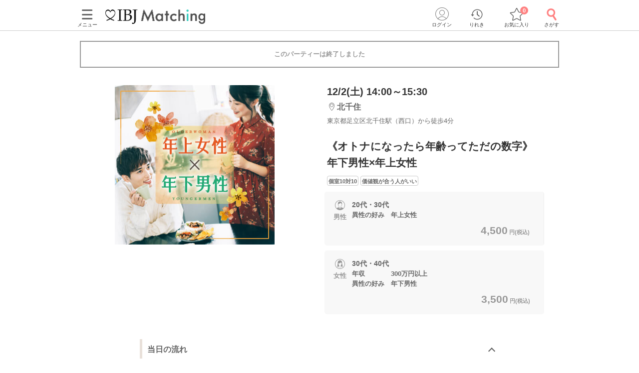

--- FILE ---
content_type: text/html; charset=utf-8
request_url: https://www.partyparty.jp/party-detail/pid1424854
body_size: 18631
content:
<!DOCTYPE html><html lang="ja"><head prefix="og: http://ogp.me/ns# fb: http://ogp.me/ns/fb# article: http://ogp.me/ns/article#"><meta charset="UTF-8" /><meta content="IE=edge" http-equiv="X-UA-Compatible" /><meta content="width=device-width, initial-scale=1.0, user-scalable=no, viewport-fit=cover" name="viewport" /><meta content="telephone=no" name="format-detection" /><meta content="東京都(北千住)2023/12/2 (土)開催の婚活パーティー - 《オトナになったら年齢ってただの数字》
年下男性×年上女性｜【IBJ Matching】婚活パーティー・街コン運営サイトのIBJマッチング" property="og:title" /><meta content="article" property="og:type" /><meta content="https://www.partyparty.jp/party-detail/pid1424854" property="og:url" /><meta content="https://www-partyparty-jp-data.s3-ap-northeast-1.amazonaws.com/upload/party_image/image/272.png" property="og:image" /><meta content="婚活パーティー・恋活イベントならIBJ Matching｜IBJ" property="og:site_name" /><meta content="東京都/北千住エリア/北千住ミルディス通りラウンジで2023/12/2 (土)開催の婚活パーティー（お見合いパーティー）「《オトナになったら年齢ってただの数字》年下男性×年上女性」の詳細。パーティーの特長や内容・参加資格・料金・会場アクセス案内はここでチェック！" property="og:description" /><meta content="東京都/北千住エリア/北千住ミルディス通りラウンジで2023/12/2 (土)開催の婚活パーティー（お見合いパーティー）「《オトナになったら年齢ってただの数字》年下男性×年上女性」の詳細。パーティーの特長や内容・参加資格・料金・会場アクセス案内はここでチェック！" name="description" /><meta name="csrf-param" content="authenticity_token" />
<meta name="csrf-token" content="kFI_z1-XH58CQa4vYW2TUg1O0VzCCIYzEGgCzONI_41Nno1c03Fp6G0RLI2rEaNo8aiEoXcM8pju4e_0kidtQg" /><title>東京都(北千住)2023/12/2 (土)開催の婚活パーティー - 《オトナになったら年齢ってただの数字》
年下男性×年上女性｜【IBJ Matching】婚活パーティー・街コン運営サイトのIBJマッチング</title><link href="/favicon.ico" rel="shortcut icon" type="image/x-icon" /><link href="/favicon.ico" rel="icon" type="image/x-icon" /><link href="https://www.partyparty.jp/apple-touch-icon.png" rel="apple-touch-icon" /><link href="/css/style.css?v=1769569334" rel="stylesheet" /><link href="https://fonts.gstatic.com" rel="preconnect" /><link href="https://fonts.googleapis.com/css2?family=M+PLUS+Rounded+1c&amp;display=swap" rel="stylesheet" /><link as="image" href="/img/common/logo.png" rel="preload" /><script src="/assets/application-c46e2df6179951d7b1ad3f058b9e54ba68d5b80a1598a958961b7e9b2188132c.js"></script><script src="/assets/member-e6993729e2b8fd3f384e3b7ee9e86962d6460b18b92d4d4ad9b45b06dbbccda4.js"></script><link href="https://www.partyparty.jp/party-detail/pid1424854" rel="canonical" /><link href="/css/party_detail.css?v=1769569334" media="all" rel="stylesheet" /><script src="/js/detail_navi.js?v=1769569334"></script><script src="/js/parties_search.js?v=1769569334"></script><link as="image" href="https://www-partyparty-jp-data.s3-ap-northeast-1.amazonaws.com/upload/party_image/image/272.png" rel="preload" />  <script type="text/javascript">
    window.dataLayer = window.dataLayer || [];
    dataLayer.push({
          'device': 'd',
          'member': '非会員',
          'member_id': 'unknown',
          'sex': '未選択',
          'age': '未選択',
          'member_guidance': 'on',
          'party_id': '1424854',
          'partyprice_woman': '3500',
          'party_pref_cd': '13',
          'sales_sections': '325',
          'sales_sections_name': '北千住',
          'company_manage_type': 'IBJ直営',
          'pageType': 'party_page',
          'pageArea': '東京都/北千住/北千住ミルディス通りラウンジ',
          'customerId': '',
          'avatar': '0'
    }); 
  </script>
  <script type="text/javascript">
    window.dataLayer = window.dataLayer || [];
    dataLayer.push({
          gender: undefined,
          place_of_residence: undefined,
          highest_level_of_education: undefined,
          occupation: undefined,
          employment_status: undefined,
          annual_income: undefined,
          marital_status: undefined,
          presence_of_children: undefined,
          intention_to_marry: undefined,
          housework_and_childcare: undefined,
          want_children: undefined,
          num_of_party_attendance: undefined
    });
  </script>
  <script type="text/javascript">
    window.dataLayer = window.dataLayer || [];
    dataLayer.push({
            event: 'view_item',
            ecommerce: {
                    days_until_party: -790,
                    items: [{
                            item_id: '1424854',
                            item_name: '《オトナになったら年齢ってただの数字》
年下男性×年上女性',
                            quantity: 1,
                            item_category: '婚活パーティー',
                            item_category2: '年上女性',
                            item_category3: 'レギュラー',
                            party_prefecture: '東京都',
                            party_area: '北千住',
                            party_location: '北千住ミルディス通りラウンジ',
                            party_date: '2023-12-02',
                            party_day_of_the_week: '土',
                            party_tag: '個室10対10,価値観が合う人がいい',
                            party_start_time: 1400,
                            party_end_time: 1530,
                            party_required_time: 90,
                            party_lower_age_male: 20,
                            party_upper_age_male: 39,
                            party_lower_age_female: 29,
                            party_upper_age_female: 49
                    }]
            }
    });
  </script>
<script src="/js/gtm_head.js"></script></head><body class="drawer drawer--left"><!-- Google Tag Manager (noscript) --><noscript><iframe height="0" src="https://www.googletagmanager.com/ns.html?id=GTM-KFTBQ32" style="display:none;visibility:hidden" width="0"></iframe></noscript><!-- End Google Tag Manager (noscript) --><div class="container fixed-bottom-body"><div class="header js-fixed-top"><div class="small-collapse medium-uncollapse row"><div class="small-12 columns"><div class="header__body"><div class="header__logo"><a href="/kanto"><img alt="上場企業が運営する婚活パーティー IBJ Matching（旧：PARTY☆PARTY）" loading="lazy" src="/img/common/logo.png" /></a></div><div class="header__pc-menu"><div class="menu-popover"><p><span><i class="ficon-menu"></i><br />メニュー</span></p></div><div class="menu-list"><div class="menu-list__block"><p class="title">パーティーを探す</p><ul><li><a href="/party_detail_search/search?member_party_detail_search%5Bparty_style%5D%5B%5D=412001">婚活パーティーから探す</a></li><li><a href="/machicon/">街コンから探す</a></li><li><a href="/event/">体験イベントから探す</a></li><li><a href="/coming_soon_search">今週開催のパーティーから探す</a></li><li><a href="/next_week_search">来週開催のパーティ−から探す</a></li><li><a href="/man_first_search">男性先行中のパーティ−から探す</a></li><li><a href="/woman_first_search">女性先行中のパーティ−から探す</a></li><li><a href="/party_hope_search">お相手の条件から探す</a></li><li><a href="/party_type_search">パーティータイプから探す</a></li><li><a href="/special_features">婚活パーティー・街コン特集から探す</a></li><li class="keywords-search"><span>フリーワードで検索</span><form id="menu_search" action="/party_detail_search/search" accept-charset="UTF-8" method="get"><div class="searchbox--box"><input placeholder="婚活初心者、アニメ、ねこカフェ" class="searchbox-txtarea js-initial-value-delete is-active free global_search" type="text" name="freeword" id="freeword" /><button type="submit" class="searchbox-sumbit" onclick="$(&#39;#menu_search&#39;).submit();return false;"><i class="ficon-glass-bold"></i></button></div></form></li></ul></div><div class="menu-list__block"><p class="title">初めてガイド</p><ul><li><a href="/info/">婚活パーティーとは</a></li><li><a href="/promise/">サービスの特長</a></li><li><a href="/info/sanka.html">パーティー参加の流れ</a></li><li><a href="/info/party_tool.html">パーティーツール紹介</a></li><li><a href="/party_types">パーティータイプ紹介</a></li><li><a href="/party_rank">パーティーランクとは</a></li><li><a href="/info/osasoi.html">お誘い機能とは</a></li></ul></div><div class="menu-list__block"><p class="title">お役立ちコンテンツ</p><ul><li><a href="/top_party_reports">パーティー開催レポート</a></li><li><a href="/episode_reports">しあわせエピソード</a></li><li><a href="/user_contents">恋愛・婚活コラム</a></li><li><a href="/info/fashion.html"> 婚活ファッションガイド</a></li><li><a href="/qa"> よくあるご質問</a></li><li><a href="/contacts/new">お問い合わせ</a></li></ul></div></div></div><div class="header__menu"><a class="drawer-toggle drawer-hamburger" href="#"><span><i class="ficon-menu"></i><br>メニュー</br></span></a></div><div class="header__login"><div class="login-popover"><p><span><i class="ficon-circle-people"></i><br />ログイン</span></p></div><div class="login-list"><ul><li><a rel="nofollow" href="/login?return_url=%2Fparty-detail%2Fpid1424854">ログイン</a></li><li><a rel="nofollow" href="/member/new">メンバー登録</a></li></ul></div></div><div class="header__history"><a href="/browsing_history_search"><span><i class="ficon-history"></i><br>りれき</br></span></a></div><div class="header__favlist animate-bounce-in"><a href="/favorite_party_search"><span><i class="ficon-star-favo animate-bounce-in-item go-animate"></i><br>お気に入り</br></span></a><p class="header__favlist-badge animate-bounce-in-item go-animate" id="favorite-badge-count">0</p></div><div class="header__search"><a href="/party_detail_search?clear=true"><span class="header-search"><i class="ficon-glass-bold"></i><br>さがす</br></span></a></div></div></div></div><div class="favorited-popup" id="js-favorited-popup" style="opacity: 1; display: none;"><div class="favorited-balloon"><div class="favorited-balloon_body balloon--top_center"><p>お気に入りに追加されました。</p></div></div></div></div><div class="global-nav-slide"><div class="drawer-main drawer-expand"><nav class="drawer-nav" role="navigation"><div class="side-menu"><div class="side-menu__head"><p class="small-tit-smallheader">メニュー</p><p class="close-btn"><a class="close-btn drawer-toggle drawer-close" href="#"><i class="ficon-close"></i></a></p></div><div class="side-menu__login"><p class="no-member">アカウント</p><ul><li><a class="login" rel="nofollow" href="/login?return_url=%2Fparty-detail%2Fpid1424854">ログイン</a></li><li><a class="registration" rel="nofollow" href="/member/new">メンバー登録</a></li></ul></div><div class="side-menu__block"><p class="sub-title">パーティーを探す</p><ul class="side-nav arrow border wrap"><li><a href="/party_detail_search/search?member_party_detail_search%5Bparty_style%5D%5B%5D=412001">婚活パーティーから探す</a></li><li><a href="/machicon/">街コンから探す</a></li><li><a href="/event/">体験イベントから探す</a></li><li><a href="/coming_soon_search">今週開催のパーティーから探す</a></li><li><a href="/next_week_search">来週開催のパーティ−から探す</a></li><li><a href="/man_first_search">男性先行中のパーティ−から探す</a></li><li><a href="/woman_first_search">女性先行中のパーティ−から探す</a></li><li><a href="/party_hope_search">お相手の条件から探す</a></li><li><a href="/party_type_search">パーティータイプから探す</a></li><li><a href="/special_features">婚活パーティー・街コン特集から探す</a></li><li class="keywords-search"><span>フリーワードで検索</span><form id="side_search" action="/party_detail_search/search" accept-charset="UTF-8" method="get"><div class="searchbox--box"><input placeholder="婚活初心者、アニメ、ねこカフェ" class="searchbox-txtarea js-initial-value-delete is-active free global_search" type="text" name="freeword" id="freeword" /><button type="submit" class="searchbox-sumbit" onclick="$(&#39;#side_search&#39;).submit();return false;"><i class="ficon-glass-bold"></i></button></div></form></li></ul></div><div class="side-menu__block"><p class="sub-title">初めてガイド</p><ul class="side-nav arrow border wrap"><li><a href="/info/">婚活パーティーとは</a></li><li><a href="/promise/">サービスの特長</a></li><li><a href="/info/sanka.html">パーティー参加の流れ</a></li><li><a href="/info/party_tool.html">パーティーツール紹介</a></li><li><a href="/party_types">パーティータイプ紹介</a></li><li><a href="/party_rank">パーティーランクとは</a></li><li><a href="/info/osasoi.html">お誘い機能とは</a></li></ul></div><div class="side-menu__block"><p class="sub-title">お役立ちコンテンツ</p><ul class="side-nav arrow border wrap"><li><a href="/top_party_reports">パーティー開催レポート</a></li><li><a href="/episode_reports">しあわせエピソード</a></li><li><a href="/user_contents">恋愛・婚活コラム</a></li><li><a href="/info/fashion.html"> 婚活ファッションガイド</a></li><li><a href="/qa"> よくあるご質問</a></li><li><a href="/contacts/new">お問い合わせ</a></li></ul></div></div></nav></div></div><div class="contents--single"><div class="main"><div class="small-collapse medium-uncollapse row"><div class="small-12 columns"><div class="row small-collapse medium-uncollapse"><div class="large-centered columns"><div class="end-message"><div class="error-message-box has-submitted"><p>このパーティーは終了しました</p></div></div><div class="detail-head"><div class="detail-head__condition show-for-small"><div class="detail-head__summary"><p class="date">12/2(土) 14:00～15:30</p><p class="lounge"><i class="ficon-area"></i><span>北千住</span></p><p class="access">東京都足立区北千住駅（西口）から徒歩4分</p></div></div><div class="slider-box"><div class="slider-container"><div class="slider"><div class="slick-img"><img class="main-thumbnail lazyload" alt="《オトナになったら年齢ってただの数字》
年下男性×年上女性" width="400" height="400" sizes="100vw" srcset="https://www-partyparty-jp-data.s3-ap-northeast-1.amazonaws.com/upload/party_image/image_xl_sp/272.png 375w, https://www-partyparty-jp-data.s3-ap-northeast-1.amazonaws.com/upload/party_image/image_xl_m/272.png 767w, https://www-partyparty-jp-data.s3-ap-northeast-1.amazonaws.com/upload/party_image/image_xl_pc/272.png 1024w" src="https://www-partyparty-jp-data.s3-ap-northeast-1.amazonaws.com/upload/party_image/image/272.png" /></div></div></div></div><div class="party-detail"><div class="detail-head__condition show-for-medium-up"><div class="detail-head__summary"><p class="date">12/2(土) 14:00～15:30</p><p class="lounge"><i class="ficon-area"></i><span>北千住</span></p><p class="access">東京都足立区北千住駅（西口）から徒歩4分</p></div></div><h1 class="detail-head__title"><p>《オトナになったら年齢ってただの数字》<br>年下男性×年上女性</p></h1><div class="party-data__tag detail-head__tag"><p><span>個室10対10</span></p><p><span>価値観が合う人がいい</span></p></div><div class="party-detail-summary"><div class="party-detail-summary__condition"><div class="party-detail-summary__condition-item full"><div class="party-detail-summary__status"><p class="party-detail-summary__type"><span class="party-detail-summary__sex man"><span class="label-man"></span>男性</span></p><div class="party-detail-summary__age"><p class="text"><span class="party-detail-summary__rate rate"><em class="important"></em></span><span class="text__age">20代・30代</span><br />異性の好み　年上女性</p><p class="party-detail-summary__price"><em>4,500<span class="party-detail-summary__yen">円(税込)&nbsp;</span></em></p></div></div></div><div class="party-detail-summary__condition-item full"><div class="party-detail-summary__status"><p class="party-detail-summary__type"><span class="party-detail-summary__sex woman"><span class="label-woman"></span>女性</span></p><div class="party-detail-summary__age"><p class="text"><span class="party-detail-summary__rate rate"><em class="important"></em></span><span class="text__age">30代・40代</span><br />年収　　　　300万円以上<br>異性の好み　年下男性</p><p class="party-detail-summary__price"><em>3,500<span class="party-detail-summary__yen">円(税込)&nbsp;</span></em></p></div></div></div></div></div></div></div><div class="small-12 medium-12 large-9 large-centered columns" id="party-detail-column"><div class="accordion-container"><dl class="accordion-list js-accordion detail-box"><dt class="accordion-title js-accordion-title party-subtitle  is-active"><h2>当日の流れ</h2></dt><dd class="accordion-box small-side-margin section-margin"><ol><li class="flow-detail"><div class="flow-detail__title"><span class="flowstep">STEP1</span><span class="item">受付開始</span></div><div class="flow-detail__contents"><p>「QRコード」にて受付を行います。<br>
※QRコードは開催直前に、<br>
公式アプリの参加予定ページに表示。</p><img class="round-img" src="https://www-partyparty-jp-data.s3-ap-northeast-1.amazonaws.com/upload/party_flow_detail/image/094/37094" /></div></li><li class="flow-detail"><div class="flow-detail__title"><span class="flowstep">STEP2</span><span class="item">パーティー進行の説明</span></div><div class="flow-detail__contents"><p>スタッフが巡回しております。<br>
<br>
ご不明点がございましたら<br>
お気軽にお声掛け下さいませ！</p><img class="round-img" src="https://www-partyparty-jp-data.s3-ap-northeast-1.amazonaws.com/upload/party_flow_detail/image/095/37095" /></div></li><li class="flow-detail"><div class="flow-detail__title"><span class="flowstep">STEP3</span><span class="item">トークタイム開始</span></div><div class="flow-detail__contents"><p>1対1で全員の方とお話しができます。<br>
個室だから周りも気にならない！<br>
<br>
メモ機能がありますので、<br>
お相手の印象を忘れる心配もなし♪</p><img class="round-img" src="https://www-partyparty-jp-data.s3-ap-northeast-1.amazonaws.com/upload/party_flow_detail/image/096/37096" /></div></li><li class="flow-detail"><div class="flow-detail__title"><span class="flowstep">STEP4</span><span class="item">アピールタイム</span></div><div class="flow-detail__contents"><p>好印象のお相手へ「いいね」を送信。<br>
<br>
お気持ちを事前に伝えることで<br>
マッチングする確率もUP♪</p><img class="round-img" src="https://www-partyparty-jp-data.s3-ap-northeast-1.amazonaws.com/upload/party_flow_detail/image/097/37097" /></div></li><li class="flow-detail"><div class="flow-detail__title"><span class="flowstep">STEP5</span><span class="item">マッチング投票</span></div><div class="flow-detail__contents"><p>いよいよ最終投票！<br>
<br>
アピールタイムの結果も参考にしつつ<br>
「もう少しお話してみたい」など、<br>
気になったお相手へご投票ください♪</p><img class="round-img" src="https://www-partyparty-jp-data.s3-ap-northeast-1.amazonaws.com/upload/party_flow_detail/image/098/37098" /></div></li><li class="flow-detail"><div class="flow-detail__title"><span class="flowstep">STEP6</span><span class="item">連絡先送信タイム</span></div><div class="flow-detail__contents"><p>気になったお相手に、<br>
LINE IDなど連絡先送信もできます！<br>
<br>
パーティー終了後に進展があるかも♪</p><img class="round-img" src="https://www-partyparty-jp-data.s3-ap-northeast-1.amazonaws.com/upload/party_flow_detail/image/149/38149" /></div></li><li class="flow-detail"><div class="flow-detail__title"><span class="flowstep">STEP7</span><span class="item">結果発表</span></div><div class="flow-detail__contents"><p>結果は個別に発表！<br>
<br>
マッチングしたお相手とお席で再会し<br>
お話しの続きをお楽しみください。</p><img class="round-img" src="https://www-partyparty-jp-data.s3-ap-northeast-1.amazonaws.com/upload/party_flow_detail/image/150/38150" /></div></li></ol></dd></dl><div class="mfp-hide modal-default modal-detail" id="modal-detail-interview"><p class="modal-detail__title">共感ポイントインタビューとは？</p><p>パーティー開始前に、画面に表示される質問に答えていただくことで、お相手との共通点や価値観がプロフィール上でわかるものです。質問内容はパーティーによって異なります。</p><img alt="共感ポイントインタビューイメージ" src="/img/common/modal_detail_interview.png" /><a class="js-modal-dismiss close-button" href="#"><i class="ficon-close"></i></a></div><dl class="accordion-list js-accordion detail-box"><dt class="accordion-title js-accordion-title party-subtitle headertop-margin"><h2>企画詳細</h2></dt><dd class="accordion-box small-side-margin section-margin"><div class="content__text"><div style="text-align:center;">
<span style="font-size:large;"><b>オトナになったら年齢ってただの数字</b><br><br><img alt="年下彼氏" src="https://www-partyparty-jp-data.s3-ap-northeast-1.amazonaws.com/upload/party_content_image/image/039/25039" style="height:288px;width:280px;"></span><div style="text-align:center;"><div style="text-align:center;"><div style="text-align:center;">
<br>普段は真面目に働く爽やか<span style="color:#9999cc;"><span style="font-size:medium;"><b>年下彼氏♡</b></span></span><br>自分の前でだけ甘えてくる姿にぐっときて嬉しい<br>×<br>経済的にも自立してしっかりしてる<span style="color:#ff6666;"><span style="font-size:larger;"><b>年上彼女♡</b></span></span><br>ふとした時の女性らしさや可愛らしい姿などが魅力的<br><br><img alt="ライン" src="https://www-partyparty-jp-data.s3-ap-northeast-1.amazonaws.com/upload/party_content_image/image/225/29225" style="height:36px;width:300px;"><br><br>年上女性とお付き合いした経験がある男性<br>年下男性とお付き合いした経験がある女性<br>未経験だけどお付き合いしてみたい方も大歓迎♡</div></div></div>
</div></div></dd></dl><dl class="accordion-list js-accordion detail-box"><dt class="accordion-title js-accordion-title party-subtitle"><h2>アクセス</h2></dt><dd class="accordion-box small-side-margin section-margin"><div class="tables side-line"><dl><dt>開催場所</dt><dd><div class="access"><div class="access__lounge">北千住ミルディス通りラウンジ<br />東京都足立区北千住駅（西口）から徒歩<em>4</em>分<br />〒120-0034<br />東京都足立区千住4-20-13　織畑ビル1階</div><div class="access__img"><img width="288" height="261" sizes="100vw" class="lazyload" alt="会場へのアクセス" srcset="https://www-partyparty-jp-data.s3-ap-northeast-1.amazonaws.com/upload/floor/map_image_m/676/4676 375w, https://www-partyparty-jp-data.s3-ap-northeast-1.amazonaws.com/upload/floor/map_image_3xl/676/4676 1024w" src="https://www-partyparty-jp-data.s3-ap-northeast-1.amazonaws.com/upload/floor/map_image/676/4676" /></div><div class="access__map-btn"><a class="popup btn-map" href="/pref_tokyo/area_kitasenju/floor_kitasenju-mildix/area_maps?popup=true">マップ・アクセス案内を見る<i class="ficon-external-link"></i></a></div></div></dd></dl><dl><dt>会場</dt><dd><div class="display-small-only slider-x align start"><div><img width="240" height="150" sizes="100vw" class="lazyload" alt="会場画像" srcset="https://www-partyparty-jp-data.s3-ap-northeast-1.amazonaws.com/upload/floor_image/floor_image_3xl/843/843 375w, https://www-partyparty-jp-data.s3-ap-northeast-1.amazonaws.com/upload/floor_image/floor_image_9xl/843/843 1024w" src="https://www-partyparty-jp-data.s3-ap-northeast-1.amazonaws.com/upload/floor_image/floor_image_3xl/843/843" /></div><div><img width="240" height="150" sizes="100vw" class="lazyload" alt="会場画像" srcset="https://www-partyparty-jp-data.s3-ap-northeast-1.amazonaws.com/upload/floor_image/floor_image_3xl/872/872 375w, https://www-partyparty-jp-data.s3-ap-northeast-1.amazonaws.com/upload/floor_image/floor_image_9xl/872/872 1024w" src="https://www-partyparty-jp-data.s3-ap-northeast-1.amazonaws.com/upload/floor_image/floor_image_3xl/872/872" /></div><div><img width="240" height="150" sizes="100vw" class="lazyload" alt="会場画像" srcset="https://www-partyparty-jp-data.s3-ap-northeast-1.amazonaws.com/upload/floor_image/floor_image_3xl/262/1262 375w, https://www-partyparty-jp-data.s3-ap-northeast-1.amazonaws.com/upload/floor_image/floor_image_9xl/262/1262 1024w" src="https://www-partyparty-jp-data.s3-ap-northeast-1.amazonaws.com/upload/floor_image/floor_image_3xl/262/1262" /></div></div><div class="display-medium-only" id="slider"><ul class="aviaslider" id="frontpage-slider"><li class="slider-image" id="slider0"><img width="240" height="150" sizes="100vw" class="lazyload" alt="slider0" srcset="https://www-partyparty-jp-data.s3-ap-northeast-1.amazonaws.com/upload/floor_image/floor_image_3xl/843/843 375w, https://www-partyparty-jp-data.s3-ap-northeast-1.amazonaws.com/upload/floor_image/floor_image_9xl/843/843 1024w" src="https://www-partyparty-jp-data.s3-ap-northeast-1.amazonaws.com/upload/floor_image/floor_image_3xl/843/843" /></li><li class="slider-image" id="slider1"><img width="240" height="150" sizes="100vw" class="lazyload" alt="slider1" srcset="https://www-partyparty-jp-data.s3-ap-northeast-1.amazonaws.com/upload/floor_image/floor_image_3xl/872/872 375w, https://www-partyparty-jp-data.s3-ap-northeast-1.amazonaws.com/upload/floor_image/floor_image_9xl/872/872 1024w" src="https://www-partyparty-jp-data.s3-ap-northeast-1.amazonaws.com/upload/floor_image/floor_image_3xl/872/872" /></li><li class="slider-image" id="slider2"><img width="240" height="150" sizes="100vw" class="lazyload" alt="slider2" srcset="https://www-partyparty-jp-data.s3-ap-northeast-1.amazonaws.com/upload/floor_image/floor_image_3xl/262/1262 375w, https://www-partyparty-jp-data.s3-ap-northeast-1.amazonaws.com/upload/floor_image/floor_image_9xl/262/1262 1024w" src="https://www-partyparty-jp-data.s3-ap-northeast-1.amazonaws.com/upload/floor_image/floor_image_3xl/262/1262" /></li></ul><span id="prev">△</span><span id="next">△</span><ol class="flex-control-nav-location flex-control-paging"><li><a class="flex-active">1</a></li><li><a>2</a></li><li><a>3</a></li></ol></div><div class="display-ie-only"><div><img width="525" height="336" sizes="100vw" class="lazyload" alt="会場画像" srcset="https://www-partyparty-jp-data.s3-ap-northeast-1.amazonaws.com/upload/floor_image/floor_image_s/843/843 375w, https://www-partyparty-jp-data.s3-ap-northeast-1.amazonaws.com/upload/floor_image/floor_image_m/843/843 767w, https://www-partyparty-jp-data.s3-ap-northeast-1.amazonaws.com/upload/floor_image/floor_image_l/843/843 1024w" src="https://www-partyparty-jp-data.s3-ap-northeast-1.amazonaws.com/upload/floor_image/floor_image/843/843" /></div></div></dd></dl></div></dd></dl><dl class="accordion-list js-accordion detail-box"><dt class="accordion-title js-accordion-title party-subtitle last"><h2>注意事項</h2></dt><dd class="accordion-box small-side-margin section-margin"><div class="tables side-line"><dl><dt>時間</dt><dd><p>・15分前より受付開始。1時間半を予定。
<br />※開始時刻から30分以上遅れる場合は
<br />　参加をご遠慮いただいております。</p></dd></dl><dl><dt>人数</dt><dd><p>・10対10程度で進行予定。（最少開催人数：5対5）
<br />※募集締め切り以降のキャンセルによっては
<br />　男女差が変動する場合がございます。</p></dd></dl><dl><dt>持ち物</dt><dd>スマートフォン・顔写真付きの身分証（運転免許証、マイナンバーカード、パスポートなど）</dd></dl><dl><dt>お食事<br class="show-for-small" />飲み物</dt><dd>ソフトドリンク付き</dd></dl><dl><dt>服装</dt><dd>清潔感のある服装でお越しください。</dd></dl><dl><dt>注意事項</dt><dd>＜QRコード受付について＞<br>
・受付前に以下①②をご対応のうえ、ご来場ください。<br>
　完了していない場合は、ご参加いただけません。<br>
<b>①公式アプリのダウンロード ・ログイン<br>
②本人確認書類の事前アップロード</b></dd></dl><dl><dt>キャンセル<br />について</dt><dd>ご予約手続き完了後、お客様都合によりキャンセルされた場合、参加費と同額のキャンセル料が発生します。無料で申込された場合は、一律1,000円のキャンセル料をお支払いいただきます。</dd></dl></div><p class="posting">掲載開始日：2023/9/1</p></dd></dl></div></div></div></div><div class="update-party top-bottom-margin reco-party"><h2 class="reco-party__title">よく一緒に見られているパーティー<a href="/party_detail_search/search?member_party_detail_search%5Bblock_cd%5D=300001&amp;member_party_detail_search%5Bopposite_hope%5D%5B%5D=197&amp;member_party_detail_search%5Bopposite_hope%5D%5B%5D=191&amp;member_party_detail_search%5Bopposite_hope%5D%5B%5D=227&amp;member_party_detail_search%5Bopposite_hope%5D%5B%5D=290&amp;member_party_detail_search%5Bopposite_hope%5D%5B%5D=261">もっと見る</a></h2><ul class="reco-party__list"><li class="reco-party__cell"><ul class="slide-party-box"><a href="/party-detail/pid1702718"><li class="row"><p class="slide-party-box__image small-4 columns"><img class="lazyload" width="108" height="108" sizes="100vw" srcset="https://www-partyparty-jp-data.s3-ap-northeast-1.amazonaws.com/upload/party_image/image_s_sp/113.png 375w, https://www-partyparty-jp-data.s3-ap-northeast-1.amazonaws.com/upload/party_image/image_s_m/113.png 767w, https://www-partyparty-jp-data.s3-ap-northeast-1.amazonaws.com/upload/party_image/image_s_pc/113.png 1024w" src="https://www-partyparty-jp-data.s3-ap-northeast-1.amazonaws.com/upload/party_image/image/113.png" /></p><div class="slide-party-box__body small-8 columns"><p class="slide-party-box__area"><i class="ficon-area"></i>新宿西口/11階</p><p class="slide-party-box__time"><i class="ficon-calendar"></i>1/30(金) 19:10</p><p class="slide-party-box__title">《高学歴の年下男性》
自然体でいられる関係が理想</p></div></li></a></ul></li><li class="reco-party__cell"><ul class="slide-party-box"><a href="/party-detail/pid1693550"><li class="row"><p class="slide-party-box__image small-4 columns"><img class="lazyload" width="108" height="108" sizes="100vw" srcset="https://www-partyparty-jp-data.s3-ap-northeast-1.amazonaws.com/upload/party_image/image_s_sp/1541.png 375w, https://www-partyparty-jp-data.s3-ap-northeast-1.amazonaws.com/upload/party_image/image_s_m/1541.png 767w, https://www-partyparty-jp-data.s3-ap-northeast-1.amazonaws.com/upload/party_image/image_s_pc/1541.png 1024w" src="https://www-partyparty-jp-data.s3-ap-northeast-1.amazonaws.com/upload/party_image/image/1541.png" /></p><div class="slide-party-box__body small-8 columns"><p class="slide-party-box__area"><i class="ficon-area"></i>有楽町</p><p class="slide-party-box__time"><i class="ficon-calendar"></i>1/30(金) 19:40</p><p class="slide-party-box__title">《若く見られる男女》
年収800万円以上の男性</p></div></li></a></ul></li><li class="reco-party__cell"><ul class="slide-party-box"><a href="/party-detail/pid1695136"><li class="row"><p class="slide-party-box__image small-4 columns"><img class="lazyload" width="108" height="108" sizes="100vw" srcset="https://www-partyparty-jp-data.s3-ap-northeast-1.amazonaws.com/upload/party_image/image_s_sp/7569.png 375w, https://www-partyparty-jp-data.s3-ap-northeast-1.amazonaws.com/upload/party_image/image_s_m/7569.png 767w, https://www-partyparty-jp-data.s3-ap-northeast-1.amazonaws.com/upload/party_image/image_s_pc/7569.png 1024w" src="https://www-partyparty-jp-data.s3-ap-northeast-1.amazonaws.com/upload/party_image/image/7569.png" /></p><div class="slide-party-box__body small-8 columns"><p class="slide-party-box__area"><i class="ficon-area"></i>有楽町リゾート店</p><p class="slide-party-box__time"><i class="ficon-calendar"></i>1/31(土) 11:00</p><p class="slide-party-box__title">《年収600万円以上の男性》
親友みたいなふたりが理想</p></div></li></a></ul></li></ul></div><script type="application/ld+json">
[
  {
    "@context": "https://schema.org/",
    "@type": "Event",
    "description": "東京都/北千住エリア/北千住ミルディス通りラウンジで2023/12/2 (土)開催の婚活パーティー（お見合いパーティー）「《オトナになったら年齢ってただの数字》
年下男性×年上女性」の詳細。パーティーの特長や内容・参加資格・料金・会場アクセス案内はここでチェック！",
    "image": "https://www-partyparty-jp-data.s3-ap-northeast-1.amazonaws.com/upload/party_image/image/272.png",
    "name": "《オトナになったら年齢ってただの数字》
年下男性×年上女性",
    "startDate": "2023-12-02T14:00+09:00",
    "endDate": "2023-12-02T15:30+09:00",
    "eventStatus": "https://schema.org/EventScheduled",
    "eventAttendanceMode": "https://schema.org/OfflineEventAttendanceMode",
    "url": "https://www.partyparty.jp/party-detail/pid1424854",
    "offers": [
      {
        "@type": "Offer",
        "name": "男性",
        "url": "https://www.partyparty.jp/party-detail/pid1424854",
        "priceCurrency": "JPY",
        "availability": "http://schema.org/SoldOut",
        "price": "4500",
        "validFrom": "2023-09-01"
      },
      {
        "@type": "Offer",
        "name": "女性",
        "url": "https://www.partyparty.jp/party-detail/pid1424854",
        "priceCurrency": "JPY",
        "availability": "http://schema.org/SoldOut",
        "price": "3500",
        "validFrom": "2023-09-01"
      }
    ],
    "performer":{
      "@type": "Person",
      "name": "IBJ Matching 北千住ミルディス通りラウンジ のスタッフ"
    },
    "location" : {
        "@type": "Place",
        "name": "北千住ミルディス通りラウンジ",
        "address": {
          "@type": "PostalAddress",
          "addressRegion": "東京都",
          "addressLocality": "足立区",
          "streetAddress": "千住4-20-13　織畑ビル1階",
          "addressCountry": {
            "@type": "Country",
            "name": "日本"
          }
        }
    },
    "organizer":{
      "@type": "Corporation",
      "name": "IBJ Matching",
      "alternateName": [ "IBJマッチング", "PARTY☆PARTY" ],
      "url": "https://www.partyparty.jp"
    }
  }
]
</script></div></div></div></div><div><div class="row small-collapse medium-uncollapse"><div class="small-12 columns"><ol aria-label="breadcrumbs" class="breadcrumblist" itemscope="" itemtype="http://schema.org/BreadcrumbList" role="menubar"><li itemprop="itemListElement" itemscope="" itemtype="http://schema.org/ListItem"><a href="https://www.partyparty.jp/" itemprop="item"><span itemprop="name">IBJ Matching</span></a><meta content="1" itemprop="position" /></li><li itemprop="itemListElement" itemscope="" itemtype="http://schema.org/ListItem"><a href="https://www.partyparty.jp/kanto" itemprop="item"><span itemprop="name">関東</span></a><meta content="2" itemprop="position" /></li><li itemprop="itemListElement" itemscope="" itemtype="http://schema.org/ListItem"><a href="https://www.partyparty.jp/pref_tokyo" itemprop="item"><span itemprop="name">東京都</span></a><meta content="3" itemprop="position" /></li><li itemprop="itemListElement" itemscope="" itemtype="http://schema.org/ListItem"><a href="https://www.partyparty.jp/pref_tokyo/area_kitasenju" itemprop="item"><span itemprop="name">北千住</span></a><meta content="4" itemprop="position" /></li><li itemprop="itemListElement" itemscope="" itemtype="http://schema.org/ListItem"><a href="https://www.partyparty.jp/pref_tokyo/area_kitasenju/floor_kitasenju-mildix" itemprop="item"><span itemprop="name">北千住ミルディス通りラウンジの婚活パーティー</span></a><meta content="5" itemprop="position" /></li><li itemprop="itemListElement" itemscope="" itemtype="http://schema.org/ListItem"><span itemprop="name">《オトナになったら年齢ってただの数字》
年下男性×年上女性</span><meta content="6" itemprop="position" /></li></ol></div></div></div><div class="footer-select js-cv"><div class="row small-collapse footer-favo-relative"><ul class="small-12 medium-6 small-centered columns footer-select__buttonset"><p class="footer-select__submit footer-select__button research"><a class="button research radius icon expand" href="/party_detail_search"><i class="ficon-glass-bold"></i>パーティーを探す</a></p></ul><a id="party_entries_form" style="display:none;" href="/parties/1424854/entry?member_party_entry_form%5Bsimple%5D="></a></div></div><div class="mfp-hide modal-default modal-help" id="modal-help"><p class="modal-help__title">シングルマッチングとは</p><div class="modal-help__body"><div style="text-align:center;"><img alt="男女6対6～12対12で約1時間半" src="https://www-partyparty-jp-data.s3-ap-northeast-1.amazonaws.com/upload/party_content_image/image/816/32816" style="height:39px;width:350px;"></div>
<br>
自身のスマホを使用して参加するパーティー。<br>
パーティー用のURLにアクセスしていただくと、写真付きのプロフィールの確認から結果発表まで、全てご自身のスマホ上で行うことができます。<br>
<br>
自分のスマホを使うので、周りを気にせず安心してアプローチすることができます◎<br>
<br>
※ご利用環境：スマホブラウザ版：iOS10以上のSafari／Android4.4以上のChrome<br>
※開催人数は一部エリアによって異なります。</div><div class="row"><p class="small-8 medium-5 small-centered columns"><a class="js-modal-dismiss button normal small expand">閉じる</a></p></div><a class="js-modal-dismiss close-button"><i class="ficon-close"></i></a></div><div class="footer"><div class="small-collapse medium-uncollapse row"><div class="small-12 columns"><div class="footer-accordion"><dl class="js-party-detail-footer"><dt class="footer-accordion__title"><h3>婚活お役立ちコンテンツ<span></span></h3></dt><dd class="footer-accordion__body"><div class="accordion-body"><div class="top-bottom-margin"><div class="article-list"><ul class="small-block-grid-1 medium-block-grid-2"><li><div class="article-item"><a class="article-item__link" href="/info"><div class="article-item__inner"><div class="article-item__img lazyload" data-bg="/img/top/img_guide_info.png"></div><div class="article-item__body"><p class="article-item__title">婚活パーティーとは</p><p class="article-item__text">婚活パーティーって何？どんな種類がある？などの疑問や気になることを解説</p></div></div></a></div><!--/.article-item--></li><li><div class="article-item"><a class="article-item__link" href="/promise"><div class="article-item__inner"><div class="article-item__img lazyload" data-bg="/img/top/img_guide_promise.png"></div><div class="article-item__body"><p class="article-item__title">IBJ Matchingの特長</p><p class="article-item__text">他と比べてここが違う！IBJ Matchingが選ばれる理由とは</p></div></div></a></div><!--/.article-item--></li><li><div class="article-item"><a class="article-item__link" href="/info/sanka.html"><div class="article-item__inner"><div class="article-item__img lazyload" data-bg="/img/top/img_guide_sanka.png"></div><div class="article-item__body"><p class="article-item__title">パーティー参加の流れ</p><p class="article-item__text">パーティー予約後からマッチングまでの流れをご案内します</p></div></div></a></div><!--/.article-item--></li><li><div class="article-item"><a class="article-item__link" href="/party_rank"><div class="article-item__inner"><div class="article-item__img lazyload" data-bg="/img/top/img_guide_party-rank.png"></div><div class="article-item__body"><p class="article-item__title">パーティーランクとは</p><p class="article-item__text">「いいね」をもらうほど出会いが広がる！？IBJ Matchingのパーティーランクとは</p></div></div></a></div><!--/.article-item--></li><li><div class="article-item"><a class="article-item__link" href="/info/party_tool.html"><div class="article-item__inner"><div class="article-item__img lazyload" data-bg="/img/top/img_guide_tool.png"></div><div class="article-item__body"><p class="article-item__title">パーティーツール紹介</p><p class="article-item__text">婚活・お見合いパーティーで使用しているパーティーツール（スマホdeパーティー）をご紹介</p></div></div></a></div><!--/.article-item--></li><li><div class="article-item"><a class="article-item__link" href="/info/fashion.html"><div class="article-item__inner"><div class="article-item__img lazyload" data-bg="/img/top/img_guide_fashion.png"></div><div class="article-item__body"><p class="article-item__title">ファッションガイド</p><p class="article-item__text">パーティー参加前にチェック！性別・年代別で好印象なファッションのポイント</p></div></div></a></div><!--/.article-item--></li><li><div class="article-item"><a class="article-item__link" href="/top_party_reports"><div class="article-item__inner"><div class="article-item__img lazyload" data-bg="/img/top/img_guide_report.png"></div><div class="article-item__body"><p class="article-item__title">パーティー開催レポート</p><p class="article-item__text">実際のパーティーの様子や、何組マッチングしたかなど、写真を交えてご紹介します</p></div></div></a></div><!--/.article-item--></li><li><div class="article-item"><a class="article-item__link" href="/episode_reports"><div class="article-item__inner"><div class="article-item__img lazyload" data-bg="/img/top/img_guide_episode.png"></div><div class="article-item__body"><p class="article-item__title">しあわせエピソード</p><p class="article-item__text">IBJ Matchingで出会い、お付き合い・ご成婚された皆様からの良縁報告やメッセージをご紹介</p></div></div></a></div><!--/.article-item--></li></ul></div><!--/.article-list--></div><div class="footer-content-list top-bottom-margin"><ul><li><a href="/cmp"> 婚活イベント開催支援・コラボ実績</a></li><li><a href="/staffs"> スタッフ紹介</a></li><li><a href="/recruit">婚活イベントスタッフ募集</a></li><li><a href="/roleplaying"> 接客・接遇コンテスト</a></li></ul></div><!--/.footer-content-list--><div class="top-bottom-margin"><div class="top-side-margin"><div class="bnr-footer-link"><a href="/cmp/apli"><picture><source media="(max-width:767px)" srcset="/img/top/bnr_app_sp.png" /><source srcset="/img/top/bnr_app_pc.webp" type="image/webp" /><img alt="IBJ Matchingの公式アプリを無料ダウンロード" src="/img/top/bnr_app_pc.png" /></picture></a></div></div><div class="sns-section"><h3><span>FOLLOW US</span></h3><ul class="sns-section__list"><li class="sns-icon_line lazyload"><a href="/cmp/line"></a></li><li class="sns-icon_tiktok lazyload"><a target="_blank" rel="noopener" href="https://www.tiktok.com/@ibjmatching"></a></li><li class="sns-icon_x lazyload"><a target="_blank" rel="noopener" href="https://twitter.com/IBJMatching"></a></li><li class="sns-icon_instagram lazyload"><a target="_blank" rel="noopener" href="https://www.instagram.com/ibjmatching_official/"></a></li></ul></div></div></div></dd></dl><dl class="js-party-detail-footer"><dt class="footer-accordion__title"><h3>恋愛・婚活コラム<span></span></h3></dt><dd class="footer-accordion__body"><div class="accordion-body"><div class="article-list"><ul class="small-block-grid-1 medium-block-grid-3"><li><div class="article-item"><a class="article-item__link" href="/user_contents/6/570"><div class="article-item__inner"><div class="article-item__img lazyload" data-bg="https://www-partyparty-jp-data.s3-ap-northeast-1.amazonaws.com/upload/user_content/image/570/570"></div><div class="article-item__body"><p class="article-item__title"> 恋愛で追われたい女性の心理とは？追われる女性になるための5つのポイントも伝授！</p><p class="article-item__text line-1">恋愛では、“追いたい派” と“追われたい派” の2つのタイプがあります。

追いたい派は、自分から好きになった人を追いかけることで恋愛をしている充実感を感じます。

追われたい派は、相手から好意を抱かれ積極的にアプローチをされることで満たされる傾向にあります。

この記事では、追われたい女性の心理と特徴に加え、恋愛で男性から追われるための5つのポイントご紹介します。

・男性から追われる女性になりたい
・もう自分が追う恋愛から卒業したい

など、そんな女性はぜひ参考にしてみてください。</p></div></div></a></div><!--/.article-item--></li><li><div class="article-item"><a class="article-item__link" href="/user_contents/6/568"><div class="article-item__inner"><div class="article-item__img lazyload" data-bg="https://www-partyparty-jp-data.s3-ap-northeast-1.amazonaws.com/upload/user_content/image/568/568"></div><div class="article-item__body"><p class="article-item__title"> 絶食系男子が恋愛しない理由とは？効果的なアプローチ方法もご紹介！</p><p class="article-item__text line-1">恋愛に消極的な男性を「草食系男子」と呼ぶ一方で、恋愛しない男性を「絶食系男子」と呼ぶことをご存じでしょうか。 

近年、若者の恋愛離れが話題にもなっているように、“恋愛に興味がない”“デートをしたことがない”という人が実際に増えています。

コスパやタイパを重視する世代においては、とくに恋愛の優先度が低くなる傾向にあるのかもしれません。

もしかしたら今後、気になった相手が絶食系男子だった…ということもありえるでしょう。 

そこで今回は、絶食系男子が恋愛しない物理的要因と心理的要因を深掘りし、その上で有効的なアプローチ方法をご紹介ます。 

・気になる男性が恋愛に興味なさそう… 
・アピールしているのに全然釣れない… 

など、絶食系男子に恋する女性はぜひ参考にしてみてください！ </p></div></div></a></div><!--/.article-item--></li><li><div class="article-item"><a class="article-item__link" href="/user_contents/6/567"><div class="article-item__inner"><div class="article-item__img lazyload" data-bg="https://www-partyparty-jp-data.s3-ap-northeast-1.amazonaws.com/upload/user_content/image/567/567"></div><div class="article-item__body"><p class="article-item__title"> 真面目な女性はモテる？男性からみた恋愛イメージと婚活のポイントを紹介 </p><p class="article-item__text line-1">真面目な女性であっても、「恋愛を楽しみたい！」「婚活を頑張りたい！」と思っている人は沢山いることでしょう。

しかし中には、真面目な印象であることが恋愛において不利になってしまい、「男性からデートに誘われない…」「恋愛対象として見られない…」という場合も。

そこでこの記事では、真面目な女性が男性に与える恋愛のイメージを解説し、モテる真面目な女性と、モテないの真面目な女性の特徴をピックアップ。

さらに、真面目な女性が恋愛や婚活をする際に抑えておくべきポイントもご紹介します。

ぜひ参考にして、今後の恋愛に役立てくださいね。</p></div></div></a></div><!--/.article-item--></li></ul></div><!--/.article-list--><div class="article-list-more-link top-side-margin"><a href="/user_contents">一覧</a></div></div></dd></dl><dl class="js-party-detail-footer"><dt class="footer-accordion__title"><h3>全国の婚活パーティー<span></span></h3></dt><dd class="footer-accordion__body"><div class="accordion-body"><div class="row small-collapse medium-uncollapse"><div class="small-12 medium-6 columns"><h4 class="top-title small-border-none medium-border-none">都道府県から探す</h4><div class="pref-link has-footer top-bottom-margin"><dl><dt>関東</dt><dd><a href="/pref_tokyo">東京都</a><a href="/pref_kanagawa">神奈川県</a><a href="/pref_chiba">千葉県</a><a href="/pref_saitama">埼玉県</a><a href="/pref_ibaraki">茨城県</a><a href="/pref_tochigi">栃木県</a><a href="/pref_gunma">群馬県</a></dd></dl><dl><dt>関西</dt><dd><a href="/pref_osaka">大阪府</a><a href="/pref_kyoto">京都府</a><a href="/pref_hyogo">兵庫県</a><a href="/pref_shiga">滋賀県</a><a href="/pref_nara">奈良県</a><a href="/pref_wakayama">和歌山県</a></dd></dl><dl><dt>東海</dt><dd><a href="/pref_aichi">愛知県</a><a href="/pref_shizuoka">静岡県</a><a href="/pref_gifu">岐阜県</a><a href="/pref_mie">三重県</a></dd></dl><dl><dt>北海道</dt><dd><a href="/pref_hokkaido">北海道</a></dd></dl><dl><dt>東北</dt><dd><a href="/pref_iwate">岩手県</a><a href="/pref_miyagi">宮城県</a><a href="/pref_fukushima">福島県</a></dd></dl><dl><dt>甲信越</dt><dd><a href="/pref_niigata">新潟県</a><a href="/pref_yamanashi">山梨県</a><a href="/pref_nagano">長野県</a></dd></dl><dl><dt>北陸</dt><dd><a href="/pref_toyama">富山県</a><a href="/pref_ishikawa">石川県</a></dd></dl><dl><dt>中国</dt><dd><a href="/pref_okayama">岡山県</a><a href="/pref_hiroshima">広島県</a></dd></dl><dl><dt>四国</dt><dd><a href="/pref_kagawa">香川県</a><a href="/pref_ehime">愛媛県</a></dd></dl><dl><dt>九州<span class="okinawa">沖縄</span></dt><dd><a href="/pref_fukuoka">福岡県</a><a href="/pref_saga">佐賀県</a><a href="/pref_kumamoto">熊本県</a><a href="/pref_oita">大分県</a><a href="/pref_miyazaki">宮崎県</a><a href="/pref_kagoshima">鹿児島県</a><a href="/pref_okinawa">沖縄県</a></dd></dl></div><!--/.pref-link--></div><div class="small-12 medium-6 columns"><h4 class="top-title medium-border-none">関東のエリア一覧</h4><div class="pref-link has-footer top-bottom-margin"><dl><dt>東京都</dt><dd><a href="/pref_tokyo/area_shinjuku">新宿</a><a href="/pref_tokyo/area_yurakucho">有楽町</a><a href="/pref_tokyo/area_ginza">銀座</a><a href="/pref_tokyo/area_tokyo">東京(八重洲・丸の内)</a><a href="/pref_tokyo/area_ebisu">恵比寿・赤坂</a><a href="/pref_tokyo/area_roppongi">六本木</a><a href="/pref_tokyo/area_ikebukuro">池袋</a><a href="/pref_tokyo/area_shinagawa">品川・五反田</a><a href="/pref_tokyo/area_ueno">上野</a><a href="/pref_tokyo/area_akihabara">秋葉原</a><a href="/pref_tokyo/area_kitasenju">北千住</a><a href="/pref_tokyo/area_tachikawa">立川・吉祥寺</a><a href="/pref_tokyo/area_machida">町田</a><a href="/pref_tokyo/area_hutagotamagawa">二子玉川</a><a href="/pref_tokyo/area_shibuya">渋谷</a><a href="/pref_tokyo/area_ziyuugaoka">自由が丘</a><a href="/pref_tokyo/area_odaiba">お台場</a><a href="/pref_tokyo/area_hatiouzi">八王子</a><a href="/pref_tokyo/area_nihonbashi">日本橋・八丁堀</a><a href="/pref_tokyo/area_suidoubashi">水道橋・飯田橋</a><a href="/pref_tokyo/area_asakusa2">浅草・両国</a></dd></dl><dl><dt>神奈川県</dt><dd><a href="/pref_kanagawa/area_yokohama">横浜</a><a href="/pref_kanagawa/area_minatomirai">みなとみらい</a><a href="/pref_kanagawa/area_kawasaki">川崎・武蔵小杉</a><a href="/pref_kanagawa/area_fujisawa">藤沢</a><a href="/pref_kanagawa/area_kamakura">鎌倉</a></dd></dl><dl><dt>千葉県</dt><dd><a href="/pref_chiba/area_chiba">千葉</a><a href="/pref_chiba/area_kashiwa">柏</a><a href="/pref_chiba/area_funabashi">船橋</a></dd></dl><dl><dt>埼玉県</dt><dd><a href="/pref_saitama/area_omiya">大宮</a><a href="/pref_saitama/area_kawagoe">川越</a><a href="/pref_saitama/area_urawa">浦和</a></dd></dl><dl><dt>茨城県</dt><dd><a href="/pref_ibaraki/area_tsukuba">つくば</a><a href="/pref_ibaraki/area_mito">水戸</a></dd></dl><dl><dt>栃木県</dt><dd><a href="/pref_tochigi/area_utsunomiya">宇都宮</a></dd></dl><dl><dt>群馬県</dt><dd><a href="/pref_gunma/area_gunma">高崎</a></dd></dl></div></div></div><div class="lounge-info top-bottom-margin"><h3 class="top-title">関東でマッチング率の高いパーティー・イベント</h3><div class="pref-link has-footer"><dl><dt><a href="/pref_tokyo/matching_tokyo">東京都</a></dt><dd><a href="/pref_tokyo/area_shinjuku/matching_shinjuku">新宿</a><a href="/pref_tokyo/area_yurakucho/matching_yurakucho">有楽町</a><a href="/pref_tokyo/area_ginza/matching_ginza">銀座</a><a href="/pref_tokyo/area_tokyo/matching_tokyo">東京(八重洲・丸の内)</a><a href="/pref_tokyo/area_ebisu/matching_ebisu">恵比寿・赤坂</a><a href="/pref_tokyo/area_roppongi/matching_roppongi">六本木</a><a href="/pref_tokyo/area_ikebukuro/matching_ikebukuro">池袋</a><a href="/pref_tokyo/area_shinagawa/matching_shinagawa">品川・五反田</a><a href="/pref_tokyo/area_ueno/matching_ueno">上野</a><a href="/pref_tokyo/area_akihabara/matching_akihabara">秋葉原</a><a href="/pref_tokyo/area_kitasenju/matching_kitasenju">北千住</a><a href="/pref_tokyo/area_tachikawa/matching_tachikawa">立川・吉祥寺</a><a href="/pref_tokyo/area_machida/matching_machida">町田</a><a href="/pref_tokyo/area_hutagotamagawa/matching_hutagotamagawa">二子玉川</a><a href="/pref_tokyo/area_shibuya/matching_shibuya">渋谷</a><a href="/pref_tokyo/area_ziyuugaoka/matching_ziyuugaoka">自由が丘</a><a href="/pref_tokyo/area_odaiba/matching_odaiba">お台場</a><a href="/pref_tokyo/area_hatiouzi/matching_hatiouzi">八王子</a><a href="/pref_tokyo/area_nihonbashi/matching_nihonbashi">日本橋・八丁堀</a><a href="/pref_tokyo/area_suidoubashi/matching_suidoubashi">水道橋・飯田橋</a><a href="/pref_tokyo/area_asakusa2/matching_asakusa2">浅草・両国</a></dd></dl><dl><dt><a href="/pref_kanagawa/matching_kanagawa">神奈川県</a></dt><dd><a href="/pref_kanagawa/area_yokohama/matching_yokohama">横浜</a><a href="/pref_kanagawa/area_minatomirai/matching_minatomirai">みなとみらい</a><a href="/pref_kanagawa/area_kawasaki/matching_kawasaki">川崎・武蔵小杉</a><a href="/pref_kanagawa/area_fujisawa/matching_fujisawa">藤沢</a><a href="/pref_kanagawa/area_kamakura/matching_kamakura">鎌倉</a></dd></dl><dl><dt><a href="/pref_chiba/matching_chiba">千葉県</a></dt><dd><a href="/pref_chiba/area_chiba/matching_chiba">千葉</a><a href="/pref_chiba/area_kashiwa/matching_kashiwa">柏</a><a href="/pref_chiba/area_funabashi/matching_funabashi">船橋</a></dd></dl><dl><dt><a href="/pref_saitama/matching_saitama">埼玉県</a></dt><dd><a href="/pref_saitama/area_omiya/matching_omiya">大宮</a><a href="/pref_saitama/area_kawagoe/matching_kawagoe">川越</a><a href="/pref_saitama/area_urawa/matching_urawa">浦和</a></dd></dl><dl><dt><a href="/pref_ibaraki/matching_ibaraki">茨城県</a></dt><dd><a href="/pref_ibaraki/area_tsukuba/matching_tsukuba">つくば</a><a href="/pref_ibaraki/area_mito/matching_mito">水戸</a></dd></dl><dl><dt><a href="/pref_tochigi/matching_tochigi">栃木県</a></dt><dd><a href="/pref_tochigi/area_utsunomiya/matching_utsunomiya">宇都宮</a></dd></dl><dl><dt><a href="/pref_gunma/matching_gunma">群馬県</a></dt><dd><a href="/pref_gunma/area_gunma/matching_gunma">高崎</a></dd></dl><!--/.pref-link--></div></div><div class="lounge-info top-bottom-margin"><h4 class="top-title">パーティー専用会場<a href="/lounge_search"> 一覧</a></h4><div class="lounge-info__pickup top-side-margin"><ul class="small-block-grid-2 medium-block-grid-4"><li><a class="loungi-img" href="/pref_tokyo/area_shinjuku/floor_shinjuku"><span class="loungi-img__text">新宿西口ラウンジ11F</span><img width="192" height="120" sizes="100vw" class="loungi-img__content" alt="会場画像" srcset="https://www-partyparty-jp-data.s3-ap-northeast-1.amazonaws.com/upload/floor_image/floor_image_m/056/56 375w, https://www-partyparty-jp-data.s3-ap-northeast-1.amazonaws.com/upload/floor_image/floor_image/056/56 1024w" src="https://www-partyparty-jp-data.s3-ap-northeast-1.amazonaws.com/upload/floor_image/floor_image_m/056/56" /></a></li><li><a class="loungi-img" href="/pref_tokyo/area_ginza/floor_ginza"><span class="loungi-img__text">銀座ラウンジ</span><img width="192" height="120" sizes="100vw" class="loungi-img__content" alt="会場画像" srcset="https://www-partyparty-jp-data.s3-ap-northeast-1.amazonaws.com/upload/floor_image/floor_image_m/017/17 375w, https://www-partyparty-jp-data.s3-ap-northeast-1.amazonaws.com/upload/floor_image/floor_image/017/17 1024w" src="https://www-partyparty-jp-data.s3-ap-northeast-1.amazonaws.com/upload/floor_image/floor_image_m/017/17" /></a></li><li><a class="loungi-img" href="/pref_tokyo/area_tokyo/floor_tokyo"><span class="loungi-img__text">東京ラウンジ5F</span><img width="192" height="120" sizes="100vw" class="loungi-img__content" alt="会場画像" srcset="https://www-partyparty-jp-data.s3-ap-northeast-1.amazonaws.com/upload/floor_image/floor_image_m/024/24 375w, https://www-partyparty-jp-data.s3-ap-northeast-1.amazonaws.com/upload/floor_image/floor_image/024/24 1024w" src="https://www-partyparty-jp-data.s3-ap-northeast-1.amazonaws.com/upload/floor_image/floor_image_m/024/24" /></a></li><li><a class="loungi-img" href="/pref_tokyo/area_yurakucho/floor_yurakucho-resort"><span class="loungi-img__text">有楽町リゾートラウンジ</span><img width="192" height="120" sizes="100vw" class="loungi-img__content" alt="会場画像" srcset="https://www-partyparty-jp-data.s3-ap-northeast-1.amazonaws.com/upload/floor_image/floor_image_m/228/1228 375w, https://www-partyparty-jp-data.s3-ap-northeast-1.amazonaws.com/upload/floor_image/floor_image/228/1228 1024w" src="https://www-partyparty-jp-data.s3-ap-northeast-1.amazonaws.com/upload/floor_image/floor_image_m/228/1228" /></a></li></ul></div><div class="pref-link has-footer"><dl><dt>東京都</dt><dd><a href="/pref_tokyo/area_shinjuku/floor_shinjuku">新宿西口ラウンジ11F</a><a href="/pref_tokyo/area_ginza/floor_ginza">銀座ラウンジ</a><a href="/pref_tokyo/area_tokyo/floor_tokyo">東京ラウンジ5F</a><a href="/pref_tokyo/area_yurakucho/floor_yurakucho-resort">有楽町リゾートラウンジ</a><a href="/pref_tokyo/area_tokyo/floor_tokyo4f">東京ラウンジ4F</a><a href="/pref_tokyo/area_yurakucho/floor_yurakucho">有楽町ラウンジ</a><a href="/pref_tokyo/area_shinjuku/floor_shinjuku-minami">新宿南口ラウンジ6F</a><a href="/pref_tokyo/area_ebisu/floor_ebisu-annex">恵比寿アネックス</a><a href="/pref_tokyo/area_shinjuku/floor_shinjuku_ppgreen">新宿/OAK LOUNGE</a><a href="/pref_tokyo/area_kitasenju/floor_kitasenju-mildix">北千住ミルディス通りラウンジ</a><a href="/pref_tokyo/area_shinjuku/floor_5093">サンマリエ本社オペラシティ41F</a><a href="/pref_tokyo/area_tachikawa/floor_tachikawa_zp">ツヴァイ立川</a><a href="/pref_tokyo/area_machida/floor_machida_z">ツヴァイ町田</a><a href="/pref_tokyo/area_ebisu/floor_5648">赤坂/GREEN JACKET LOUNGE</a><a href="/pref_tokyo/area_shinjuku/floor_5824">東急歌舞伎町タワーLOUNGE</a><a href="/pref_tokyo/area_shinjuku/floor_5872">サンマリエ本社 東京オペラシティ40F</a></dd></dl><dl><dt>神奈川県</dt><dd><a href="/pref_kanagawa/area_yokohama/floor_yokohama">横浜ラウンジ</a><a href="/pref_kanagawa/area_minatomirai/floor_yokohama-minatomirai">みなとみらい会場</a><a href="/pref_kanagawa/area_fujisawa/floor_fujisawa_z">ツヴァイ藤沢</a></dd></dl><dl><dt>千葉県</dt><dd><a href="/pref_chiba/area_chiba/floor_chiba">千葉ラウンジ</a><a href="/pref_chiba/area_kashiwa/floor_kashiwa_z">ツヴァイ柏</a><a href="/pref_chiba/area_funabashi/floor_funabashi_z">ツヴァイ船橋</a></dd></dl><dl><dt>埼玉県</dt><dd><a href="/pref_saitama/area_omiya/floor_omiya">大宮ラウンジ</a></dd></dl><dl><dt>茨城県</dt><dd><a href="/pref_ibaraki/area_tsukuba/floor_tsukuba-gakuen">つくば学園ラウンジ</a><a href="/pref_ibaraki/area_mito/floor_mito_z">ツヴァイ水戸</a></dd></dl><dl><dt>栃木県</dt><dd><a href="/pref_tochigi/area_utsunomiya/floor_utsunomiya_z">ツヴァイ宇都宮</a></dd></dl><dl><dt>群馬県</dt><dd><a href="/pref_gunma/area_gunma/floor_takasaki_z">ツヴァイ高崎</a></dd></dl></div><!--/.pref-link--></div><!--/.lounge-info--><div class="bnr-top-link"><h4 class="top-title">街コン・恋活パーティー</h4><ul class="bnr-top-link__body top-side-margin"><li><a href="/machicon"><img alt="街コン・趣味コン" class="hide-for-medium-up lazyload" data-src="/img/top/bnr_machicon.png" /><img alt="街コン・趣味コン" class="show-for-medium-up lazyload" data-src="/img/top/bnr_machicon_pc.png" /></a></li><li><a href="/entame_search"><img alt="恋活パーティー" class="hide-for-medium-up lazyload" data-src="/img/top/bnr_koikatu.png" /><img alt="恋活パーティー" class="show-for-medium-up lazyload" data-src="/img/top/bnr_koikatu_pc.png" /></a></li></ul></div><!--/.bnr-top-link--></div></dd></dl><dl class="js-party-detail-footer"><dt class="footer-accordion__title"><h3>運営者情報<span></span></h3></dt><dd class="footer-accordion__body"><div class="accordion-body"><div class="default-footer-content"><div class="footer-text contents-margin"><p class="top-side-margin">婚活パーティー・恋活イベントならIBJ Matching。<br />全国45箇所以上の専用ラウンジと近隣の飲食店等でパーティーや街コンを開催しています。<br class="show-for-medium-up" />今日・明日行けるパーティーや年代・趣味などの条件で簡単に婚活パーティーを探せます。</p></div><div class="row small-collapse"><div class="small-12 medium-9 large-7 small-centered columns"><div class="mark-footer contents-margin"><ul class="mark-footer__list"><li class="tile-item"><p class="mark-footer__image left"><img alt="東京証券取引所プライム市場" class="lazyload" data-src="/img/common/ft_jpx.png" /></p><p class="mark-footer__text right hide-for-small">株式会社IBJは、東京証券取引所プライム市場に上場しております。<br /> （証券コード：6071）</p></li><li class="tile-item"><a href="//privacymark.jp/" rel="nofollow" target="_blank"><p class="mark-footer__image left"><img alt="プライバシーマーク" class="lazyload" data-src="/img/common/ft_pmark.png" /></p><p class="mark-footer__text right hide-for-small">大切な個人情報を保護することを目的にプライバシーマークを取得しています。</p></a></li></ul></div><!--/.mark-footer--></div></div><div class="footer-content-list line-2"><ul><li><a href="//www.ibjapan.jp/corporate/overview" rel="nofollow" target="_blank">運営会社</a></li><li><a href="/terms"> 利用規約</a></li><li><a href="/company/rule.html">特定商法取引に<br class="show-for-small" /> 基づく表記</a></li><li><a href="//www.ibjapan.jp/individual" rel="nofollow" target="_blank"> 個人情報保護方針</a></li><li><a href="/qa"> よくあるご質問</a></li><li><a href="/contacts/new">お問い合わせ</a></li><li><a href="/sitemap"> サイトマップ</a></li></ul></div><!--/.footer-content-list--><div class="statement-footer"><div class="statement-footer__body top-side-margin"><p class="logo-footer"><a href="//www.ibjapan.jp/" rel="nofollow" target="_blank"><img alt="株式会社IBJ 人と人をつなぐのは、人だと思う。" class="lazyload" data-src="/img/common/logo_ibj.png" /></a></p><p class="copylight-footer">婚活パーティー（お見合いパーティー）・恋活イベントなら「IBJ Matching」 Copyright © IBJ Matching All Rights Reserved.</p></div></div><!--/.statement-footer--></div><!--/.default-footer-content--></div></dd></dl></div><!--/.footer-accordion--></div></div><!--/.row--></div><!--/.footer--><script src="/js/foundation/foundation.min.js?v=1769569334"></script><script src="/js/global.js?v=1769569334"></script><script src="/js/fix_html_active_item.js?v=1769569334"></script><script src="/js/page_scroll.js?v=1769569334"></script><script src="/js/fixed_header.js?v=1769569334"></script><script src="/js/popup.js?v=1769569334"></script><script src="/js/magnific_popup_handler.js?v=1769569334"></script><script src="/js/initial_value_delete.js?v=1769569334"></script><script src="/js/dropdown.js?v=1769569334"></script><script src="/js/sample_text.js?v=1769569334"></script><script src="/js/accordion.js?v=1769569334"></script><script src="/js/message_panel.js?v=1769569334"></script><script src="/js/fixed_clear.js?v=1769569334"></script><script src="/js/sns_count.js?v=1769569334"></script><script src="/js/flag_control.js?v=1769569334"></script><script src="/js/radio_accordion.js?v=1769569334"></script><script src="/js/remove_column.js?v=1769569334"></script><script src="/js/text_count.js?v=1769569334"></script><script src="/js/money_calculation.js?v=1769569334"></script><script src="/js/utility.js?v=1769569334"></script><script src="/js/lib/iscroll.js?v=1769569334"></script><script src="/js/select_color.js?v=1769569334"></script><script src="/js/search_condition_modal.js?v=1769569334"></script><script src="/js/lib/lazysizes.min.js?v=1769569334"></script><script src="/js/lib/ls.unveilhooks.min.js?v=1769569334"></script><script src="/js/favorited_popup.js?v=1769569334"></script><script src="/assets/member/js/calendar-holidays.custom-d95434482e865cde3cd38b43eb70178c239ec8231600487fb340d1675966c6e4.js"></script><script src="/js/patch.js?v=1769569334"></script><script src="/js/handler.js?v=1769569334"></script><script src="/js/authentication-code.js?v=1769569334"></script><script src="/js/lib/flickity/flickity.pkgd.min.js?v=1769569334"></script><script src="/js/lib/inview/jquery.inview.js?v=1769569334"></script><script src="/js/area_form.js?v=1769569334"></script><script src="/js/report_modal.js?v=1769569334"></script><script src="/js/party-detail.js?v=1769569334"></script><link href="//cdn.jsdelivr.net/npm/slick-carousel@1.8.1/slick/slick.css" media="all" rel="stylesheet" /><link href="https://fonts.googleapis.com/css2?family=M+PLUS+Rounded+1c&amp;display=swap" rel="stylesheet" /><script src="//cdn.jsdelivr.net/npm/slick-carousel@1.8.1/slick/slick.min.js" type="text/javascript"></script><script>$(function() {
  $('a#party_entries_form').click(function(){
    location.href = $(this).attr('href');
  });

  $('.party_entries_form_link').click(function(){
    $('#party_entries_form').click();
  });
});</script><script>var size = 0;
var slideNum = 1;
var xwidth = $('div#slider').width();
var timerID;
$('.flex-control-nav-location.flex-control-paging li').on('click', function(){
  var index = $('.flex-control-nav-location.flex-control-paging li').index(this);
  $('.flex-control-nav-location.flex-control-paging').find('li a').removeClass('flex-active');
  $(this).find('a').addClass('flex-active');

  var slideX = xwidth * index;
  var traStr = 'translate3d(-'+slideX+'px,0,0)'

  $('.slider-image').css({
    '-webkit-transform':traStr,
  });

});
$(function(){
  size = $('.flex-control-nav-location.flex-control-paging li').length;
    // setTimeout('slide()'); //アニメーションを実行
});

function slide() {
  if(slideNum == size){slideNum=0;}
  var slideX = xwidth * slideNum;
  var traStr = 'translate3d(-'+slideX+'px,0,0)'
  $('.flex-control-nav-location.flex-control-paging').find('li a').removeClass('flex-active');
  $('.flex-control-nav-location.flex-control-paging li a').eq(slideNum).addClass('flex-active');

  $('.slider-image').css({
    '-webkit-transform':traStr,
  });
  slideNum++;
}

$('#next').on('click',function(){
  // window.clearTimeout(timerID);
  slide();
  });
  $('#prev').on('click',function(){
  // window.clearTimeout(timerID);
  if(slideNum > 1){
  slideNum = slideNum - 2;
  }else{
  slideNum = size - 1;
  }
  slide();
});

$('.submit_button').click(function(){
  $('#set_gender_cd').val($(this).data('gender'));
  $(this).parents('form').submit();
});</script></div><script type="application/ld+json">
[
  {
    "@context": "https://schema.org/",
    "@type": "WebPage",
    "name": "東京都(北千住)2023/12/2 (土)開催の婚活パーティー - 《オトナになったら年齢ってただの数字》
年下男性×年上女性",
    "url": "https://www.partyparty.jp/party-detail/pid1424854",
    "description": "東京都/北千住エリア/北千住ミルディス通りラウンジで2023/12/2 (土)開催の婚活パーティー（お見合いパーティー）「《オトナになったら年齢ってただの数字》年下男性×年上女性」の詳細。パーティーの特長や内容・参加資格・料金・会場アクセス案内はここでチェック！"
  }
]
</script></body></html>

--- FILE ---
content_type: text/css
request_url: https://www.partyparty.jp/css/style.css?v=1769569334
body_size: 88197
content:
@import"//fonts.googleapis.com/css?family=Roboto+Slab:400,100,300,700";@charset "UTF-8";@font-face{font-family:PPicons;src:url(/fonts/PPicons.ttf?veyxii) format("truetype"),url(/fonts/PPicons.woff?veyxii) format("woff"),url(/fonts/PPicons.svg?veyxii#PPicons) format("svg")}[class^=ficon-],[class*=" ficon-"]{font-family:PPicons!important;speak:none;font-style:normal;font-weight:400;font-variant:normal;text-transform:none;line-height:1;-webkit-font-smoothing:antialiased;-moz-osx-font-smoothing:grayscale}.ficon-japan:before{content:"\e900"}.ficon-train:before{content:"\e921"}.ficon-circle-report:before{content:"\e902"}.ficon-circle-guide:before{content:"\e903"}.ficon-circle-column:before{content:"\e905"}.ficon-circle-ptype:before{content:"\e906"}.ficon-circle-food:before{content:"\e916"}.ficon-circle-question:before{content:"\e917"}.ficon-circle-voice:before{content:"\e918"}.ficon-circle-fashion:before{content:"\e919"}.ficon-circle-beginner:before{content:"\e91a"}.ficon-join:before{content:"\e91b"}.ficon-logout:before{content:"\e91c"}.ficon-login:before{content:"\e91d"}.ficon-room:before{content:"\e91e"}.ficon-circle-woman:before{content:"\e91f"}.ficon-circle-man:before{content:"\e920"}.ficon-line:before{content:"\e914"}.ficon-star-favo:before{content:"\e915"}.ficon-bell:before{content:"\e912"}.ficon-member:before{content:"\e913"}.ficon-alert:before{content:"\e911"}.ficon-ashiato:before{content:"\e90d"}.ficon-check-bold:before{content:"\e90e"}.ficon-message:before{content:"\e90f"}.ficon-setting:before{content:"\e910"}.ficon-member-full:before{content:"\e90c"}.ficon-infomation:before{content:"\e901"}.ficon-question02:before{content:"\e904"}.ficon-apply-all:before{content:"\e907"}.ficon-area-full:before{content:"\e908"}.ficon-arrow-left-slim:before{content:"\e909"}.ficon-arrow-right-slim:before{content:"\e90a"}.ficon-call:before{content:"\e90b"}.ficon-money:before{content:"\e800"}.ficon-conbini:before{content:"\e801"}.ficon-card:before{content:"\e802"}.ficon-external-link:before{content:"\e61c"}.ficon-expansion:before{content:"\e61d"}.ficon-reduction:before{content:"\e61e"}.ficon-arrow-bottom:before{content:"\e61f"}.ficon-arrow-top:before{content:"\e620"}.ficon-heart-full:before{content:"\e621"}.ficon-star-full:before{content:"\e622"}.ficon-mail:before{content:"\e624"}.ficon-sex:before{content:"\e625"}.ficon-question:before{content:"\e626"}.ficon-food:before{content:"\e627"}.ficon-apply:before{content:"\e628"}.ficon-graph:before{content:"\e61b"}.ficon-area:before{content:"\e600"}.ficon-arrow-left:before{content:"\e601"}.ficon-arrow-right:before{content:"\e602"}.ficon-beginner:before{content:"\e603"}.ficon-calendar:before{content:"\e604"}.ficon-check:before{content:"\e605"}.ficon-close:before{content:"\e606"}.ficon-crown:before{content:"\e607"}.ficon-glass:before{content:"\e608"}.ficon-glass-bold:before{content:"\e609"}.ficon-glass-plus:before{content:"\e60a"}.ficon-heart:before{content:"\e60b"}.ficon-sort:before{content:"\e60c"}.ficon-lounge:before{content:"\e60d"}.ficon-man:before{content:"\e60e"}.ficon-map:before{content:"\e60f"}.ficon-menu:before{content:"\e610"}.ficon-party:before{content:"\e611"}.ficon-report:before{content:"\e612"}.ficon-slide-prev:before{content:"\e613"}.ficon-slide-next:before{content:"\e614"}.ficon-star:before{content:"\e615"}.ficon-star-plus:before{content:"\e616"}.ficon-time:before{content:"\e617"}.ficon-trash:before{content:"\e618"}.ficon-triangle:before{content:"\e619"}.ficon-woman:before{content:"\e61a"}.ficon-flag-star:before{content:"\e922"}.ficon-history:before{content:"\e923"}.ficon-arrow-circle:before{content:"\e924"}.ficon-eye:before{content:"\e925"}.ficon-eye-off:before{content:"\e926"}.ficon-pop-glass:before{content:"\e927"}.ficon-pop-area:before{content:"\e928"}.ficon-pop-calendar:before{content:"\e929"}.ficon-pop-man:before{content:"\e92a"}.ficon-pop-woman:before{content:"\e92b"}.ficon-pop-book:before{content:"\e92c"}.ficon-pop-foot:before{content:"\e92d"}.ficon-pop-party:before{content:"\e92e"}.ficon-return:before{content:"\e92f"}.ficon-adjustment:before{content:"\e930"}.ficon-plus:before{content:"\e931"}.ficon-minus:before{content:"\e932"}.ficon-star-favo-full:before{content:"\e933"}.ficon-price-tags:before{content:"\e936"}.ficon-clip:before{content:"\e934"}.ficon-good:before{content:"\e935"}.ficon-help-chat:before{content:"\e937"}.ficon-party-alcohol:before{content:"\e938"}.ficon-notification-phone:before{content:"\e939"}.ficon-note-report:before{content:"\e93a"}.ficon-diamond-ring:before{content:"\e93b"}.ficon-fashion-bag:before{content:"\e93c"}.ficon-clock:before{content:"\e93d"}.ficon-tool-about:before{content:"\e93e"}.ficon-circle-people:before{content:"\e93f"}.ficon-join-people:before{content:"\e940"}.ficon-keep:before{content:"\e941"}.ficon-price-tag:before{content:"\e942"}.ficon-regular:before{content:"\e943";color:#2cab29}.ficon-premium:before{content:"\e944";color:#c19c4c}.ficon-platinum:before{content:"\e945";color:#5a95b1}.ficon-heart-bg:before{content:"\e946";color:#ff8282}.ficon-matching:before{content:"\e947";color:#ff8a1e}.ficon-joining:before{content:"\e948"}.ficon-equal:before{content:"\e949"}.ficon-divide:before{content:"\e94a"}[class^=sprite-]{display:inline-block}.sprite-nice{background-image:url(/img/common/sprite/sprite-coupling.png);background-position:0 0;width:14px;height:14px;background-size:42px 28px}.sprite-nice_man{background-image:url(/img/common/sprite/sprite-coupling.png);background-position:-14px 0;width:14px;height:14px;background-size:42px 28px}.sprite-nice_woman{background-image:url(/img/common/sprite/sprite-coupling.png);background-position:0 -14px;width:14px;height:14px;background-size:42px 28px}.sprite-vote{background-image:url(/img/common/sprite/sprite-coupling.png);background-position:-14px -14px;width:14px;height:14px;background-size:42px 28px}.sprite-vote_man{background-image:url(/img/common/sprite/sprite-coupling.png);background-position:-28px 0;width:14px;height:14px;background-size:42px 28px}.sprite-vote_woman{background-image:url(/img/common/sprite/sprite-coupling.png);background-position:-28px -14px;width:14px;height:14px;background-size:42px 28px}.sprite-apply{background-image:url(/img/common/sprite/sprite-corner.png);background-position:0 0;width:38px;height:38px;background-size:114px 110px}.sprite-apply_end{background-image:url(/img/common/sprite/sprite-corner.png);background-position:-38px 0;width:38px;height:38px;background-size:114px 110px}.sprite-coupling{background-image:url(/img/common/sprite/sprite-corner.png);background-position:0 -38px;width:38px;height:38px;background-size:114px 110px}.sprite-select{background-image:url(/img/common/sprite/sprite-corner.png);background-position:-76px -38px;width:38px;height:38px;background-size:114px 110px}.sprite-manager{background-image:url(/img/common/sprite/sprite-corner.png);background-position:-38px -38px;width:38px;height:38px;background-size:114px 110px}.sprite-new{background-image:url(/img/common/sprite/sprite-corner.png);background-position:-76px 0;width:38px;height:38px;background-size:114px 110px}.sprite-star{background-image:url(/img/common/sprite/sprite-corner.png);background-position:0 -76px;width:35px;height:34px;background-size:114px 110px}.sprite-star_off{background-image:url(/img/common/sprite/sprite-corner.png);background-position:-35px -76px;width:35px;height:34px;background-size:114px 110px}.sprite-square-facebook{background-image:url(/img/common/sprite/sprite-sns-square.png);background-position:0 0;width:45.5px;height:45.5px;background-size:136px 91px}.sprite-square-hatena{background-image:url(/img/common/sprite/sprite-sns-square.png);background-position:-45.5px -45.5px;width:45px;height:45px;background-size:136px 91px}.sprite-square-line{background-image:url(/img/common/sprite/sprite-sns-square.png);background-position:-45.5px 0;width:45.5px;height:45.5px;background-size:136px 91px}.sprite-square-poket{background-image:url(/img/common/sprite/sprite-sns-square.png);background-position:0 -45.5px;width:45.5px;height:45.5px;background-size:136px 91px}.sprite-square-twitter{background-image:url(/img/common/sprite/sprite-sns-square.png);background-position:-91px 0;width:45px;height:45px;background-size:136px 91px}.sprite-wide-facebook{background-image:url(/img/common/sprite/sprite-sns-wide.png);background-position:0 -30px;width:16px;height:30.5px;background-size:65.5px 60.5px}.sprite-wide-line{background-image:url(/img/common/sprite/sprite-sns-wide.png);background-position:0 0;width:32px;height:30px;background-size:65.5px 60.5px}.sprite-wide-twitter{background-image:url(/img/common/sprite/sprite-sns-wide.png);background-position:-32px 0;width:33.5px;height:27.5px;background-size:65.5px 60.5px}.icon-fonts-setting{font-family:PPicons;speak:none;font-style:normal;font-weight:400;font-variant:normal;text-transform:none;line-height:1;-webkit-font-smoothing:antialiased;-moz-osx-font-smoothing:grayscale}/*! normalize.css v3.0.3 | MIT License | github.com/necolas/normalize.css */html{font-family:sans-serif;-ms-text-size-adjust:100%;-webkit-text-size-adjust:100%}body{margin:0}article,aside,details,figcaption,figure,footer,header,hgroup,main,menu,nav,section,summary{display:block}audio,canvas,progress,video{display:inline-block;vertical-align:baseline}audio:not([controls]){display:none;height:0}[hidden],template{display:none}a{background-color:transparent}a:active,a:hover{outline:0}abbr[title]{border-bottom:1px dotted}b,strong{font-weight:700}dfn{font-style:italic}h1{font-size:2em;margin:.67em 0}mark{background:#ff0;color:#000}small{font-size:80%}sub,sup{font-size:75%;line-height:0;position:relative;vertical-align:baseline}sup{top:-.5em}sub{bottom:-.25em}img{border:0}svg:not(:root){overflow:hidden}figure{margin:1em 40px}hr{box-sizing:content-box;height:0}pre{overflow:auto}code,kbd,pre,samp{font-family:monospace,monospace;font-size:1em}button,input,optgroup,select,textarea{color:inherit;font:inherit;margin:0}button{overflow:visible}button,select{text-transform:none}button,html input[type=button],input[type=reset],input[type=submit]{-webkit-appearance:button;cursor:pointer}button[disabled],html input[disabled]{cursor:default}button::-moz-focus-inner,input::-moz-focus-inner{border:0;padding:0}input{line-height:normal}input[type=checkbox],input[type=radio]{box-sizing:border-box;padding:0}input[type=number]::-webkit-inner-spin-button,input[type=number]::-webkit-outer-spin-button{height:auto}input[type=search]{-webkit-appearance:textfield;box-sizing:content-box}input[type=search]::-webkit-search-cancel-button,input[type=search]::-webkit-search-decoration{-webkit-appearance:none}fieldset{border:1px solid silver;margin:0 2px;padding:.35em .625em .75em}legend{border:0;padding:0}textarea{overflow:auto}optgroup{font-weight:700}table{border-collapse:collapse;border-spacing:0}td,th{padding:0}meta.foundation-version{font-family:"/5.5.2/"}meta.foundation-mq-small{font-family:"/only screen/";width:0}meta.foundation-mq-small-only{font-family:"/only screen and (max-width: 47.9375em)/";width:0}meta.foundation-mq-medium{font-family:"/only screen and (min-width:48em)/";width:48em}meta.foundation-mq-medium-only{font-family:"/only screen and (min-width:48em) and (max-width:64em)/";width:48em}meta.foundation-mq-large{font-family:"/only screen and (min-width:64.0625em)/";width:64.0625em}meta.foundation-mq-large-only{font-family:"/only screen and (min-width:64.0625em) and (max-width:90em)/";width:64.0625em}meta.foundation-mq-xlarge{font-family:"/only screen and (min-width:90.0625em)/";width:90.0625em}meta.foundation-mq-xlarge-only{font-family:"/only screen and (min-width:90.0625em) and (max-width:120em)/";width:90.0625em}meta.foundation-mq-xxlarge{font-family:"/only screen and (min-width:120.0625em)/";width:120.0625em}meta.foundation-data-attribute-namespace{font-family:false}html,body{height:100vh;width:100vw}*,*:before,*:after{box-sizing:border-box}html,body{font-size:16px;font-size:1rem}body{background:#fff;color:#333;cursor:auto;font-family:"メイリオ",Meiryo,"MS Pゴシック",Hiragino Kaku Gothic Pro,"ヒラギノ角ゴ Pro W3",Hiragino Sans,sans-serif;font-style:normal;font-weight:400;line-height:1.5;margin:0;padding:0;position:relative}a:hover{cursor:pointer}img{max-width:100%;height:auto}img{-ms-interpolation-mode:bicubic}#map_canvas img,#map_canvas embed,#map_canvas object,.map_canvas img,.map_canvas embed,.map_canvas object,.mqa-display img,.mqa-display embed,.mqa-display object{max-width:none!important}.left{float:left!important}.right{float:right!important}.clearfix:before,.clearfix:after{content:" ";display:table}.clearfix:after{clear:both}.hide{display:none}.invisible{visibility:hidden}.antialiased{-webkit-font-smoothing:antialiased;-moz-osx-font-smoothing:grayscale}img{display:inline-block;vertical-align:middle}textarea{height:auto;min-height:50px}select{width:100%}.row{margin:0 auto;max-width:1000px;max-width:62.5rem;width:100%}.row:before,.row:after{content:" ";display:table}.row:after{clear:both}.row.collapse>.column,.row.collapse>.columns{padding-left:0;padding-right:0}.row.collapse .row{margin-left:0;margin-right:0}.row .row{margin:0 -10px;margin:0 -.625rem;max-width:none;width:auto}.row .row:before,.row .row:after{content:" ";display:table}.row .row:after{clear:both}.row .row.collapse{margin:0;max-width:none;width:auto}.row .row.collapse:before,.row .row.collapse:after{content:" ";display:table}.row .row.collapse:after{clear:both}.column,.columns{padding-left:10px;padding-left:.625rem;padding-right:10px;padding-right:.625rem;width:100%;float:left}.column+.column:last-child,.columns+.column:last-child,.column+.columns:last-child,.columns+.columns:last-child{float:right}.column+.column.end,.columns+.column.end,.column+.columns.end,.columns+.columns.end{float:left}@media only screen{.small-push-0{position:relative;left:0;right:auto}.small-pull-0{position:relative;right:0;left:auto}.small-push-1{position:relative;left:8.33333%;right:auto}.small-pull-1{position:relative;right:8.33333%;left:auto}.small-push-2{position:relative;left:16.66667%;right:auto}.small-pull-2{position:relative;right:16.66667%;left:auto}.small-push-3{position:relative;left:25%;right:auto}.small-pull-3{position:relative;right:25%;left:auto}.small-push-4{position:relative;left:33.33333%;right:auto}.small-pull-4{position:relative;right:33.33333%;left:auto}.small-push-5{position:relative;left:41.66667%;right:auto}.small-pull-5{position:relative;right:41.66667%;left:auto}.small-push-6{position:relative;left:50%;right:auto}.small-pull-6{position:relative;right:50%;left:auto}.small-push-7{position:relative;left:58.33333%;right:auto}.small-pull-7{position:relative;right:58.33333%;left:auto}.small-push-8{position:relative;left:66.66667%;right:auto}.small-pull-8{position:relative;right:66.66667%;left:auto}.small-push-9{position:relative;left:75%;right:auto}.small-pull-9{position:relative;right:75%;left:auto}.small-push-10{position:relative;left:83.33333%;right:auto}.small-pull-10{position:relative;right:83.33333%;left:auto}.small-push-11{position:relative;left:91.66667%;right:auto}.small-pull-11{position:relative;right:91.66667%;left:auto}.column,.columns{position:relative;padding-left:.625rem;padding-right:.625rem;float:left}.small-1{width:8.33333%}.small-2{width:16.66667%}.small-3{width:25%}.small-4{width:33.33333%}.small-5{width:41.66667%}.small-6{width:50%}.small-7{width:58.33333%}.small-8{width:66.66667%}.small-9{width:75%}.small-10{width:83.33333%}.small-11{width:91.66667%}.small-12{width:100%}.small-offset-0{margin-left:0!important}.small-offset-1{margin-left:8.33333%!important}.small-offset-2{margin-left:16.66667%!important}.small-offset-3{margin-left:25%!important}.small-offset-4{margin-left:33.33333%!important}.small-offset-5{margin-left:41.66667%!important}.small-offset-6{margin-left:50%!important}.small-offset-7{margin-left:58.33333%!important}.small-offset-8{margin-left:66.66667%!important}.small-offset-9{margin-left:75%!important}.small-offset-10{margin-left:83.33333%!important}.small-offset-11{margin-left:91.66667%!important}.small-reset-order{float:left;left:auto;margin-left:0;margin-right:0;right:auto}.column.small-centered,.columns.small-centered{margin-left:auto;margin-right:auto;float:none}.column.small-uncentered,.columns.small-uncentered{float:left;margin-left:0;margin-right:0}.column.small-centered:last-child,.columns.small-centered:last-child{float:none}.column.small-uncentered:last-child,.columns.small-uncentered:last-child{float:left}.column.small-uncentered.opposite,.columns.small-uncentered.opposite{float:right}.row.small-collapse>.column,.row.small-collapse>.columns{padding-left:0;padding-right:0}.row.small-collapse .row{margin-left:0;margin-right:0}.row.small-uncollapse>.column,.row.small-uncollapse>.columns{padding-left:.625rem;padding-right:.625rem;float:left}}@media only screen and (min-width:48em){.medium-push-0{position:relative;left:0;right:auto}.medium-pull-0{position:relative;right:0;left:auto}.medium-push-1{position:relative;left:8.33333%;right:auto}.medium-pull-1{position:relative;right:8.33333%;left:auto}.medium-push-2{position:relative;left:16.66667%;right:auto}.medium-pull-2{position:relative;right:16.66667%;left:auto}.medium-push-3{position:relative;left:25%;right:auto}.medium-pull-3{position:relative;right:25%;left:auto}.medium-push-4{position:relative;left:33.33333%;right:auto}.medium-pull-4{position:relative;right:33.33333%;left:auto}.medium-push-5{position:relative;left:41.66667%;right:auto}.medium-pull-5{position:relative;right:41.66667%;left:auto}.medium-push-6{position:relative;left:50%;right:auto}.medium-pull-6{position:relative;right:50%;left:auto}.medium-push-7{position:relative;left:58.33333%;right:auto}.medium-pull-7{position:relative;right:58.33333%;left:auto}.medium-push-8{position:relative;left:66.66667%;right:auto}.medium-pull-8{position:relative;right:66.66667%;left:auto}.medium-push-9{position:relative;left:75%;right:auto}.medium-pull-9{position:relative;right:75%;left:auto}.medium-push-10{position:relative;left:83.33333%;right:auto}.medium-pull-10{position:relative;right:83.33333%;left:auto}.medium-push-11{position:relative;left:91.66667%;right:auto}.medium-pull-11{position:relative;right:91.66667%;left:auto}.column,.columns{position:relative;padding-left:.625rem;padding-right:.625rem;float:left}.medium-1{width:8.33333%}.medium-2{width:16.66667%}.medium-3{width:25%}.medium-4{width:33.33333%}.medium-5{width:41.66667%}.medium-6{width:50%}.medium-7{width:58.33333%}.medium-8{width:66.66667%}.medium-9{width:75%}.medium-10{width:83.33333%}.medium-11{width:91.66667%}.medium-12{width:100%}.medium-offset-0{margin-left:0!important}.medium-offset-1{margin-left:8.33333%!important}.medium-offset-2{margin-left:16.66667%!important}.medium-offset-3{margin-left:25%!important}.medium-offset-4{margin-left:33.33333%!important}.medium-offset-5{margin-left:41.66667%!important}.medium-offset-6{margin-left:50%!important}.medium-offset-7{margin-left:58.33333%!important}.medium-offset-8{margin-left:66.66667%!important}.medium-offset-9{margin-left:75%!important}.medium-offset-10{margin-left:83.33333%!important}.medium-offset-11{margin-left:91.66667%!important}.medium-reset-order{float:left;left:auto;margin-left:0;margin-right:0;right:auto}.column.medium-centered,.columns.medium-centered{margin-left:auto;margin-right:auto;float:none}.column.medium-uncentered,.columns.medium-uncentered{float:left;margin-left:0;margin-right:0}.column.medium-centered:last-child,.columns.medium-centered:last-child{float:none}.column.medium-uncentered:last-child,.columns.medium-uncentered:last-child{float:left}.column.medium-uncentered.opposite,.columns.medium-uncentered.opposite{float:right}.row.medium-collapse>.column,.row.medium-collapse>.columns{padding-left:0;padding-right:0}.row.medium-collapse .row{margin-left:0;margin-right:0}.row.medium-uncollapse>.column,.row.medium-uncollapse>.columns{padding-left:.625rem;padding-right:.625rem;float:left}.push-0{position:relative;left:0;right:auto}.pull-0{position:relative;right:0;left:auto}.push-1{position:relative;left:8.33333%;right:auto}.pull-1{position:relative;right:8.33333%;left:auto}.push-2{position:relative;left:16.66667%;right:auto}.pull-2{position:relative;right:16.66667%;left:auto}.push-3{position:relative;left:25%;right:auto}.pull-3{position:relative;right:25%;left:auto}.push-4{position:relative;left:33.33333%;right:auto}.pull-4{position:relative;right:33.33333%;left:auto}.push-5{position:relative;left:41.66667%;right:auto}.pull-5{position:relative;right:41.66667%;left:auto}.push-6{position:relative;left:50%;right:auto}.pull-6{position:relative;right:50%;left:auto}.push-7{position:relative;left:58.33333%;right:auto}.pull-7{position:relative;right:58.33333%;left:auto}.push-8{position:relative;left:66.66667%;right:auto}.pull-8{position:relative;right:66.66667%;left:auto}.push-9{position:relative;left:75%;right:auto}.pull-9{position:relative;right:75%;left:auto}.push-10{position:relative;left:83.33333%;right:auto}.pull-10{position:relative;right:83.33333%;left:auto}.push-11{position:relative;left:91.66667%;right:auto}.pull-11{position:relative;right:91.66667%;left:auto}}@media only screen and (min-width:64.0625em){.large-push-0{position:relative;left:0;right:auto}.large-pull-0{position:relative;right:0;left:auto}.large-push-1{position:relative;left:8.33333%;right:auto}.large-pull-1{position:relative;right:8.33333%;left:auto}.large-push-2{position:relative;left:16.66667%;right:auto}.large-pull-2{position:relative;right:16.66667%;left:auto}.large-push-3{position:relative;left:25%;right:auto}.large-pull-3{position:relative;right:25%;left:auto}.large-push-4{position:relative;left:33.33333%;right:auto}.large-pull-4{position:relative;right:33.33333%;left:auto}.large-push-5{position:relative;left:41.66667%;right:auto}.large-pull-5{position:relative;right:41.66667%;left:auto}.large-push-6{position:relative;left:50%;right:auto}.large-pull-6{position:relative;right:50%;left:auto}.large-push-7{position:relative;left:58.33333%;right:auto}.large-pull-7{position:relative;right:58.33333%;left:auto}.large-push-8{position:relative;left:66.66667%;right:auto}.large-pull-8{position:relative;right:66.66667%;left:auto}.large-push-9{position:relative;left:75%;right:auto}.large-pull-9{position:relative;right:75%;left:auto}.large-push-10{position:relative;left:83.33333%;right:auto}.large-pull-10{position:relative;right:83.33333%;left:auto}.large-push-11{position:relative;left:91.66667%;right:auto}.large-pull-11{position:relative;right:91.66667%;left:auto}.column,.columns{position:relative;padding-left:.625rem;padding-right:.625rem;float:left}.large-1{width:8.33333%}.large-2{width:16.66667%}.large-3{width:25%}.large-4{width:33.33333%}.large-5{width:41.66667%}.large-6{width:50%}.large-7{width:58.33333%}.large-8{width:66.66667%}.large-9{width:75%}.large-10{width:83.33333%}.large-11{width:91.66667%}.large-12{width:100%}.large-offset-0{margin-left:0!important}.large-offset-1{margin-left:8.33333%!important}.large-offset-2{margin-left:16.66667%!important}.large-offset-3{margin-left:25%!important}.large-offset-4{margin-left:33.33333%!important}.large-offset-5{margin-left:41.66667%!important}.large-offset-6{margin-left:50%!important}.large-offset-7{margin-left:58.33333%!important}.large-offset-8{margin-left:66.66667%!important}.large-offset-9{margin-left:75%!important}.large-offset-10{margin-left:83.33333%!important}.large-offset-11{margin-left:91.66667%!important}.large-reset-order{float:left;left:auto;margin-left:0;margin-right:0;right:auto}.column.large-centered,.columns.large-centered{margin-left:auto;margin-right:auto;float:none}.column.large-uncentered,.columns.large-uncentered{float:left;margin-left:0;margin-right:0}.column.large-centered:last-child,.columns.large-centered:last-child{float:none}.column.large-uncentered:last-child,.columns.large-uncentered:last-child{float:left}.column.large-uncentered.opposite,.columns.large-uncentered.opposite{float:right}.row.large-collapse>.column,.row.large-collapse>.columns{padding-left:0;padding-right:0}.row.large-collapse .row{margin-left:0;margin-right:0}.row.large-uncollapse>.column,.row.large-uncollapse>.columns{padding-left:.625rem;padding-right:.625rem;float:left}.push-0{position:relative;left:0;right:auto}.pull-0{position:relative;right:0;left:auto}.push-1{position:relative;left:8.33333%;right:auto}.pull-1{position:relative;right:8.33333%;left:auto}.push-2{position:relative;left:16.66667%;right:auto}.pull-2{position:relative;right:16.66667%;left:auto}.push-3{position:relative;left:25%;right:auto}.pull-3{position:relative;right:25%;left:auto}.push-4{position:relative;left:33.33333%;right:auto}.pull-4{position:relative;right:33.33333%;left:auto}.push-5{position:relative;left:41.66667%;right:auto}.pull-5{position:relative;right:41.66667%;left:auto}.push-6{position:relative;left:50%;right:auto}.pull-6{position:relative;right:50%;left:auto}.push-7{position:relative;left:58.33333%;right:auto}.pull-7{position:relative;right:58.33333%;left:auto}.push-8{position:relative;left:66.66667%;right:auto}.pull-8{position:relative;right:66.66667%;left:auto}.push-9{position:relative;left:75%;right:auto}.pull-9{position:relative;right:75%;left:auto}.push-10{position:relative;left:83.33333%;right:auto}.pull-10{position:relative;right:83.33333%;left:auto}.push-11{position:relative;left:91.66667%;right:auto}.pull-11{position:relative;right:91.66667%;left:auto}}.accordion{margin-bottom:0}.accordion:before,.accordion:after{content:" ";display:table}.accordion:after{clear:both}.accordion .accordion-navigation,.accordion dd{display:block;margin-bottom:0!important}.accordion .accordion-navigation.active>a,.accordion dd.active>a{background:#e8e8e8}.accordion .accordion-navigation>a,.accordion dd>a{background:#efefef;color:#222;display:block;font-family:"メイリオ",Meiryo,"MS Pゴシック",Hiragino Kaku Gothic Pro,"ヒラギノ角ゴ Pro W3",Hiragino Sans,sans-serif;font-size:16px;font-size:1rem;padding:16px;padding:1rem}.accordion .accordion-navigation>a:hover,.accordion dd>a:hover{background:#e3e3e3}.accordion .accordion-navigation>.content,.accordion dd>.content{display:none;padding:10px;padding:.625rem}.accordion .accordion-navigation>.content.active,.accordion dd>.content.active{background:#fff;display:block}.alert-box{border-style:solid;border-width:1px;display:block;font-size:13px;font-size:.8125rem;font-weight:400;margin-bottom:20px;margin-bottom:1.25rem;padding:14px 24px 14px 14px;padding:.875rem 1.5rem .875rem .875rem;position:relative;transition:opacity 300ms ease-out;background-color:#008cba;border-color:#0078a0;color:#fff}.alert-box .close{right:4px;right:.25rem;background:inherit;color:#333;font-size:22px;font-size:1.375rem;line-height:.9;margin-top:-11px;margin-top:-.6875rem;opacity:.3;-ms-filter:"progid:DXImageTransform.Microsoft.Alpha(Opacity=30)";padding:0 6px 4px;position:absolute;top:50%}.alert-box .close:hover,.alert-box .close:focus{opacity:.5;-ms-filter:"progid:DXImageTransform.Microsoft.Alpha(Opacity=50)"}.alert-box.radius{border-radius:4px}.alert-box.round{border-radius:1000px}.alert-box.success{background-color:#43ac6a;border-color:#3a945b;color:#fff}.alert-box.alert{background-color:#ed263a;border-color:#da1226;color:#fff}.alert-box.secondary{background-color:#1cc0b2;border-color:#18a599;color:#fff}.alert-box.warning{background-color:#f08a24;border-color:#de770f;color:#fff}.alert-box.info{background-color:#a0d3e8;border-color:#74bfdd;color:#0a413d}.alert-box.alert-close{opacity:0;-ms-filter:"progid:DXImageTransform.Microsoft.Alpha(Opacity=0)"}[class*=block-grid-]{display:block;padding:0;margin:0 -10px;margin:0 -.625rem}[class*=block-grid-]:before,[class*=block-grid-]:after{content:" ";display:table}[class*=block-grid-]:after{clear:both}[class*=block-grid-]>li{display:block;float:left;height:auto;padding:0 10px 20px;padding:0 .625rem 1.25rem}@media only screen{.small-block-grid-1>li{list-style:none;width:100%}.small-block-grid-1>li:nth-of-type(1n){clear:none}.small-block-grid-1>li:nth-of-type(1n+1){clear:both}.small-block-grid-2>li{list-style:none;width:50%}.small-block-grid-2>li:nth-of-type(1n){clear:none}.small-block-grid-2>li:nth-of-type(2n+1){clear:both}.small-block-grid-3>li{list-style:none;width:33.33333%}.small-block-grid-3>li:nth-of-type(1n){clear:none}.small-block-grid-3>li:nth-of-type(3n+1){clear:both}.small-block-grid-4>li{list-style:none;width:25%}.small-block-grid-4>li:nth-of-type(1n){clear:none}.small-block-grid-4>li:nth-of-type(4n+1){clear:both}.small-block-grid-5>li{list-style:none;width:20%}.small-block-grid-5>li:nth-of-type(1n){clear:none}.small-block-grid-5>li:nth-of-type(5n+1){clear:both}.small-block-grid-6>li{list-style:none;width:16.66667%}.small-block-grid-6>li:nth-of-type(1n){clear:none}.small-block-grid-6>li:nth-of-type(6n+1){clear:both}.small-block-grid-7>li{list-style:none;width:14.28571%}.small-block-grid-7>li:nth-of-type(1n){clear:none}.small-block-grid-7>li:nth-of-type(7n+1){clear:both}.small-block-grid-8>li{list-style:none;width:12.5%}.small-block-grid-8>li:nth-of-type(1n){clear:none}.small-block-grid-8>li:nth-of-type(8n+1){clear:both}.small-block-grid-9>li{list-style:none;width:11.11111%}.small-block-grid-9>li:nth-of-type(1n){clear:none}.small-block-grid-9>li:nth-of-type(9n+1){clear:both}.small-block-grid-10>li{list-style:none;width:10%}.small-block-grid-10>li:nth-of-type(1n){clear:none}.small-block-grid-10>li:nth-of-type(10n+1){clear:both}.small-block-grid-11>li{list-style:none;width:9.09091%}.small-block-grid-11>li:nth-of-type(1n){clear:none}.small-block-grid-11>li:nth-of-type(11n+1){clear:both}.small-block-grid-12>li{list-style:none;width:8.33333%}.small-block-grid-12>li:nth-of-type(1n){clear:none}.small-block-grid-12>li:nth-of-type(12n+1){clear:both}}@media only screen and (min-width:48em){.medium-block-grid-1>li{list-style:none;width:100%}.medium-block-grid-1>li:nth-of-type(1n){clear:none}.medium-block-grid-1>li:nth-of-type(1n+1){clear:both}.medium-block-grid-2>li{list-style:none;width:50%}.medium-block-grid-2>li:nth-of-type(1n){clear:none}.medium-block-grid-2>li:nth-of-type(2n+1){clear:both}.medium-block-grid-3>li{list-style:none;width:33.33333%}.medium-block-grid-3>li:nth-of-type(1n){clear:none}.medium-block-grid-3>li:nth-of-type(3n+1){clear:both}.medium-block-grid-4>li{list-style:none;width:25%}.medium-block-grid-4>li:nth-of-type(1n){clear:none}.medium-block-grid-4>li:nth-of-type(4n+1){clear:both}.medium-block-grid-5>li{list-style:none;width:20%}.medium-block-grid-5>li:nth-of-type(1n){clear:none}.medium-block-grid-5>li:nth-of-type(5n+1){clear:both}.medium-block-grid-6>li{list-style:none;width:16.66667%}.medium-block-grid-6>li:nth-of-type(1n){clear:none}.medium-block-grid-6>li:nth-of-type(6n+1){clear:both}.medium-block-grid-7>li{list-style:none;width:14.28571%}.medium-block-grid-7>li:nth-of-type(1n){clear:none}.medium-block-grid-7>li:nth-of-type(7n+1){clear:both}.medium-block-grid-8>li{list-style:none;width:12.5%}.medium-block-grid-8>li:nth-of-type(1n){clear:none}.medium-block-grid-8>li:nth-of-type(8n+1){clear:both}.medium-block-grid-9>li{list-style:none;width:11.11111%}.medium-block-grid-9>li:nth-of-type(1n){clear:none}.medium-block-grid-9>li:nth-of-type(9n+1){clear:both}.medium-block-grid-10>li{list-style:none;width:10%}.medium-block-grid-10>li:nth-of-type(1n){clear:none}.medium-block-grid-10>li:nth-of-type(10n+1){clear:both}.medium-block-grid-11>li{list-style:none;width:9.09091%}.medium-block-grid-11>li:nth-of-type(1n){clear:none}.medium-block-grid-11>li:nth-of-type(11n+1){clear:both}.medium-block-grid-12>li{list-style:none;width:8.33333%}.medium-block-grid-12>li:nth-of-type(1n){clear:none}.medium-block-grid-12>li:nth-of-type(12n+1){clear:both}}@media only screen and (min-width:64.0625em){.large-block-grid-1>li{list-style:none;width:100%}.large-block-grid-1>li:nth-of-type(1n){clear:none}.large-block-grid-1>li:nth-of-type(1n+1){clear:both}.large-block-grid-2>li{list-style:none;width:50%}.large-block-grid-2>li:nth-of-type(1n){clear:none}.large-block-grid-2>li:nth-of-type(2n+1){clear:both}.large-block-grid-3>li{list-style:none;width:33.33333%}.large-block-grid-3>li:nth-of-type(1n){clear:none}.large-block-grid-3>li:nth-of-type(3n+1){clear:both}.large-block-grid-4>li{list-style:none;width:25%}.large-block-grid-4>li:nth-of-type(1n){clear:none}.large-block-grid-4>li:nth-of-type(4n+1){clear:both}.large-block-grid-5>li{list-style:none;width:20%}.large-block-grid-5>li:nth-of-type(1n){clear:none}.large-block-grid-5>li:nth-of-type(5n+1){clear:both}.large-block-grid-6>li{list-style:none;width:16.66667%}.large-block-grid-6>li:nth-of-type(1n){clear:none}.large-block-grid-6>li:nth-of-type(6n+1){clear:both}.large-block-grid-7>li{list-style:none;width:14.28571%}.large-block-grid-7>li:nth-of-type(1n){clear:none}.large-block-grid-7>li:nth-of-type(7n+1){clear:both}.large-block-grid-8>li{list-style:none;width:12.5%}.large-block-grid-8>li:nth-of-type(1n){clear:none}.large-block-grid-8>li:nth-of-type(8n+1){clear:both}.large-block-grid-9>li{list-style:none;width:11.11111%}.large-block-grid-9>li:nth-of-type(1n){clear:none}.large-block-grid-9>li:nth-of-type(9n+1){clear:both}.large-block-grid-10>li{list-style:none;width:10%}.large-block-grid-10>li:nth-of-type(1n){clear:none}.large-block-grid-10>li:nth-of-type(10n+1){clear:both}.large-block-grid-11>li{list-style:none;width:9.09091%}.large-block-grid-11>li:nth-of-type(1n){clear:none}.large-block-grid-11>li:nth-of-type(11n+1){clear:both}.large-block-grid-12>li{list-style:none;width:8.33333%}.large-block-grid-12>li:nth-of-type(1n){clear:none}.large-block-grid-12>li:nth-of-type(12n+1){clear:both}}.breadcrumbs{border-style:solid;border-width:0;display:block;list-style:none;margin-left:0;overflow:hidden;padding:10px 0;padding:.625rem 0;background-color:#fff;border-color:#999;border-radius:4px}.breadcrumbs>*{color:#999;float:left;font-size:12px;font-size:.75rem;line-height:12px;line-height:.75rem;margin:0;text-transform:uppercase}.breadcrumbs>*:hover a,.breadcrumbs>*:focus a{text-decoration:underline}.breadcrumbs>* a{color:#999}.breadcrumbs>*.current{color:#999;cursor:default}.breadcrumbs>*.current a{color:#999;cursor:default}.breadcrumbs>*.current:hover,.breadcrumbs>*.current:hover a,.breadcrumbs>*.current:focus,.breadcrumbs>*.current:focus a{text-decoration:none}.breadcrumbs>*.unavailable{color:#999}.breadcrumbs>*.unavailable a{color:#999}.breadcrumbs>*.unavailable:hover,.breadcrumbs>*.unavailable:hover a,.breadcrumbs>*.unavailable:focus,.breadcrumbs>*.unavailable a:focus{color:#999;cursor:not-allowed;text-decoration:none}.breadcrumbs>*:before{color:#999;content:">";margin:0 20px;margin:0 1.25rem;position:relative;top:1px}.breadcrumbs>*:first-child:before{content:" ";margin:0}[aria-label="breadcrumbs"] [aria-hidden="true"]:after{content:"/"}button,.button{-webkit-appearance:none;-moz-appearance:none;border-radius:0;border-style:solid;border-width:0;cursor:pointer;font-family:"メイリオ",Meiryo,"MS Pゴシック",Hiragino Kaku Gothic Pro,"ヒラギノ角ゴ Pro W3",Hiragino Sans,sans-serif;font-weight:400;line-height:normal;margin:0 0 20px;margin:0 0 1.25rem;position:relative;text-align:center;text-decoration:none;display:inline-block;padding:16px 32px 17px;padding:1rem 2rem 1.0625rem;font-size:16px;font-size:1rem;background-color:#008cba;border-color:#007095;color:#fff;transition:background-color 300ms ease-out}button:hover,button:focus,.button:hover,.button:focus{background-color:#007095}button:hover,button:focus,.button:hover,.button:focus{color:#fff}button.secondary,.button.secondary{background-color:#1cc0b2;border-color:#169a8e;color:#fff}button.secondary:hover,button.secondary:focus,.button.secondary:hover,.button.secondary:focus{background-color:#169a8e}button.secondary:hover,button.secondary:focus,.button.secondary:hover,.button.secondary:focus{color:#fff}button.success,.button.success{background-color:#43ac6a;border-color:#368a55;color:#fff}button.success:hover,button.success:focus,.button.success:hover,.button.success:focus{background-color:#368a55}button.success:hover,button.success:focus,.button.success:hover,.button.success:focus{color:#fff}button.alert,.button.alert{background-color:#ed263a;border-color:#cb1124;color:#fff}button.alert:hover,button.alert:focus,.button.alert:hover,.button.alert:focus{background-color:#cb1124}button.alert:hover,button.alert:focus,.button.alert:hover,.button.alert:focus{color:#fff}button.warning,.button.warning{background-color:#f08a24;border-color:#cf6e0e;color:#fff}button.warning:hover,button.warning:focus,.button.warning:hover,.button.warning:focus{background-color:#cf6e0e}button.warning:hover,button.warning:focus,.button.warning:hover,.button.warning:focus{color:#fff}button.info,.button.info{background-color:#a0d3e8;border-color:#61b6d9;color:#333}button.info:hover,button.info:focus,.button.info:hover,.button.info:focus{background-color:#61b6d9}button.info:hover,button.info:focus,.button.info:hover,.button.info:focus{color:#fff}button.large,.button.large{padding:18px 36px 19px;padding:1.125rem 2.25rem 1.1875rem;font-size:20px;font-size:1.25rem}button.small,.button.small{padding:14px 28px 15px;padding:.875rem 1.75rem .9375rem;font-size:13px;font-size:.8125rem}button.tiny,.button.tiny{padding:10px 20px 11px;padding:.625rem 1.25rem .6875rem;font-size:11px;font-size:.6875rem}button.expand,.button.expand{padding-left:0;padding-right:0;width:100%}button.left-align,.button.left-align{text-align:left;text-indent:12px;text-indent:.75rem}button.right-align,.button.right-align{text-align:right;padding-right:12px;padding-right:.75rem}button.radius,.button.radius{border-radius:4px}button.round,.button.round{border-radius:1000px}button.disabled,button[disabled],.button.disabled,.button[disabled]{background-color:#008cba;border-color:#007095;color:#fff;box-shadow:none;cursor:default;opacity:.7;-ms-filter:"progid:DXImageTransform.Microsoft.Alpha(Opacity=70)"}button.disabled:hover,button.disabled:focus,button[disabled]:hover,button[disabled]:focus,.button.disabled:hover,.button.disabled:focus,.button[disabled]:hover,.button[disabled]:focus{background-color:#007095}button.disabled:hover,button.disabled:focus,button[disabled]:hover,button[disabled]:focus,.button.disabled:hover,.button.disabled:focus,.button[disabled]:hover,.button[disabled]:focus{color:#fff}button.disabled:hover,button.disabled:focus,button[disabled]:hover,button[disabled]:focus,.button.disabled:hover,.button.disabled:focus,.button[disabled]:hover,.button[disabled]:focus{background-color:#008cba}button.disabled.secondary,button[disabled].secondary,.button.disabled.secondary,.button[disabled].secondary{background-color:#1cc0b2;border-color:#169a8e;color:#fff;box-shadow:none;cursor:default;opacity:.7;-ms-filter:"progid:DXImageTransform.Microsoft.Alpha(Opacity=70)"}button.disabled.secondary:hover,button.disabled.secondary:focus,button[disabled].secondary:hover,button[disabled].secondary:focus,.button.disabled.secondary:hover,.button.disabled.secondary:focus,.button[disabled].secondary:hover,.button[disabled].secondary:focus{background-color:#169a8e}button.disabled.secondary:hover,button.disabled.secondary:focus,button[disabled].secondary:hover,button[disabled].secondary:focus,.button.disabled.secondary:hover,.button.disabled.secondary:focus,.button[disabled].secondary:hover,.button[disabled].secondary:focus{color:#fff}button.disabled.secondary:hover,button.disabled.secondary:focus,button[disabled].secondary:hover,button[disabled].secondary:focus,.button.disabled.secondary:hover,.button.disabled.secondary:focus,.button[disabled].secondary:hover,.button[disabled].secondary:focus{background-color:#1cc0b2}button.disabled.success,button[disabled].success,.button.disabled.success,.button[disabled].success{background-color:#43ac6a;border-color:#368a55;color:#fff;box-shadow:none;cursor:default;opacity:.7;-ms-filter:"progid:DXImageTransform.Microsoft.Alpha(Opacity=70)"}button.disabled.success:hover,button.disabled.success:focus,button[disabled].success:hover,button[disabled].success:focus,.button.disabled.success:hover,.button.disabled.success:focus,.button[disabled].success:hover,.button[disabled].success:focus{background-color:#368a55}button.disabled.success:hover,button.disabled.success:focus,button[disabled].success:hover,button[disabled].success:focus,.button.disabled.success:hover,.button.disabled.success:focus,.button[disabled].success:hover,.button[disabled].success:focus{color:#fff}button.disabled.success:hover,button.disabled.success:focus,button[disabled].success:hover,button[disabled].success:focus,.button.disabled.success:hover,.button.disabled.success:focus,.button[disabled].success:hover,.button[disabled].success:focus{background-color:#43ac6a}button.disabled.alert,button[disabled].alert,.button.disabled.alert,.button[disabled].alert{background-color:#ed263a;border-color:#cb1124;color:#fff;box-shadow:none;cursor:default;opacity:.7;-ms-filter:"progid:DXImageTransform.Microsoft.Alpha(Opacity=70)"}button.disabled.alert:hover,button.disabled.alert:focus,button[disabled].alert:hover,button[disabled].alert:focus,.button.disabled.alert:hover,.button.disabled.alert:focus,.button[disabled].alert:hover,.button[disabled].alert:focus{background-color:#cb1124}button.disabled.alert:hover,button.disabled.alert:focus,button[disabled].alert:hover,button[disabled].alert:focus,.button.disabled.alert:hover,.button.disabled.alert:focus,.button[disabled].alert:hover,.button[disabled].alert:focus{color:#fff}button.disabled.alert:hover,button.disabled.alert:focus,button[disabled].alert:hover,button[disabled].alert:focus,.button.disabled.alert:hover,.button.disabled.alert:focus,.button[disabled].alert:hover,.button[disabled].alert:focus{background-color:#ed263a}button.disabled.warning,button[disabled].warning,.button.disabled.warning,.button[disabled].warning{background-color:#f08a24;border-color:#cf6e0e;color:#fff;box-shadow:none;cursor:default;opacity:.7;-ms-filter:"progid:DXImageTransform.Microsoft.Alpha(Opacity=70)"}button.disabled.warning:hover,button.disabled.warning:focus,button[disabled].warning:hover,button[disabled].warning:focus,.button.disabled.warning:hover,.button.disabled.warning:focus,.button[disabled].warning:hover,.button[disabled].warning:focus{background-color:#cf6e0e}button.disabled.warning:hover,button.disabled.warning:focus,button[disabled].warning:hover,button[disabled].warning:focus,.button.disabled.warning:hover,.button.disabled.warning:focus,.button[disabled].warning:hover,.button[disabled].warning:focus{color:#fff}button.disabled.warning:hover,button.disabled.warning:focus,button[disabled].warning:hover,button[disabled].warning:focus,.button.disabled.warning:hover,.button.disabled.warning:focus,.button[disabled].warning:hover,.button[disabled].warning:focus{background-color:#f08a24}button.disabled.info,button[disabled].info,.button.disabled.info,.button[disabled].info{background-color:#a0d3e8;border-color:#61b6d9;color:#333;box-shadow:none;cursor:default;opacity:.7;-ms-filter:"progid:DXImageTransform.Microsoft.Alpha(Opacity=70)"}button.disabled.info:hover,button.disabled.info:focus,button[disabled].info:hover,button[disabled].info:focus,.button.disabled.info:hover,.button.disabled.info:focus,.button[disabled].info:hover,.button[disabled].info:focus{background-color:#61b6d9}button.disabled.info:hover,button.disabled.info:focus,button[disabled].info:hover,button[disabled].info:focus,.button.disabled.info:hover,.button.disabled.info:focus,.button[disabled].info:hover,.button[disabled].info:focus{color:#fff}button.disabled.info:hover,button.disabled.info:focus,button[disabled].info:hover,button[disabled].info:focus,.button.disabled.info:hover,.button.disabled.info:focus,.button[disabled].info:hover,.button[disabled].info:focus{background-color:#a0d3e8}button::-moz-focus-inner{border:0;padding:0}@media only screen and (min-width:48em){button,.button{display:inline-block}}.button-group{list-style:none;margin:0;left:0}.button-group:before,.button-group:after{content:" ";display:table}.button-group:after{clear:both}.button-group.even-2 li{display:inline-block;margin:0 -2px;width:50%}.button-group.even-2 li>button,.button-group.even-2 li .button{border-left:1px solid;border-color:rgba(255,255,255,.5)}.button-group.even-2 li:first-child button,.button-group.even-2 li:first-child .button{border-left:0}.button-group.even-2 li button,.button-group.even-2 li .button{width:100%}.button-group.even-3 li{display:inline-block;margin:0 -2px;width:33.33333%}.button-group.even-3 li>button,.button-group.even-3 li .button{border-left:1px solid;border-color:rgba(255,255,255,.5)}.button-group.even-3 li:first-child button,.button-group.even-3 li:first-child .button{border-left:0}.button-group.even-3 li button,.button-group.even-3 li .button{width:100%}.button-group.even-4 li{display:inline-block;margin:0 -2px;width:25%}.button-group.even-4 li>button,.button-group.even-4 li .button{border-left:1px solid;border-color:rgba(255,255,255,.5)}.button-group.even-4 li:first-child button,.button-group.even-4 li:first-child .button{border-left:0}.button-group.even-4 li button,.button-group.even-4 li .button{width:100%}.button-group.even-5 li{display:inline-block;margin:0 -2px;width:20%}.button-group.even-5 li>button,.button-group.even-5 li .button{border-left:1px solid;border-color:rgba(255,255,255,.5)}.button-group.even-5 li:first-child button,.button-group.even-5 li:first-child .button{border-left:0}.button-group.even-5 li button,.button-group.even-5 li .button{width:100%}.button-group.even-6 li{display:inline-block;margin:0 -2px;width:16.66667%}.button-group.even-6 li>button,.button-group.even-6 li .button{border-left:1px solid;border-color:rgba(255,255,255,.5)}.button-group.even-6 li:first-child button,.button-group.even-6 li:first-child .button{border-left:0}.button-group.even-6 li button,.button-group.even-6 li .button{width:100%}.button-group.even-7 li{display:inline-block;margin:0 -2px;width:14.28571%}.button-group.even-7 li>button,.button-group.even-7 li .button{border-left:1px solid;border-color:rgba(255,255,255,.5)}.button-group.even-7 li:first-child button,.button-group.even-7 li:first-child .button{border-left:0}.button-group.even-7 li button,.button-group.even-7 li .button{width:100%}.button-group.even-8 li{display:inline-block;margin:0 -2px;width:12.5%}.button-group.even-8 li>button,.button-group.even-8 li .button{border-left:1px solid;border-color:rgba(255,255,255,.5)}.button-group.even-8 li:first-child button,.button-group.even-8 li:first-child .button{border-left:0}.button-group.even-8 li button,.button-group.even-8 li .button{width:100%}.button-group>li{display:inline-block;margin:0 -2px}.button-group>li>button,.button-group>li .button{border-left:1px solid;border-color:rgba(255,255,255,.5)}.button-group>li:first-child button,.button-group>li:first-child .button{border-left:0}.button-group.stack>li{display:block;margin:0;float:none}.button-group.stack>li>button,.button-group.stack>li .button{border-left:1px solid;border-color:rgba(255,255,255,.5)}.button-group.stack>li:first-child button,.button-group.stack>li:first-child .button{border-left:0}.button-group.stack>li>button,.button-group.stack>li .button{border-color:rgba(255,255,255,.5);border-left-width:0;border-top:1px solid;display:block;margin:0}.button-group.stack>li>button{width:100%}.button-group.stack>li:first-child button,.button-group.stack>li:first-child .button{border-top:0}.button-group.stack-for-small>li{display:inline-block;margin:0 -2px}.button-group.stack-for-small>li>button,.button-group.stack-for-small>li .button{border-left:1px solid;border-color:rgba(255,255,255,.5)}.button-group.stack-for-small>li:first-child button,.button-group.stack-for-small>li:first-child .button{border-left:0}@media only screen and (max-width:47.9375em){.button-group.stack-for-small>li{display:block;margin:0;width:100%}.button-group.stack-for-small>li>button,.button-group.stack-for-small>li .button{border-left:1px solid;border-color:rgba(255,255,255,.5)}.button-group.stack-for-small>li:first-child button,.button-group.stack-for-small>li:first-child .button{border-left:0}.button-group.stack-for-small>li>button,.button-group.stack-for-small>li .button{border-color:rgba(255,255,255,.5);border-left-width:0;border-top:1px solid;display:block;margin:0}.button-group.stack-for-small>li>button{width:100%}.button-group.stack-for-small>li:first-child button,.button-group.stack-for-small>li:first-child .button{border-top:0}}.button-group.radius>*{display:inline-block;margin:0 -2px}.button-group.radius>*>button,.button-group.radius>* .button{border-left:1px solid;border-color:rgba(255,255,255,.5)}.button-group.radius>*:first-child button,.button-group.radius>*:first-child .button{border-left:0}.button-group.radius>*,.button-group.radius>*>a,.button-group.radius>*>button,.button-group.radius>*>.button{border-radius:0}.button-group.radius>*:first-child,.button-group.radius>*:first-child>a,.button-group.radius>*:first-child>button,.button-group.radius>*:first-child>.button{-webkit-border-bottom-left-radius:4px;-webkit-border-top-left-radius:4px;border-bottom-left-radius:4px;border-top-left-radius:4px}.button-group.radius>*:last-child,.button-group.radius>*:last-child>a,.button-group.radius>*:last-child>button,.button-group.radius>*:last-child>.button{-webkit-border-bottom-right-radius:4px;-webkit-border-top-right-radius:4px;border-bottom-right-radius:4px;border-top-right-radius:4px}.button-group.radius.stack>*{display:block;margin:0}.button-group.radius.stack>*>button,.button-group.radius.stack>* .button{border-left:1px solid;border-color:rgba(255,255,255,.5)}.button-group.radius.stack>*:first-child button,.button-group.radius.stack>*:first-child .button{border-left:0}.button-group.radius.stack>*>button,.button-group.radius.stack>* .button{border-color:rgba(255,255,255,.5);border-left-width:0;border-top:1px solid;display:block;margin:0}.button-group.radius.stack>*>button{width:100%}.button-group.radius.stack>*:first-child button,.button-group.radius.stack>*:first-child .button{border-top:0}.button-group.radius.stack>*,.button-group.radius.stack>*>a,.button-group.radius.stack>*>button,.button-group.radius.stack>*>.button{border-radius:0}.button-group.radius.stack>*:first-child,.button-group.radius.stack>*:first-child>a,.button-group.radius.stack>*:first-child>button,.button-group.radius.stack>*:first-child>.button{-webkit-top-left-radius:4px;-webkit-top-right-radius:4px;border-top-left-radius:4px;border-top-right-radius:4px}.button-group.radius.stack>*:last-child,.button-group.radius.stack>*:last-child>a,.button-group.radius.stack>*:last-child>button,.button-group.radius.stack>*:last-child>.button{-webkit-bottom-left-radius:4px;-webkit-bottom-right-radius:4px;border-bottom-left-radius:4px;border-bottom-right-radius:4px}@media only screen and (min-width:48em){.button-group.radius.stack-for-small>*{display:inline-block;margin:0 -2px}.button-group.radius.stack-for-small>*>button,.button-group.radius.stack-for-small>* .button{border-left:1px solid;border-color:rgba(255,255,255,.5)}.button-group.radius.stack-for-small>*:first-child button,.button-group.radius.stack-for-small>*:first-child .button{border-left:0}.button-group.radius.stack-for-small>*,.button-group.radius.stack-for-small>*>a,.button-group.radius.stack-for-small>*>button,.button-group.radius.stack-for-small>*>.button{border-radius:0}.button-group.radius.stack-for-small>*:first-child,.button-group.radius.stack-for-small>*:first-child>a,.button-group.radius.stack-for-small>*:first-child>button,.button-group.radius.stack-for-small>*:first-child>.button{-webkit-border-bottom-left-radius:4px;-webkit-border-top-left-radius:4px;border-bottom-left-radius:4px;border-top-left-radius:4px}.button-group.radius.stack-for-small>*:last-child,.button-group.radius.stack-for-small>*:last-child>a,.button-group.radius.stack-for-small>*:last-child>button,.button-group.radius.stack-for-small>*:last-child>.button{-webkit-border-bottom-right-radius:4px;-webkit-border-top-right-radius:4px;border-bottom-right-radius:4px;border-top-right-radius:4px}}@media only screen and (max-width:47.9375em){.button-group.radius.stack-for-small>*{display:block;margin:0}.button-group.radius.stack-for-small>*>button,.button-group.radius.stack-for-small>* .button{border-left:1px solid;border-color:rgba(255,255,255,.5)}.button-group.radius.stack-for-small>*:first-child button,.button-group.radius.stack-for-small>*:first-child .button{border-left:0}.button-group.radius.stack-for-small>*>button,.button-group.radius.stack-for-small>* .button{border-color:rgba(255,255,255,.5);border-left-width:0;border-top:1px solid;display:block;margin:0}.button-group.radius.stack-for-small>*>button{width:100%}.button-group.radius.stack-for-small>*:first-child button,.button-group.radius.stack-for-small>*:first-child .button{border-top:0}.button-group.radius.stack-for-small>*,.button-group.radius.stack-for-small>*>a,.button-group.radius.stack-for-small>*>button,.button-group.radius.stack-for-small>*>.button{border-radius:0}.button-group.radius.stack-for-small>*:first-child,.button-group.radius.stack-for-small>*:first-child>a,.button-group.radius.stack-for-small>*:first-child>button,.button-group.radius.stack-for-small>*:first-child>.button{-webkit-top-left-radius:4px;-webkit-top-right-radius:4px;border-top-left-radius:4px;border-top-right-radius:4px}.button-group.radius.stack-for-small>*:last-child,.button-group.radius.stack-for-small>*:last-child>a,.button-group.radius.stack-for-small>*:last-child>button,.button-group.radius.stack-for-small>*:last-child>.button{-webkit-bottom-left-radius:4px;-webkit-bottom-right-radius:4px;border-bottom-left-radius:4px;border-bottom-right-radius:4px}}.button-group.round>*{display:inline-block;margin:0 -2px}.button-group.round>*>button,.button-group.round>* .button{border-left:1px solid;border-color:rgba(255,255,255,.5)}.button-group.round>*:first-child button,.button-group.round>*:first-child .button{border-left:0}.button-group.round>*,.button-group.round>*>a,.button-group.round>*>button,.button-group.round>*>.button{border-radius:0}.button-group.round>*:first-child,.button-group.round>*:first-child>a,.button-group.round>*:first-child>button,.button-group.round>*:first-child>.button{-webkit-border-bottom-left-radius:1000px;-webkit-border-top-left-radius:1000px;border-bottom-left-radius:1000px;border-top-left-radius:1000px}.button-group.round>*:last-child,.button-group.round>*:last-child>a,.button-group.round>*:last-child>button,.button-group.round>*:last-child>.button{-webkit-border-bottom-right-radius:1000px;-webkit-border-top-right-radius:1000px;border-bottom-right-radius:1000px;border-top-right-radius:1000px}.button-group.round.stack>*{display:block;margin:0}.button-group.round.stack>*>button,.button-group.round.stack>* .button{border-left:1px solid;border-color:rgba(255,255,255,.5)}.button-group.round.stack>*:first-child button,.button-group.round.stack>*:first-child .button{border-left:0}.button-group.round.stack>*>button,.button-group.round.stack>* .button{border-color:rgba(255,255,255,.5);border-left-width:0;border-top:1px solid;display:block;margin:0}.button-group.round.stack>*>button{width:100%}.button-group.round.stack>*:first-child button,.button-group.round.stack>*:first-child .button{border-top:0}.button-group.round.stack>*,.button-group.round.stack>*>a,.button-group.round.stack>*>button,.button-group.round.stack>*>.button{border-radius:0}.button-group.round.stack>*:first-child,.button-group.round.stack>*:first-child>a,.button-group.round.stack>*:first-child>button,.button-group.round.stack>*:first-child>.button{-webkit-top-left-radius:16px;-webkit-top-left-radius:1rem;-webkit-top-right-radius:16px;-webkit-top-right-radius:1rem;border-top-left-radius:16px;border-top-left-radius:1rem;border-top-right-radius:16px;border-top-right-radius:1rem}.button-group.round.stack>*:last-child,.button-group.round.stack>*:last-child>a,.button-group.round.stack>*:last-child>button,.button-group.round.stack>*:last-child>.button{-webkit-bottom-left-radius:16px;-webkit-bottom-left-radius:1rem;-webkit-bottom-right-radius:16px;-webkit-bottom-right-radius:1rem;border-bottom-left-radius:16px;border-bottom-left-radius:1rem;border-bottom-right-radius:16px;border-bottom-right-radius:1rem}@media only screen and (min-width:48em){.button-group.round.stack-for-small>*{display:inline-block;margin:0 -2px}.button-group.round.stack-for-small>*>button,.button-group.round.stack-for-small>* .button{border-left:1px solid;border-color:rgba(255,255,255,.5)}.button-group.round.stack-for-small>*:first-child button,.button-group.round.stack-for-small>*:first-child .button{border-left:0}.button-group.round.stack-for-small>*,.button-group.round.stack-for-small>*>a,.button-group.round.stack-for-small>*>button,.button-group.round.stack-for-small>*>.button{border-radius:0}.button-group.round.stack-for-small>*:first-child,.button-group.round.stack-for-small>*:first-child>a,.button-group.round.stack-for-small>*:first-child>button,.button-group.round.stack-for-small>*:first-child>.button{-webkit-border-bottom-left-radius:1000px;-webkit-border-top-left-radius:1000px;border-bottom-left-radius:1000px;border-top-left-radius:1000px}.button-group.round.stack-for-small>*:last-child,.button-group.round.stack-for-small>*:last-child>a,.button-group.round.stack-for-small>*:last-child>button,.button-group.round.stack-for-small>*:last-child>.button{-webkit-border-bottom-right-radius:1000px;-webkit-border-top-right-radius:1000px;border-bottom-right-radius:1000px;border-top-right-radius:1000px}}@media only screen and (max-width:47.9375em){.button-group.round.stack-for-small>*{display:block;margin:0}.button-group.round.stack-for-small>*>button,.button-group.round.stack-for-small>* .button{border-left:1px solid;border-color:rgba(255,255,255,.5)}.button-group.round.stack-for-small>*:first-child button,.button-group.round.stack-for-small>*:first-child .button{border-left:0}.button-group.round.stack-for-small>*>button,.button-group.round.stack-for-small>* .button{border-color:rgba(255,255,255,.5);border-left-width:0;border-top:1px solid;display:block;margin:0}.button-group.round.stack-for-small>*>button{width:100%}.button-group.round.stack-for-small>*:first-child button,.button-group.round.stack-for-small>*:first-child .button{border-top:0}.button-group.round.stack-for-small>*,.button-group.round.stack-for-small>*>a,.button-group.round.stack-for-small>*>button,.button-group.round.stack-for-small>*>.button{border-radius:0}.button-group.round.stack-for-small>*:first-child,.button-group.round.stack-for-small>*:first-child>a,.button-group.round.stack-for-small>*:first-child>button,.button-group.round.stack-for-small>*:first-child>.button{-webkit-top-left-radius:1rem;-webkit-top-right-radius:1rem;border-top-left-radius:1rem;border-top-right-radius:1rem}.button-group.round.stack-for-small>*:last-child,.button-group.round.stack-for-small>*:last-child>a,.button-group.round.stack-for-small>*:last-child>button,.button-group.round.stack-for-small>*:last-child>.button{-webkit-bottom-left-radius:1rem;-webkit-bottom-right-radius:1rem;border-bottom-left-radius:1rem;border-bottom-right-radius:1rem}}.button-bar:before,.button-bar:after{content:" ";display:table}.button-bar:after{clear:both}.button-bar .button-group{float:left;margin-right:10px;margin-right:.625rem}.button-bar .button-group div{overflow:hidden}.clearing-thumbs,[data-clearing]{list-style:none;margin-left:0;margin-bottom:0}.clearing-thumbs:before,.clearing-thumbs:after,[data-clearing]:before,[data-clearing]:after{content:" ";display:table}.clearing-thumbs:after,[data-clearing]:after{clear:both}.clearing-thumbs li,[data-clearing] li{float:left;margin-right:10px}.clearing-thumbs[class*=block-grid-] li,[data-clearing][class*=block-grid-] li{margin-right:0}.clearing-blackout{background:#333;height:100%;position:fixed;top:0;width:100%;z-index:998;left:0}.clearing-blackout .clearing-close{display:block}.clearing-container{height:100%;margin:0;overflow:hidden;position:relative;z-index:998}.clearing-touch-label{color:#aaa;font-size:.6em;left:50%;position:absolute;top:50%}.visible-img{height:95%;position:relative}.visible-img img{position:absolute;left:50%;top:50%;transform:translateY(-50%) translateX(-50%);max-height:100%;max-width:100%}.clearing-caption{background:#333;bottom:0;color:#ccc;font-size:.875em;line-height:1.3;margin-bottom:0;padding:10px 30px 20px;position:absolute;text-align:center;width:100%;left:0}.clearing-close{color:#ccc;display:none;font-size:30px;line-height:1;padding-left:20px;padding-top:10px;z-index:999}.clearing-close:hover,.clearing-close:focus{color:#ccc}.clearing-assembled .clearing-container{height:100%}.clearing-assembled .clearing-container .carousel>ul{display:none}.clearing-feature li{display:none}.clearing-feature li.clearing-featured-img{display:block}@media only screen and (min-width:48em){.clearing-main-prev,.clearing-main-next{height:100%;position:absolute;top:0;width:40px}.clearing-main-prev>span,.clearing-main-next>span{border:solid 12px;display:block;height:0;position:absolute;top:50%;width:0}.clearing-main-prev>span:hover,.clearing-main-next>span:hover{opacity:.8;-ms-filter:"progid:DXImageTransform.Microsoft.Alpha(Opacity=80)"}.clearing-main-prev{left:0}.clearing-main-prev>span{left:5px;border-color:transparent;border-right-color:#ccc}.clearing-main-next{right:0}.clearing-main-next>span{border-color:transparent;border-left-color:#ccc}.clearing-main-prev.disabled,.clearing-main-next.disabled{opacity:.3;-ms-filter:"progid:DXImageTransform.Microsoft.Alpha(Opacity=30)"}.clearing-assembled .clearing-container .carousel{background:rgba(51,51,51,.8);height:120px;margin-top:10px;text-align:center}.clearing-assembled .clearing-container .carousel>ul{display:inline-block;z-index:999;height:100%;position:relative;float:none}.clearing-assembled .clearing-container .carousel>ul li{clear:none;cursor:pointer;display:block;float:left;margin-right:0;min-height:inherit;opacity:.4;-ms-filter:"progid:DXImageTransform.Microsoft.Alpha(Opacity=40)";overflow:hidden;padding:0;position:relative;width:120px}.clearing-assembled .clearing-container .carousel>ul li.fix-height img{height:100%;max-width:none}.clearing-assembled .clearing-container .carousel>ul li a.th{border:none;box-shadow:none;display:block}.clearing-assembled .clearing-container .carousel>ul li img{cursor:pointer!important;width:100%!important}.clearing-assembled .clearing-container .carousel>ul li.visible{opacity:1;-ms-filter:"progid:DXImageTransform.Microsoft.Alpha(Opacity=100)"}.clearing-assembled .clearing-container .carousel>ul li:hover{opacity:.8;-ms-filter:"progid:DXImageTransform.Microsoft.Alpha(Opacity=80)"}.clearing-assembled .clearing-container .visible-img{background:#333;height:85%;overflow:hidden}.clearing-close{padding-left:0;padding-top:0;position:absolute;top:10px;right:20px}}.f-dropdown{display:none;left:-9999px;list-style:none;margin-left:0;position:absolute;background:#fff;border:solid 1px #ccc;font-size:14px;font-size:.875rem;height:auto;max-height:none;width:100%;z-index:89;margin-top:2px;max-width:200px}.f-dropdown.open{display:block}.f-dropdown>*:first-child{margin-top:0}.f-dropdown>*:last-child{margin-bottom:0}.f-dropdown:before{border:inset 6px;content:"";display:block;height:0;width:0;border-color:transparent transparent #fff;border-bottom-style:solid;position:absolute;top:-12px;left:10px;z-index:89}.f-dropdown:after{border:inset 7px;content:"";display:block;height:0;width:0;border-color:transparent transparent #ccc;border-bottom-style:solid;position:absolute;top:-14px;left:9px;z-index:88}.f-dropdown.right:before{left:auto;right:10px}.f-dropdown.right:after{left:auto;right:9px}.f-dropdown.drop-right{display:none;left:-9999px;list-style:none;margin-left:0;position:absolute;background:#fff;border:solid 1px #ccc;font-size:14px;font-size:.875rem;height:auto;max-height:none;width:100%;z-index:89;margin-top:0;margin-left:2px;max-width:200px}.f-dropdown.drop-right.open{display:block}.f-dropdown.drop-right>*:first-child{margin-top:0}.f-dropdown.drop-right>*:last-child{margin-bottom:0}.f-dropdown.drop-right:before{border:inset 6px;content:"";display:block;height:0;width:0;border-color:transparent #fff transparent transparent;border-right-style:solid;position:absolute;top:10px;left:-12px;z-index:89}.f-dropdown.drop-right:after{border:inset 7px;content:"";display:block;height:0;width:0;border-color:transparent #ccc transparent transparent;border-right-style:solid;position:absolute;top:9px;left:-14px;z-index:88}.f-dropdown.drop-left{display:none;left:-9999px;list-style:none;margin-left:0;position:absolute;background:#fff;border:solid 1px #ccc;font-size:14px;font-size:.875rem;height:auto;max-height:none;width:100%;z-index:89;margin-top:0;margin-left:-2px;max-width:200px}.f-dropdown.drop-left.open{display:block}.f-dropdown.drop-left>*:first-child{margin-top:0}.f-dropdown.drop-left>*:last-child{margin-bottom:0}.f-dropdown.drop-left:before{border:inset 6px;content:"";display:block;height:0;width:0;border-color:transparent transparent transparent #fff;border-left-style:solid;position:absolute;top:10px;right:-12px;left:auto;z-index:89}.f-dropdown.drop-left:after{border:inset 7px;content:"";display:block;height:0;width:0;border-color:transparent transparent transparent #ccc;border-left-style:solid;position:absolute;top:9px;right:-14px;left:auto;z-index:88}.f-dropdown.drop-top{display:none;left:-9999px;list-style:none;position:absolute;background:#fff;border:solid 1px #ccc;font-size:14px;font-size:.875rem;height:auto;max-height:none;width:100%;z-index:89;margin-left:0;margin-top:-2px;max-width:200px}.f-dropdown.drop-top.open{display:block}.f-dropdown.drop-top>*:first-child{margin-top:0}.f-dropdown.drop-top>*:last-child{margin-bottom:0}.f-dropdown.drop-top:before{border:inset 6px;content:"";display:block;height:0;width:0;border-color:#fff transparent transparent;border-top-style:solid;bottom:-12px;position:absolute;top:auto;left:10px;right:auto;z-index:89}.f-dropdown.drop-top:after{border:inset 7px;content:"";display:block;height:0;width:0;border-color:#ccc transparent transparent;border-top-style:solid;bottom:-14px;position:absolute;top:auto;left:9px;right:auto;z-index:88}.f-dropdown li{cursor:pointer;font-size:14px;font-size:.875rem;line-height:18px;line-height:1.125rem;margin:0}.f-dropdown li:hover,.f-dropdown li:focus{background:#eee}.f-dropdown li.radius{border-radius:4px}.f-dropdown li a{display:block;padding:8px;padding:.5rem;color:#555}.f-dropdown.content{display:none;left:-9999px;list-style:none;margin-left:0;position:absolute;background:#fff;border:solid 1px #ccc;font-size:14px;font-size:.875rem;height:auto;max-height:none;padding:20px;padding:1.25rem;width:100%;z-index:89;max-width:200px}.f-dropdown.content.open{display:block}.f-dropdown.content>*:first-child{margin-top:0}.f-dropdown.content>*:last-child{margin-bottom:0}.f-dropdown.tiny{max-width:200px}.f-dropdown.small{max-width:300px}.f-dropdown.medium{max-width:500px}.f-dropdown.large{max-width:800px}.f-dropdown.mega{width:100%!important;max-width:100%!important}.f-dropdown.mega.open{left:0!important}.dropdown.button,button.dropdown{position:relative;padding-right:57px;padding-right:3.5625rem}.dropdown.button:after,button.dropdown:after{border-color:#fff transparent transparent;border-style:solid;content:"";display:block;height:0;position:absolute;top:50%;width:0}.dropdown.button:after,button.dropdown:after{border-width:6px;border-width:.375rem;right:22.5px;right:1.40625rem;margin-top:-2.5px;margin-top:-.15625rem}.dropdown.button:after,button.dropdown:after{border-color:#fff transparent transparent}.dropdown.button.tiny,button.dropdown.tiny{padding-right:42px;padding-right:2.625rem}.dropdown.button.tiny:after,button.dropdown.tiny:after{border-width:6px;border-width:.375rem;right:18px;right:1.125rem;margin-top:-2px;margin-top:-.125rem}.dropdown.button.tiny:after,button.dropdown.tiny:after{border-color:#fff transparent transparent}.dropdown.button.small,button.dropdown.small{padding-right:49px;padding-right:3.0625rem}.dropdown.button.small:after,button.dropdown.small:after{border-width:7px;border-width:.4375rem;right:21px;right:1.3125rem;margin-top:-2.5px;margin-top:-.15625rem}.dropdown.button.small:after,button.dropdown.small:after{border-color:#fff transparent transparent}.dropdown.button.large,button.dropdown.large{padding-right:58px;padding-right:3.625rem}.dropdown.button.large:after,button.dropdown.large:after{border-width:5px;border-width:.3125rem;right:27.5px;right:1.71875rem;margin-top:-2.5px;margin-top:-.15625rem}.dropdown.button.large:after,button.dropdown.large:after{border-color:#fff transparent transparent}.dropdown.button.secondary:after,button.dropdown.secondary:after{border-color:#333 transparent transparent}.flex-video{height:0;margin-bottom:16px;margin-bottom:1rem;overflow:hidden;padding-bottom:67.5%;padding-top:25px;padding-top:1.5625rem;position:relative}.flex-video.widescreen{padding-bottom:56.34%}.flex-video.vimeo{padding-top:0}.flex-video iframe,.flex-video object,.flex-video embed,.flex-video video{height:100%;position:absolute;top:0;width:100%;left:0}form{margin:0 0 16px;margin:0 0 1rem}form .row .row{margin:0 -8px;margin:0 -.5rem}form .row .row .column,form .row .row .columns{padding:0 8px;padding:0 .5rem}form .row .row.collapse{margin:0}form .row .row.collapse .column,form .row .row.collapse .columns{padding:0}form .row .row.collapse input{-webkit-border-bottom-right-radius:0;-webkit-border-top-right-radius:0;border-bottom-right-radius:0;border-top-right-radius:0}form .row input.column,form .row input.columns,form .row textarea.column,form .row textarea.columns{padding-left:8px;padding-left:.5rem}label{color:#4d4d4d;cursor:pointer;display:block;font-size:14px;font-size:.875rem;font-weight:400;line-height:1.5;margin-bottom:0}label.right{float:none!important;text-align:right}label.inline{margin:0 0 16px;margin:0 0 1rem;padding:9px 0;padding:.5625rem 0}label small{text-transform:capitalize;color:#676767}.prefix,.postfix{border-style:solid;border-width:1px;display:block;font-size:14px;font-size:.875rem;height:37px;height:2.3125rem;line-height:37px;line-height:2.3125rem;overflow:visible;padding-bottom:0;padding-top:0;position:relative;text-align:center;width:100%;z-index:2}.postfix.button{border:none;padding-left:0;padding-right:0;padding-bottom:0;padding-top:0;text-align:center}.prefix.button{border:none;padding-left:0;padding-right:0;padding-bottom:0;padding-top:0;text-align:center}.prefix.button.radius{border-radius:0;-webkit-border-bottom-left-radius:4px;-webkit-border-top-left-radius:4px;border-bottom-left-radius:4px;border-top-left-radius:4px}.postfix.button.radius{border-radius:0;-webkit-border-bottom-right-radius:4px;-webkit-border-top-right-radius:4px;border-bottom-right-radius:4px;border-top-right-radius:4px}.prefix.button.round{border-radius:0;-webkit-border-bottom-left-radius:1000px;-webkit-border-top-left-radius:1000px;border-bottom-left-radius:1000px;border-top-left-radius:1000px}.postfix.button.round{border-radius:0;-webkit-border-bottom-right-radius:1000px;-webkit-border-top-right-radius:1000px;border-bottom-right-radius:1000px;border-top-right-radius:1000px}span.prefix,label.prefix{background:#f2f2f2;border-right:none;color:#333;border-color:#ccc}span.postfix,label.postfix{background:#f2f2f2;color:#333;border-color:#ccc}input:not([type]),input[type=text],input[type=password],input[type=date],input[type=datetime],input[type=datetime-local],input[type=month],input[type=week],input[type=email],input[type=number],input[type=search],input[type=tel],input[type=time],input[type=url],input[type=color],textarea{-webkit-appearance:none;-moz-appearance:none;border-radius:0;background-color:#fff;border-style:solid;border-width:1px;border-color:#bbb;box-shadow:inset 0 1px 2px rgba(0,0,0,.1);color:rgba(0,0,0,.75);display:block;font-family:inherit;font-size:14px;font-size:.875rem;height:37px;height:2.3125rem;margin:0 0 16px;margin:0 0 1rem;padding:8px;padding:.5rem;width:100%;box-sizing:border-box;transition:border-color .15s linear,background .15s linear}input:not([type]):focus,input[type=text]:focus,input[type=password]:focus,input[type=date]:focus,input[type=datetime]:focus,input[type=datetime-local]:focus,input[type=month]:focus,input[type=week]:focus,input[type=email]:focus,input[type=number]:focus,input[type=search]:focus,input[type=tel]:focus,input[type=time]:focus,input[type=url]:focus,input[type=color]:focus,textarea:focus{background:#fafafa;border-color:#e4e4e4;outline:none}input:not([type]):disabled,input[type=text]:disabled,input[type=password]:disabled,input[type=date]:disabled,input[type=datetime]:disabled,input[type=datetime-local]:disabled,input[type=month]:disabled,input[type=week]:disabled,input[type=email]:disabled,input[type=number]:disabled,input[type=search]:disabled,input[type=tel]:disabled,input[type=time]:disabled,input[type=url]:disabled,input[type=color]:disabled,textarea:disabled{background-color:#ddd;cursor:default}input:not([type])[disabled],input:not([type])[readonly],fieldset[disabled] input:not([type]),input[type=text][disabled],input[type=text][readonly],fieldset[disabled] input[type=text],input[type=password][disabled],input[type=password][readonly],fieldset[disabled] input[type=password],input[type=date][disabled],input[type=date][readonly],fieldset[disabled] input[type=date],input[type=datetime][disabled],input[type=datetime][readonly],fieldset[disabled] input[type=datetime],input[type=datetime-local][disabled],input[type=datetime-local][readonly],fieldset[disabled] input[type=datetime-local],input[type=month][disabled],input[type=month][readonly],fieldset[disabled] input[type=month],input[type=week][disabled],input[type=week][readonly],fieldset[disabled] input[type=week],input[type=email][disabled],input[type=email][readonly],fieldset[disabled] input[type=email],input[type=number][disabled],input[type=number][readonly],fieldset[disabled] input[type=number],input[type=search][disabled],input[type=search][readonly],fieldset[disabled] input[type=search],input[type=tel][disabled],input[type=tel][readonly],fieldset[disabled] input[type=tel],input[type=time][disabled],input[type=time][readonly],fieldset[disabled] input[type=time],input[type=url][disabled],input[type=url][readonly],fieldset[disabled] input[type=url],input[type=color][disabled],input[type=color][readonly],fieldset[disabled] input[type=color],textarea[disabled],textarea[readonly],fieldset[disabled] textarea{background-color:#ddd;cursor:default}input:not([type]).radius,input[type=text].radius,input[type=password].radius,input[type=date].radius,input[type=datetime].radius,input[type=datetime-local].radius,input[type=month].radius,input[type=week].radius,input[type=email].radius,input[type=number].radius,input[type=search].radius,input[type=tel].radius,input[type=time].radius,input[type=url].radius,input[type=color].radius,textarea.radius{border-radius:4px}form .row .prefix-radius.row.collapse input,form .row .prefix-radius.row.collapse textarea,form .row .prefix-radius.row.collapse select,form .row .prefix-radius.row.collapse button{border-radius:0;-webkit-border-bottom-right-radius:4px;-webkit-border-top-right-radius:4px;border-bottom-right-radius:4px;border-top-right-radius:4px}form .row .prefix-radius.row.collapse .prefix{border-radius:0;-webkit-border-bottom-left-radius:4px;-webkit-border-top-left-radius:4px;border-bottom-left-radius:4px;border-top-left-radius:4px}form .row .postfix-radius.row.collapse input,form .row .postfix-radius.row.collapse textarea,form .row .postfix-radius.row.collapse select,form .row .postfix-radius.row.collapse button{border-radius:0;-webkit-border-bottom-left-radius:4px;-webkit-border-top-left-radius:4px;border-bottom-left-radius:4px;border-top-left-radius:4px}form .row .postfix-radius.row.collapse .postfix{border-radius:0;-webkit-border-bottom-right-radius:4px;-webkit-border-top-right-radius:4px;border-bottom-right-radius:4px;border-top-right-radius:4px}form .row .prefix-round.row.collapse input,form .row .prefix-round.row.collapse textarea,form .row .prefix-round.row.collapse select,form .row .prefix-round.row.collapse button{border-radius:0;-webkit-border-bottom-right-radius:1000px;-webkit-border-top-right-radius:1000px;border-bottom-right-radius:1000px;border-top-right-radius:1000px}form .row .prefix-round.row.collapse .prefix{border-radius:0;-webkit-border-bottom-left-radius:1000px;-webkit-border-top-left-radius:1000px;border-bottom-left-radius:1000px;border-top-left-radius:1000px}form .row .postfix-round.row.collapse input,form .row .postfix-round.row.collapse textarea,form .row .postfix-round.row.collapse select,form .row .postfix-round.row.collapse button{border-radius:0;-webkit-border-bottom-left-radius:1000px;-webkit-border-top-left-radius:1000px;border-bottom-left-radius:1000px;border-top-left-radius:1000px}form .row .postfix-round.row.collapse .postfix{border-radius:0;-webkit-border-bottom-right-radius:1000px;-webkit-border-top-right-radius:1000px;border-bottom-right-radius:1000px;border-top-right-radius:1000px}input[type=submit]{-webkit-appearance:none;-moz-appearance:none;border-radius:0}textarea[rows]{height:auto}textarea{max-width:100%}::-webkit-input-placeholder{color:#666}:-moz-placeholder{color:#666}::-moz-placeholder{color:#666}:-ms-input-placeholder{color:#666}select{-webkit-appearance:none!important;-moz-appearance:none!important;background-color:#fafafa;background-image:url([data-uri]);background-position:100% center;background-repeat:no-repeat;border-style:solid;border-width:1px;border-color:#bbb;color:rgba(0,0,0,.75);font-family:inherit;font-size:14px;font-size:.875rem;line-height:normal;padding:8px;padding:.5rem;border-radius:0;height:37px;height:2.3125rem}select::-ms-expand{display:none}select.radius{border-radius:4px}select:hover{background-color:#f3f3f3;border-color:#e4e4e4}select:disabled{background-color:#ddd;cursor:default}select[multiple]{height:auto}input[type=file],input[type=checkbox],input[type=radio],select{margin:0 0 16px;margin:0 0 1rem}input[type=checkbox]+label,input[type=radio]+label{display:inline-block;margin-left:8px;margin-left:.5rem;margin-right:16px;margin-right:1rem;margin-bottom:0;vertical-align:baseline}input[type=file]{width:100%}fieldset{border:1px solid #ddd;margin:18px 0;margin:1.125rem 0;padding:20px;padding:1.25rem}fieldset legend{background:#fff;font-weight:700;margin-left:-3px;margin-left:-.1875rem;margin:0;padding:0 3px;padding:0 .1875rem}[data-abide] .error small.error,[data-abide] .error span.error,[data-abide] span.error,[data-abide] small.error{display:block;font-size:12px;font-size:.75rem;font-style:italic;font-weight:400;margin-bottom:16px;margin-bottom:1rem;margin-top:-1px;padding:6px 9px 9px;padding:.375rem .5625rem .5625rem;background:#ed263a;color:#fff}[data-abide] span.error,[data-abide] small.error{display:none}span.error,small.error{display:block;font-size:12px;font-size:.75rem;font-style:italic;font-weight:400;margin-bottom:16px;margin-bottom:1rem;margin-top:-1px;padding:6px 9px 9px;padding:.375rem .5625rem .5625rem;background:#ed263a;color:#fff}.error input,.error textarea,.error select{margin-bottom:0}.error input[type=checkbox],.error input[type=radio]{margin-bottom:16px;margin-bottom:1rem}.error label,.error label.error{color:#ed263a}.error small.error{display:block;font-size:12px;font-size:.75rem;font-style:italic;font-weight:400;margin-bottom:16px;margin-bottom:1rem;margin-top:-1px;padding:6px 9px 9px;padding:.375rem .5625rem .5625rem;background:#ed263a;color:#fff}.error>label>small{background:transparent;color:#676767;display:inline;font-size:60%;font-style:normal;margin:0;padding:0;text-transform:capitalize}.error span.error-message{display:block}input.error,textarea.error,select.error{margin-bottom:0}label.error{color:#ed263a}.icon-bar{display:inline-block;font-size:0;width:100%;background:#333}.icon-bar>*{display:block;float:left;font-size:16px;font-size:1rem;margin:0 auto;padding:20px;padding:1.25rem;text-align:center;width:25%}.icon-bar>* i,.icon-bar>* img{display:block;margin:0 auto}.icon-bar>* i+label,.icon-bar>* img+label{margin-top:1px;margin-top:.0625rem}.icon-bar>* i{font-size:30px;font-size:1.875rem;vertical-align:middle}.icon-bar>* img{height:30px;height:1.875rem;width:30px;width:1.875rem}.icon-bar.label-right>* i,.icon-bar.label-right>* img{display:inline-block;margin:0 1px 0 0;margin:0 .0625rem 0 0}.icon-bar.label-right>* i+label,.icon-bar.label-right>* img+label{margin-top:0}.icon-bar.label-right>* label{display:inline-block}.icon-bar.vertical.label-right>*{text-align:left}.icon-bar.vertical,.icon-bar.small-vertical{height:100%;width:auto}.icon-bar.vertical .item,.icon-bar.small-vertical .item{float:none;margin:auto;width:auto}@media only screen and (min-width:48em){.icon-bar.medium-vertical{height:100%;width:auto}.icon-bar.medium-vertical .item{float:none;margin:auto;width:auto}}@media only screen and (min-width:64.0625em){.icon-bar.large-vertical{height:100%;width:auto}.icon-bar.large-vertical .item{float:none;margin:auto;width:auto}}.icon-bar>*{font-size:16px;font-size:1rem;padding:20px;padding:1.25rem}.icon-bar>* i+label,.icon-bar>* img+label{margin-top:1px;margin-top:.0625rem;font-size:16px;font-size:1rem}.icon-bar>* i{font-size:30px;font-size:1.875rem}.icon-bar>* img{height:30px;height:1.875rem;width:30px;width:1.875rem}.icon-bar>* label{color:#fff}.icon-bar>* i{color:#fff}.icon-bar>a:hover{background:#008cba}.icon-bar>a:hover label{color:#fff}.icon-bar>a:hover i{color:#fff}.icon-bar>a.active{background:#008cba}.icon-bar>a.active label{color:#fff}.icon-bar>a.active i{color:#fff}.icon-bar .item.disabled{cursor:not-allowed;opacity:.7;-ms-filter:"progid:DXImageTransform.Microsoft.Alpha(Opacity=70)";pointer-events:none}.icon-bar .item.disabled>*{opacity:.7;-ms-filter:"progid:DXImageTransform.Microsoft.Alpha(Opacity=70)";cursor:not-allowed}.icon-bar.two-up .item{width:50%}.icon-bar.two-up.vertical .item,.icon-bar.two-up.small-vertical .item{width:auto}@media only screen and (min-width:48em){.icon-bar.two-up.medium-vertical .item{width:auto}}@media only screen and (min-width:64.0625em){.icon-bar.two-up.large-vertical .item{width:auto}}.icon-bar.three-up .item{width:33.3333%}.icon-bar.three-up.vertical .item,.icon-bar.three-up.small-vertical .item{width:auto}@media only screen and (min-width:48em){.icon-bar.three-up.medium-vertical .item{width:auto}}@media only screen and (min-width:64.0625em){.icon-bar.three-up.large-vertical .item{width:auto}}.icon-bar.four-up .item{width:25%}.icon-bar.four-up.vertical .item,.icon-bar.four-up.small-vertical .item{width:auto}@media only screen and (min-width:48em){.icon-bar.four-up.medium-vertical .item{width:auto}}@media only screen and (min-width:64.0625em){.icon-bar.four-up.large-vertical .item{width:auto}}.icon-bar.five-up .item{width:20%}.icon-bar.five-up.vertical .item,.icon-bar.five-up.small-vertical .item{width:auto}@media only screen and (min-width:48em){.icon-bar.five-up.medium-vertical .item{width:auto}}@media only screen and (min-width:64.0625em){.icon-bar.five-up.large-vertical .item{width:auto}}.icon-bar.six-up .item{width:16.66667%}.icon-bar.six-up.vertical .item,.icon-bar.six-up.small-vertical .item{width:auto}@media only screen and (min-width:48em){.icon-bar.six-up.medium-vertical .item{width:auto}}@media only screen and (min-width:64.0625em){.icon-bar.six-up.large-vertical .item{width:auto}}.icon-bar.seven-up .item{width:14.28571%}.icon-bar.seven-up.vertical .item,.icon-bar.seven-up.small-vertical .item{width:auto}@media only screen and (min-width:48em){.icon-bar.seven-up.medium-vertical .item{width:auto}}@media only screen and (min-width:64.0625em){.icon-bar.seven-up.large-vertical .item{width:auto}}.icon-bar.eight-up .item{width:12.5%}.icon-bar.eight-up.vertical .item,.icon-bar.eight-up.small-vertical .item{width:auto}@media only screen and (min-width:48em){.icon-bar.eight-up.medium-vertical .item{width:auto}}@media only screen and (min-width:64.0625em){.icon-bar.eight-up.large-vertical .item{width:auto}}.icon-bar.two-up .item{width:50%}.icon-bar.two-up.vertical .item,.icon-bar.two-up.small-vertical .item{width:auto}@media only screen and (min-width:48em){.icon-bar.two-up.medium-vertical .item{width:auto}}@media only screen and (min-width:64.0625em){.icon-bar.two-up.large-vertical .item{width:auto}}.icon-bar.three-up .item{width:33.3333%}.icon-bar.three-up.vertical .item,.icon-bar.three-up.small-vertical .item{width:auto}@media only screen and (min-width:48em){.icon-bar.three-up.medium-vertical .item{width:auto}}@media only screen and (min-width:64.0625em){.icon-bar.three-up.large-vertical .item{width:auto}}.icon-bar.four-up .item{width:25%}.icon-bar.four-up.vertical .item,.icon-bar.four-up.small-vertical .item{width:auto}@media only screen and (min-width:48em){.icon-bar.four-up.medium-vertical .item{width:auto}}@media only screen and (min-width:64.0625em){.icon-bar.four-up.large-vertical .item{width:auto}}.icon-bar.five-up .item{width:20%}.icon-bar.five-up.vertical .item,.icon-bar.five-up.small-vertical .item{width:auto}@media only screen and (min-width:48em){.icon-bar.five-up.medium-vertical .item{width:auto}}@media only screen and (min-width:64.0625em){.icon-bar.five-up.large-vertical .item{width:auto}}.icon-bar.six-up .item{width:16.66667%}.icon-bar.six-up.vertical .item,.icon-bar.six-up.small-vertical .item{width:auto}@media only screen and (min-width:48em){.icon-bar.six-up.medium-vertical .item{width:auto}}@media only screen and (min-width:64.0625em){.icon-bar.six-up.large-vertical .item{width:auto}}.icon-bar.seven-up .item{width:14.28571%}.icon-bar.seven-up.vertical .item,.icon-bar.seven-up.small-vertical .item{width:auto}@media only screen and (min-width:48em){.icon-bar.seven-up.medium-vertical .item{width:auto}}@media only screen and (min-width:64.0625em){.icon-bar.seven-up.large-vertical .item{width:auto}}.icon-bar.eight-up .item{width:12.5%}.icon-bar.eight-up.vertical .item,.icon-bar.eight-up.small-vertical .item{width:auto}@media only screen and (min-width:48em){.icon-bar.eight-up.medium-vertical .item{width:auto}}@media only screen and (min-width:64.0625em){.icon-bar.eight-up.large-vertical .item{width:auto}}.inline-list{list-style:none;margin-top:0;margin-bottom:17px;margin-bottom:1.0625rem;margin-left:-22px;margin-left:-1.375rem;margin-right:0;overflow:hidden;padding:0}.inline-list>li{display:block;float:left;list-style:none;margin-left:22px;margin-left:1.375rem}.inline-list>li>*{display:block}.joyride-list{display:none}.joyride-tip-guide{background:#333;color:#fff;display:none;font-family:inherit;font-weight:400;position:absolute;top:0;width:95%;z-index:101;left:2.5%}.lt-ie9 .joyride-tip-guide{margin-left:-400px;max-width:800px;left:50%}.joyride-content-wrapper{padding:18px 20px 24px;padding:1.125rem 1.25rem 1.5rem;width:100%}.joyride-content-wrapper .button{margin-bottom:0!important}.joyride-content-wrapper .joyride-prev-tip{margin-right:10px}.joyride-tip-guide .joyride-nub{border:10px solid #333;display:block;height:0;position:absolute;width:0;left:22px}.joyride-tip-guide .joyride-nub.top{border-color:#333;border-top-color:transparent!important;border-top-style:solid;border-left-color:transparent!important;border-right-color:transparent!important;top:-20px}.joyride-tip-guide .joyride-nub.bottom{border-color:#333!important;border-bottom-color:transparent!important;border-bottom-style:solid;border-left-color:transparent!important;border-right-color:transparent!important;bottom:-20px}.joyride-tip-guide .joyride-nub.right{right:-20px}.joyride-tip-guide .joyride-nub.left{left:-20px}.joyride-tip-guide h1,.joyride-tip-guide h2,.joyride-tip-guide h3,.joyride-tip-guide h4,.joyride-tip-guide h5,.joyride-tip-guide h6{color:#fff;font-weight:700;line-height:1.25;margin:0}.joyride-tip-guide p{font-size:14px;font-size:.875rem;line-height:1.3;margin:0 0 18px;margin:0 0 1.125rem}.joyride-timer-indicator-wrap{border:solid 1px #555;bottom:16px;bottom:1rem;height:3px;position:absolute;width:50px;right:17px;right:1.0625rem}.joyride-timer-indicator{background:#666;display:block;height:inherit;width:0}.joyride-close-tip{color:#777!important;font-size:24px;font-weight:400;line-height:.5!important;position:absolute;text-decoration:none;top:10px;right:12px}.joyride-close-tip:hover,.joyride-close-tip:focus{color:#eee!important}.joyride-modal-bg{background:rgba(0,0,0,.5);cursor:pointer;display:none;height:100%;position:fixed;top:0;width:100%;z-index:100;left:0}.joyride-expose-wrapper{background-color:#fff;border-radius:3px;box-shadow:0 0 15px #fff;position:absolute;z-index:102}.joyride-expose-cover{background:transparent;border-radius:3px;left:0;position:absolute;top:0;z-index:9999}@media only screen and (min-width:48em){.joyride-tip-guide{width:300px;left:inherit}.joyride-tip-guide .joyride-nub.bottom{border-color:#333!important;border-bottom-color:transparent!important;border-left-color:transparent!important;border-right-color:transparent!important;bottom:-20px}.joyride-tip-guide .joyride-nub.right{border-color:#333!important;border-right-color:transparent!important;border-bottom-color:transparent!important;border-top-color:transparent!important;left:auto;right:-20px;top:22px}.joyride-tip-guide .joyride-nub.left{border-color:#333!important;border-bottom-color:transparent!important;border-left-color:transparent!important;border-top-color:transparent!important;left:-20px;right:auto;top:22px}}.keystroke,kbd{background-color:#ededed;border-color:#ddd;color:#222;border-style:solid;border-width:1px;font-family:Consolas,Menlo,Courier,monospace;font-size:inherit;margin:0;padding:2px 4px 0;padding:.125rem .25rem 0;border-radius:4px}.label{display:inline-block;font-family:"メイリオ",Meiryo,"MS Pゴシック",Hiragino Kaku Gothic Pro,"ヒラギノ角ゴ Pro W3",Hiragino Sans,sans-serif;font-weight:400;line-height:1;margin-bottom:auto;position:relative;text-align:center;text-decoration:none;white-space:nowrap;padding:4px 8px;padding:.25rem .5rem;font-size:11px;font-size:.6875rem;background-color:#008cba;color:#fff}.label.radius{border-radius:.3125rem}.label.round{border-radius:1000px}.label.alert{background-color:#ed263a;color:#fff}.label.warning{background-color:#f08a24;color:#fff}.label.success{background-color:#43ac6a;color:#fff}.label.secondary{background-color:#1cc0b2;color:#fff}.label.info{background-color:#a0d3e8;color:#333}[data-magellan-expedition],[data-magellan-expedition-clone]{background:#fff;min-width:100%;padding:10px;z-index:50}[data-magellan-expedition] .sub-nav,[data-magellan-expedition-clone] .sub-nav{margin-bottom:0}[data-magellan-expedition] .sub-nav dd,[data-magellan-expedition-clone] .sub-nav dd{margin-bottom:0}[data-magellan-expedition] .sub-nav a,[data-magellan-expedition-clone] .sub-nav a{line-height:1.8em}@keyframes rotate{from{transform:rotate(0deg)}to{transform:rotate(360deg)}}.slideshow-wrapper{position:relative}.slideshow-wrapper ul{list-style-type:none;margin:0}.slideshow-wrapper ul li,.slideshow-wrapper ul li .orbit-caption{display:none}.slideshow-wrapper ul li:first-child{display:block}.slideshow-wrapper .orbit-container{background-color:transparent}.slideshow-wrapper .orbit-container li{display:block}.slideshow-wrapper .orbit-container li .orbit-caption{display:block}.slideshow-wrapper .orbit-container .orbit-bullets li{display:inline-block}.slideshow-wrapper .preloader{border-radius:1000px;animation-duration:1.5s;animation-iteration-count:infinite;animation-name:rotate;animation-timing-function:linear;border-color:#555 #fff;border:solid 3px;display:block;height:40px;left:50%;margin-left:-20px;margin-top:-20px;position:absolute;top:50%;width:40px}.orbit-container{background:none;overflow:hidden;position:relative;width:100%}.orbit-container .orbit-slides-container{list-style:none;margin:0;padding:0;position:relative;transform:translateZ(0)}.orbit-container .orbit-slides-container img{display:block;max-width:100%}.orbit-container .orbit-slides-container>*{position:absolute;top:0;width:100%;margin-left:100%}.orbit-container .orbit-slides-container>*:first-child{margin-left:0}.orbit-container .orbit-slides-container>* .orbit-caption{bottom:0;position:absolute;background-color:rgba(51,51,51,.8);color:#fff;font-size:14px;font-size:.875rem;padding:10px 14px;padding:.625rem .875rem;width:100%}.orbit-container .orbit-slide-number{left:10px;background:transparent;color:#fff;font-size:12px;position:absolute;top:10px;z-index:10}.orbit-container .orbit-slide-number span{font-weight:700;padding:5px;padding:.3125rem}.orbit-container .orbit-timer{position:absolute;top:12px;right:10px;height:6px;width:100px;z-index:10}.orbit-container .orbit-timer .orbit-progress{height:3px;background-color:rgba(255,255,255,.3);display:block;width:0;position:relative;right:20px;top:5px}.orbit-container .orbit-timer>span{border:solid 4px #fff;border-bottom:none;border-top:none;display:none;height:14px;position:absolute;top:0;width:11px;right:0}.orbit-container .orbit-timer.paused>span{top:0;width:11px;height:14px;border:inset 8px;border-left-style:solid;border-color:transparent;border-left-color:#fff;right:-4px}.orbit-container .orbit-timer.paused>span.dark{border-left-color:#333}.orbit-container:hover .orbit-timer>span{display:block}.orbit-container .orbit-prev,.orbit-container .orbit-next{background-color:transparent;color:white;height:60px;line-height:50px;margin-top:-25px;position:absolute;text-indent:-9999px!important;top:45%;width:36px;z-index:10}.orbit-container .orbit-prev:hover,.orbit-container .orbit-next:hover{background-color:rgba(0,0,0,.3)}.orbit-container .orbit-prev>span,.orbit-container .orbit-next>span{border:inset 10px;display:block;height:0;margin-top:-10px;position:absolute;top:50%;width:0}.orbit-container .orbit-prev{left:0}.orbit-container .orbit-prev>span{border-right-style:solid;border-color:transparent;border-right-color:#fff}.orbit-container .orbit-prev:hover>span{border-right-color:#fff}.orbit-container .orbit-next{right:0}.orbit-container .orbit-next>span{border-color:transparent;border-left-style:solid;border-left-color:#fff;left:50%;margin-left:-4px}.orbit-container .orbit-next:hover>span{border-left-color:#fff}.orbit-bullets-container{text-align:center}.orbit-bullets{display:block;float:none;margin:0 auto 30px;overflow:hidden;position:relative;text-align:center;top:10px}.orbit-bullets li{background:#ccc;cursor:pointer;display:inline-block;float:none;height:9px;height:.5625rem;margin-right:6px;width:9px;width:.5625rem;border-radius:1000px}.orbit-bullets li.active{background:#999}.orbit-bullets li:last-child{margin-right:0}.touch .orbit-container .orbit-prev,.touch .orbit-container .orbit-next{display:none}.touch .orbit-bullets{display:none}@media only screen and (min-width:48em){.touch .orbit-container .orbit-prev,.touch .orbit-container .orbit-next{display:inherit}.touch .orbit-bullets{display:block}}@media only screen and (max-width:47.9375em){.orbit-stack-on-small .orbit-slides-container{height:auto!important}.orbit-stack-on-small .orbit-slides-container>*{margin:0!important;opacity:1!important;-ms-filter:"progid:DXImageTransform.Microsoft.Alpha(Opacity=100)";position:relative}.orbit-stack-on-small .orbit-slide-number{display:none}.orbit-timer{display:none}.orbit-next,.orbit-prev{display:none}.orbit-bullets{display:none}}ul.pagination{display:block;margin-left:-5px;margin-left:-.3125rem;min-height:24px;min-height:1.5rem}ul.pagination li{color:#222;font-size:14px;font-size:.875rem;height:36px;height:2.25rem;margin-left:5px;margin-left:.3125rem}ul.pagination li a,ul.pagination li button{border-radius:4px;transition:background-color 300ms ease-out;background:none;color:#999;display:block;font-size:1em;font-weight:400;line-height:inherit;padding:7px 15px;padding:.4375rem .9375rem}ul.pagination li:hover a,ul.pagination li a:focus,ul.pagination li:hover button,ul.pagination li button:focus{background:#eee}ul.pagination li.unavailable a,ul.pagination li.unavailable button{cursor:default;color:#999;pointer-events:none}ul.pagination li.unavailable:hover a,ul.pagination li.unavailable a:focus,ul.pagination li.unavailable:hover button,ul.pagination li.unavailable button:focus{background:transparent}ul.pagination li.current a,ul.pagination li.current button{background:#eee;color:333;cursor:default;font-weight:400}ul.pagination li.current a:hover,ul.pagination li.current a:focus,ul.pagination li.current button:hover,ul.pagination li.current button:focus{background:#eee}ul.pagination li{display:block;float:left}.pagination-centered{text-align:center}.pagination-centered ul.pagination li{display:inline-block;float:none}.panel{border-style:solid;border-width:1px;border-color:#d8d8d8;margin-bottom:20px;margin-bottom:1.25rem;padding:20px;padding:1.25rem;background:#f2f2f2;color:#333}.panel>:first-child{margin-top:0}.panel>:last-child{margin-bottom:0}.panel h1,.panel h2,.panel h3,.panel h4,.panel h5,.panel h6,.panel p,.panel li,.panel dl{color:#333}.panel h1,.panel h2,.panel h3,.panel h4,.panel h5,.panel h6{line-height:1;margin-bottom:10px;margin-bottom:.625rem}.panel h1.subheader,.panel h2.subheader,.panel h3.subheader,.panel h4.subheader,.panel h5.subheader,.panel h6.subheader{line-height:1.4}.panel.callout{border-style:solid;border-width:1px;border-color:#d8d8d8;margin-bottom:20px;margin-bottom:1.25rem;padding:20px;padding:1.25rem;background:#ecfaff;color:#333}.panel.callout>:first-child{margin-top:0}.panel.callout>:last-child{margin-bottom:0}.panel.callout h1,.panel.callout h2,.panel.callout h3,.panel.callout h4,.panel.callout h5,.panel.callout h6,.panel.callout p,.panel.callout li,.panel.callout dl{color:#333}.panel.callout h1,.panel.callout h2,.panel.callout h3,.panel.callout h4,.panel.callout h5,.panel.callout h6{line-height:1;margin-bottom:10px;margin-bottom:.625rem}.panel.callout h1.subheader,.panel.callout h2.subheader,.panel.callout h3.subheader,.panel.callout h4.subheader,.panel.callout h5.subheader,.panel.callout h6.subheader{line-height:1.4}.panel.callout a:not(.button){color:#008cba}.panel.callout a:not(.button):hover,.panel.callout a:not(.button):focus{color:#0078a0}.panel.radius{border-radius:4px}.pricing-table{border:solid 1px #ddd;margin-left:0;margin-bottom:20px;margin-bottom:1.25rem}.pricing-table *{list-style:none;line-height:1}.pricing-table .title{background-color:#333;color:#eee;font-family:"メイリオ",Meiryo,"MS Pゴシック",Hiragino Kaku Gothic Pro,"ヒラギノ角ゴ Pro W3",Hiragino Sans,sans-serif;font-size:16px;font-size:1rem;font-weight:400;padding:15px 20px;padding:.9375rem 1.25rem;text-align:center}.pricing-table .price{background-color:#f6f6f6;color:#333;font-family:"メイリオ",Meiryo,"MS Pゴシック",Hiragino Kaku Gothic Pro,"ヒラギノ角ゴ Pro W3",Hiragino Sans,sans-serif;font-size:32px;font-size:2rem;font-weight:400;padding:15px 20px;padding:.9375rem 1.25rem;text-align:center}.pricing-table .description{background-color:#fff;border-bottom:dotted 1px #ddd;color:#777;font-size:12px;font-size:.75rem;font-weight:400;line-height:1.4;padding:15px;padding:.9375rem;text-align:center}.pricing-table .bullet-item{background-color:#fff;border-bottom:dotted 1px #ddd;color:#333;font-size:14px;font-size:.875rem;font-weight:400;padding:15px;padding:.9375rem;text-align:center}.pricing-table .cta-button{background-color:#fff;padding:20px 20px 0;padding:1.25rem 1.25rem 0;text-align:center}.progress{background-color:#f6f6f6;border:1px solid white;height:25px;height:1.5625rem;margin-bottom:10px;margin-bottom:.625rem;padding:2px;padding:.125rem}.progress .meter{background:#008cba;display:block;height:100%}.progress.secondary .meter{background:#1cc0b2;display:block;height:100%}.progress.success .meter{background:#43ac6a;display:block;height:100%}.progress.alert .meter{background:#ed263a;display:block;height:100%}.progress.radius{border-radius:4px}.progress.radius .meter{border-radius:3px}.progress.round{border-radius:1000px}.progress.round .meter{border-radius:999px}.range-slider{border:1px solid #ddd;margin:20px 0;margin:1.25rem 0;position:relative;-ms-touch-action:none;touch-action:none;display:block;height:16px;height:1rem;width:100%;background:#fafafa}.range-slider.vertical-range{border:1px solid #ddd;margin:20px 0;margin:1.25rem 0;position:relative;-ms-touch-action:none;touch-action:none;display:inline-block;height:200px;height:12.5rem;width:16px;width:1rem}.range-slider.vertical-range .range-slider-handle{bottom:-168px;bottom:-10.5rem;margin-left:-8px;margin-left:-.5rem;margin-top:0;position:absolute}.range-slider.vertical-range .range-slider-active-segment{border-bottom-left-radius:inherit;border-bottom-right-radius:inherit;border-top-left-radius:initial;bottom:0;height:auto;width:14px;width:.875rem}.range-slider.radius{background:#fafafa;border-radius:4px}.range-slider.radius .range-slider-handle{background:#008cba;border-radius:4px}.range-slider.radius .range-slider-handle:hover{background:#007ba4}.range-slider.round{background:#fafafa;border-radius:1000px}.range-slider.round .range-slider-handle{background:#008cba;border-radius:1000px}.range-slider.round .range-slider-handle:hover{background:#007ba4}.range-slider.disabled,.range-slider[disabled]{background:#fafafa;cursor:not-allowed;opacity:.7;-ms-filter:"progid:DXImageTransform.Microsoft.Alpha(Opacity=70)"}.range-slider.disabled .range-slider-handle,.range-slider[disabled] .range-slider-handle{background:#008cba;cursor:default;opacity:.7;-ms-filter:"progid:DXImageTransform.Microsoft.Alpha(Opacity=70)"}.range-slider.disabled .range-slider-handle:hover,.range-slider[disabled] .range-slider-handle:hover{background:#007ba4}.range-slider-active-segment{background:#1cbeb0;border-bottom-left-radius:inherit;border-top-left-radius:inherit;display:inline-block;height:14px;height:.875rem;position:absolute}.range-slider-handle{border:1px solid none;cursor:pointer;display:inline-block;height:22px;height:1.375rem;position:absolute;top:-5px;top:-.3125rem;width:32px;width:2rem;z-index:1;-ms-touch-action:manipulation;touch-action:manipulation;background:#008cba}.range-slider-handle:hover{background:#007ba4}.reveal-modal-bg{background:#000;background:rgba(0,0,0,.45);bottom:0;display:none;position:fixed;right:0;top:0;z-index:1004;left:0}.reveal-modal{border-radius:4px;display:none;position:absolute;top:0;visibility:hidden;width:100%;z-index:1005;left:0;background-color:#fff;padding:30px;padding:1.875rem;border:solid 1px #666;box-shadow:0 0 10px rgba(0,0,0,.4)}@media only screen and (max-width:47.9375em){.reveal-modal{min-height:100vh}}.reveal-modal .column,.reveal-modal .columns{min-width:0}.reveal-modal>:first-child{margin-top:0}.reveal-modal>:last-child{margin-bottom:0}@media only screen and (min-width:48em){.reveal-modal{left:0;margin:0 auto;max-width:62.5rem;right:0;width:80%}}@media only screen and (min-width:48em){.reveal-modal{top:6.25rem}}.reveal-modal.radius{border-radius:4px}.reveal-modal.round{border-radius:1000px}.reveal-modal.collapse{padding:0}@media only screen and (min-width:48em){.reveal-modal.tiny{left:0;margin:0 auto;max-width:62.5rem;right:0;width:30%}}@media only screen and (min-width:48em){.reveal-modal.small{left:0;margin:0 auto;max-width:62.5rem;right:0;width:40%}}@media only screen and (min-width:48em){.reveal-modal.medium{left:0;margin:0 auto;max-width:62.5rem;right:0;width:60%}}@media only screen and (min-width:48em){.reveal-modal.large{left:0;margin:0 auto;max-width:62.5rem;right:0;width:70%}}@media only screen and (min-width:48em){.reveal-modal.xlarge{left:0;margin:0 auto;max-width:62.5rem;right:0;width:95%}}.reveal-modal.full{height:100vh;height:100%;left:0;margin-left:0!important;max-width:none!important;min-height:100vh;top:0}@media only screen and (min-width:48em){.reveal-modal.full{left:0;margin:0 auto;max-width:62.5rem;right:0;width:100%}}.reveal-modal.toback{z-index:1003}.reveal-modal .close-reveal-modal{color:#aaa;cursor:pointer;font-size:40px;font-size:2.5rem;font-weight:700;line-height:1;position:absolute;top:10px;top:.625rem;right:22px;right:1.375rem}.side-nav{display:block;font-family:"メイリオ",Meiryo,"MS Pゴシック",Hiragino Kaku Gothic Pro,"ヒラギノ角ゴ Pro W3",Hiragino Sans,sans-serif;list-style-position:outside;list-style-type:none;margin:0;padding:14px 0;padding:.875rem 0}.side-nav li{font-size:14px;font-size:.875rem;font-weight:400;margin:0 0 7px;margin:0 0 .4375rem}.side-nav li a:not(.button){color:#008cba;display:block;margin:0;padding:7px 14px;padding:.4375rem .875rem}.side-nav li a:not(.button):hover,.side-nav li a:not(.button):focus{background:rgba(0,0,0,.025);color:#1cc7ff}.side-nav li a:not(.button):active{color:#1cc7ff}.side-nav li.active>a:first-child:not(.button){color:#1cc7ff;font-family:"メイリオ",Meiryo,"MS Pゴシック",Hiragino Kaku Gothic Pro,"ヒラギノ角ゴ Pro W3",Hiragino Sans,sans-serif;font-weight:400}.side-nav li.divider{border-top:1px solid;height:0;list-style:none;padding:0;border-top-color:#e6e6e6}.side-nav li.heading{color:#008cba;font-size:14px;font-size:.875rem;font-weight:700;text-transform:uppercase}.split.button{position:relative;padding-right:81px;padding-right:5.0625rem}.split.button span{display:block;height:100%;position:absolute;right:0;top:0;border-left:solid 1px}.split.button span:after{position:absolute;content:"";width:0;height:0;display:block;border-style:inset;top:50%;left:50%}.split.button span:active{background-color:rgba(0,0,0,.1)}.split.button span{border-left-color:rgba(255,255,255,.5)}.split.button span{width:49.5px;width:3.09375rem}.split.button span:after{border-top-style:solid;border-width:6px;border-width:.375rem;margin-left:-6px;margin-left:-.375rem;top:48%}.split.button span:after{border-color:#fff transparent transparent}.split.button.secondary span{border-left-color:rgba(255,255,255,.5)}.split.button.secondary span:after{border-color:#fff transparent transparent}.split.button.alert span{border-left-color:rgba(255,255,255,.5)}.split.button.success span{border-left-color:rgba(255,255,255,.5)}.split.button.tiny{padding-right:60px;padding-right:3.75rem}.split.button.tiny span{width:36px;width:2.25rem}.split.button.tiny span:after{border-top-style:solid;border-width:6px;border-width:.375rem;margin-left:-6px;margin-left:-.375rem;top:48%}.split.button.small{padding-right:70px;padding-right:4.375rem}.split.button.small span{width:42px;width:2.625rem}.split.button.small span:after{border-top-style:solid;border-width:7px;border-width:.4375rem;margin-left:-6px;margin-left:-.375rem;top:48%}.split.button.large{padding-right:88px;padding-right:5.5rem}.split.button.large span{width:55px;width:3.4375rem}.split.button.large span:after{border-top-style:solid;border-width:5px;border-width:.3125rem;margin-left:-6px;margin-left:-.375rem;top:48%}.split.button.expand{padding-left:32px;padding-left:2rem}.split.button.secondary span:after{border-color:#333 transparent transparent}.split.button.radius span{-webkit-border-bottom-right-radius:4px;-webkit-border-top-right-radius:4px;border-bottom-right-radius:4px;border-top-right-radius:4px}.split.button.round span{-webkit-border-bottom-right-radius:1000px;-webkit-border-top-right-radius:1000px;border-bottom-right-radius:1000px;border-top-right-radius:1000px}.split.button.no-pip span:before{border-style:none}.split.button.no-pip span:after{border-style:none}.split.button.no-pip span>i{display:block;left:50%;margin-left:-.28889em;margin-top:-.48889em;position:absolute;top:50%}.sub-nav{display:block;margin:-4px 0 18px;margin:-.25rem 0 1.125rem;overflow:hidden;padding-top:4px;padding-top:.25rem;width:auto}.sub-nav dt{text-transform:uppercase}.sub-nav dt,.sub-nav dd,.sub-nav li{color:#999;float:left;font-family:"メイリオ",Meiryo,"MS Pゴシック",Hiragino Kaku Gothic Pro,"ヒラギノ角ゴ Pro W3",Hiragino Sans,sans-serif;font-size:14px;font-size:.875rem;font-weight:400;margin-left:16px;margin-left:1rem;margin-bottom:0}.sub-nav dt a,.sub-nav dd a,.sub-nav li a{color:#999;padding:3px 16px;padding:.1875rem 1rem;text-decoration:none}.sub-nav dt a:hover,.sub-nav dd a:hover,.sub-nav li a:hover{color:#737373}.sub-nav dt.active a,.sub-nav dd.active a,.sub-nav li.active a{border-radius:3px;background:#008cba;color:#fff;cursor:default;font-weight:400;padding:3px 16px;padding:.1875rem 1rem}.sub-nav dt.active a:hover,.sub-nav dd.active a:hover,.sub-nav li.active a:hover{background:#0078a0}.switch{border:none;margin-bottom:24px;margin-bottom:1.5rem;outline:0;padding:0;position:relative;-webkit-user-select:none;-moz-user-select:none;-ms-user-select:none;user-select:none}.switch label{background:#ddd;color:transparent;cursor:pointer;display:block;margin-bottom:16px;margin-bottom:1rem;position:relative;text-indent:100%;width:64px;width:4rem;height:32px;height:2rem;transition:left .15s ease-out}.switch input{left:10px;opacity:0;-ms-filter:"progid:DXImageTransform.Microsoft.Alpha(Opacity=0)";padding:0;position:absolute;top:9px}.switch input+label{margin-left:0;margin-right:0}.switch label:after{background:#fff;content:"";display:block;height:24px;height:1.5rem;left:4px;left:.25rem;position:absolute;top:4px;top:.25rem;width:24px;width:1.5rem;transition:left .15s ease-out;transform:translate3d(0,0,0)}.switch input:checked+label{background:#008cba}.switch input:checked+label:after{left:36px;left:2.25rem}.switch label{height:32px;height:2rem;width:64px;width:4rem}.switch label:after{height:24px;height:1.5rem;width:24px;width:1.5rem}.switch input:checked+label:after{left:36px;left:2.25rem}.switch label{color:transparent;background:#ddd}.switch label:after{background:#fff}.switch input:checked+label{background:#008cba}.switch.large label{height:40px;height:2.5rem;width:80px;width:5rem}.switch.large label:after{height:32px;height:2rem;width:32px;width:2rem}.switch.large input:checked+label:after{left:44px;left:2.75rem}.switch.small label{height:28px;height:1.75rem;width:56px;width:3.5rem}.switch.small label:after{height:20px;height:1.25rem;width:20px;width:1.25rem}.switch.small input:checked+label:after{left:32px;left:2rem}.switch.tiny label{height:24px;height:1.5rem;width:48px;width:3rem}.switch.tiny label:after{height:16px;height:1rem;width:16px;width:1rem}.switch.tiny input:checked+label:after{left:28px;left:1.75rem}.switch.radius label{border-radius:4px}.switch.radius label:after{border-radius:3px}.switch.round{border-radius:1000px}.switch.round label{border-radius:2rem}.switch.round label:after{border-radius:2rem}table{background:#fff;border:solid 1px #ddd;margin-bottom:20px;margin-bottom:1.25rem;table-layout:auto}table caption{background:transparent;color:#222;font-size:16px;font-size:1rem;font-weight:700}table thead{background:#f5f5f5}table thead tr th,table thead tr td{color:#222;font-size:14px;font-size:.875rem;font-weight:700;padding:8px 10px 10px;padding:.5rem .625rem .625rem}table tfoot{background:#f5f5f5}table tfoot tr th,table tfoot tr td{color:#222;font-size:14px;font-size:.875rem;font-weight:700;padding:8px 10px 10px;padding:.5rem .625rem .625rem}table tr th,table tr td{color:#222;font-size:14px;font-size:.875rem;padding:9px 10px;padding:.5625rem .625rem;text-align:left}table tr.even,table tr.alt,table tr:nth-of-type(even){background:#f9f9f9}table thead tr th,table tfoot tr th,table tfoot tr td,table tbody tr th,table tbody tr td,table tr td{display:table-cell;line-height:18px;line-height:1.125rem}.tabs{margin-bottom:0!important;margin-left:0}.tabs:before,.tabs:after{content:" ";display:table}.tabs:after{clear:both}.tabs dd,.tabs .tab-title{float:left;list-style:none;margin-bottom:0!important;position:relative}.tabs dd>a,.tabs .tab-title>a{display:block;background-color:#efefef;color:#222;font-family:"メイリオ",Meiryo,"MS Pゴシック",Hiragino Kaku Gothic Pro,"ヒラギノ角ゴ Pro W3",Hiragino Sans,sans-serif;font-size:16px;font-size:1rem;padding:16px 32px;padding:1rem 2rem}.tabs dd>a:hover,.tabs .tab-title>a:hover{background-color:#e1e1e1}.tabs dd.active a,.tabs .tab-title.active a{background-color:#fff;color:#222}.tabs.radius dd:first-child a,.tabs.radius .tab:first-child a{-webkit-border-bottom-left-radius:4px;-webkit-border-top-left-radius:4px;border-bottom-left-radius:4px;border-top-left-radius:4px}.tabs.radius dd:last-child a,.tabs.radius .tab:last-child a{-webkit-border-bottom-right-radius:4px;-webkit-border-top-right-radius:4px;border-bottom-right-radius:4px;border-top-right-radius:4px}.tabs.vertical dd,.tabs.vertical .tab-title{position:inherit;float:none;display:block;top:auto}.tabs-content{margin-bottom:24px;margin-bottom:1.5rem;width:100%}.tabs-content:before,.tabs-content:after{content:" ";display:table}.tabs-content:after{clear:both}.tabs-content>.content{display:none;float:left;padding:10px 0;padding:.625rem 0;width:100%}.tabs-content>.content.active{display:block;float:none}.tabs-content>.content.contained{padding:10px;padding:.625rem}.tabs-content.vertical{display:block}.tabs-content.vertical>.content{padding:0 10px;padding:0 .625rem}@media only screen and (min-width:48em){.tabs.vertical{float:left;margin:0;margin-bottom:1.25rem!important;max-width:20%;width:20%}.tabs-content.vertical{float:left;margin-left:-1px;max-width:80%;padding-left:1rem;width:80%}}.no-js .tabs-content>.content{display:block;float:none}.th{border:solid 4px #fff;box-shadow:0 0 0 1px rgba(0,0,0,.2);display:inline-block;line-height:0;max-width:100%;transition:all 200ms ease-out}.th:hover,.th:focus{box-shadow:0 0 6px 1px rgba(0,140,186,.5)}.th.radius{border-radius:4px}meta.foundation-mq-topbar{font-family:"/only screen and (min-width:48em)/";width:48em}.contain-to-grid{width:100%;background:#fff}.contain-to-grid .top-bar{margin-bottom:0}.fixed{position:fixed;top:0;width:100%;z-index:99;left:0}.fixed.expanded:not(.top-bar){height:auto;max-height:100%;overflow-y:auto;width:100%}.fixed.expanded:not(.top-bar) .title-area{position:fixed;width:100%;z-index:99}.fixed.expanded:not(.top-bar) .top-bar-section{margin-top:55px;margin-top:3.4375rem;z-index:98}.top-bar{background:#fff;height:55px;height:3.4375rem;line-height:55px;line-height:3.4375rem;margin-bottom:0;overflow:hidden;position:relative}.top-bar ul{list-style:none;margin-bottom:0}.top-bar .row{max-width:none}.top-bar form,.top-bar input,.top-bar select{margin-bottom:0}.top-bar input,.top-bar select{font-size:12px;font-size:.75rem;height:auto;padding-bottom:5.6px;padding-bottom:.35rem;padding-top:5.6px;padding-top:.35rem}.top-bar .button,.top-bar button{font-size:12px;font-size:.75rem;margin-bottom:0;padding-bottom:6.6px;padding-bottom:.4125rem;padding-top:6.6px;padding-top:.4125rem}@media only screen and (max-width:47.9375em){.top-bar .button,.top-bar button{position:relative;top:-1px}}.top-bar .title-area{margin:0;position:relative}.top-bar .name{font-size:16px;height:55px;height:3.4375rem;margin:0}.top-bar .name h1,.top-bar .name h2,.top-bar .name h3,.top-bar .name h4,.top-bar .name p,.top-bar .name span{font-size:17px;font-size:1.0625rem;line-height:55px;line-height:3.4375rem;margin:0}.top-bar .name h1 a,.top-bar .name h2 a,.top-bar .name h3 a,.top-bar .name h4 a,.top-bar .name p a,.top-bar .name span a{color:#fff;display:block;font-weight:400;padding:0 18.333px;padding:0 1.14583rem;width:75%}.top-bar .toggle-topbar{position:absolute;right:0;top:0}.top-bar .toggle-topbar a{color:#fff;display:block;font-size:13px;font-size:.8125rem;font-weight:700;height:55px;height:3.4375rem;line-height:55px;line-height:3.4375rem;padding:0 18.333px;padding:0 1.14583rem;position:relative;text-transform:uppercase}.top-bar .toggle-topbar.menu-icon{margin-top:-16px;top:50%}.top-bar .toggle-topbar.menu-icon a{color:#fff;height:34px;line-height:33px;padding:0 43.333px 0 18.333px;padding:0 2.70833rem 0 1.14583rem;position:relative}.top-bar .toggle-topbar.menu-icon a span:after{content:"";display:block;height:0;position:absolute;margin-top:-8px;top:50%;right:18.333px;right:1.14583rem;box-shadow:0 0 0 1px #fff,0 7px 0 1px #fff,0 14px 0 1px #fff;width:16px}.top-bar .toggle-topbar.menu-icon a span:hover:after{box-shadow:0 0 0 1px "",0 7px 0 1px "",0 14px 0 1px ""}.top-bar.expanded{background:transparent;height:auto}.top-bar.expanded .title-area{background:#fff}.top-bar.expanded .toggle-topbar a{color:#888}.top-bar.expanded .toggle-topbar a span:after{box-shadow:0 0 0 1px #888,0 7px 0 1px #888,0 14px 0 1px #888}@media screen and (-webkit-min-device-pixel-ratio:0){.top-bar.expanded .top-bar-section .has-dropdown.moved>.dropdown,.top-bar.expanded .top-bar-section .dropdown{clip:initial}.top-bar.expanded .top-bar-section .has-dropdown:not(.moved)>ul{padding:0}}.top-bar-section{left:0;position:relative;width:auto;transition:left 300ms ease-out}.top-bar-section ul{display:block;font-size:16px;height:auto;margin:0;padding:0;width:100%}.top-bar-section .divider,.top-bar-section [role=separator]{border-top:solid 1px gray;clear:both;height:1px;width:100%}.top-bar-section ul li{background:#fff}.top-bar-section ul li>a{color:#fff;display:block;font-family:"メイリオ",Meiryo,"MS Pゴシック",Hiragino Kaku Gothic Pro,"ヒラギノ角ゴ Pro W3",Hiragino Sans,sans-serif;font-size:13px;font-size:.8125rem;font-weight:400;padding-left:18.333px;padding-left:1.14583rem;padding:12px 0 12px 18.333px;padding:12px 0 12px 1.14583rem;text-transform:none;width:100%}.top-bar-section ul li>a.button{font-size:13px;font-size:.8125rem;padding-left:18.333px;padding-left:1.14583rem;padding-right:18.333px;padding-right:1.14583rem;background-color:#008cba;border-color:#007095;color:#fff}.top-bar-section ul li>a.button:hover,.top-bar-section ul li>a.button:focus{background-color:#007095}.top-bar-section ul li>a.button:hover,.top-bar-section ul li>a.button:focus{color:#fff}.top-bar-section ul li>a.button.secondary{background-color:#1cc0b2;border-color:#169a8e;color:#fff}.top-bar-section ul li>a.button.secondary:hover,.top-bar-section ul li>a.button.secondary:focus{background-color:#169a8e}.top-bar-section ul li>a.button.secondary:hover,.top-bar-section ul li>a.button.secondary:focus{color:#fff}.top-bar-section ul li>a.button.success{background-color:#43ac6a;border-color:#368a55;color:#fff}.top-bar-section ul li>a.button.success:hover,.top-bar-section ul li>a.button.success:focus{background-color:#368a55}.top-bar-section ul li>a.button.success:hover,.top-bar-section ul li>a.button.success:focus{color:#fff}.top-bar-section ul li>a.button.alert{background-color:#ed263a;border-color:#cb1124;color:#fff}.top-bar-section ul li>a.button.alert:hover,.top-bar-section ul li>a.button.alert:focus{background-color:#cb1124}.top-bar-section ul li>a.button.alert:hover,.top-bar-section ul li>a.button.alert:focus{color:#fff}.top-bar-section ul li>a.button.warning{background-color:#f08a24;border-color:#cf6e0e;color:#fff}.top-bar-section ul li>a.button.warning:hover,.top-bar-section ul li>a.button.warning:focus{background-color:#cf6e0e}.top-bar-section ul li>a.button.warning:hover,.top-bar-section ul li>a.button.warning:focus{color:#fff}.top-bar-section ul li>a.button.info{background-color:#a0d3e8;border-color:#61b6d9;color:#333}.top-bar-section ul li>a.button.info:hover,.top-bar-section ul li>a.button.info:focus{background-color:#61b6d9}.top-bar-section ul li>a.button.info:hover,.top-bar-section ul li>a.button.info:focus{color:#fff}.top-bar-section ul li>button{font-size:13px;font-size:.8125rem;padding-left:18.333px;padding-left:1.14583rem;padding-right:18.333px;padding-right:1.14583rem;background-color:#008cba;border-color:#007095;color:#fff}.top-bar-section ul li>button:hover,.top-bar-section ul li>button:focus{background-color:#007095}.top-bar-section ul li>button:hover,.top-bar-section ul li>button:focus{color:#fff}.top-bar-section ul li>button.secondary{background-color:#1cc0b2;border-color:#169a8e;color:#fff}.top-bar-section ul li>button.secondary:hover,.top-bar-section ul li>button.secondary:focus{background-color:#169a8e}.top-bar-section ul li>button.secondary:hover,.top-bar-section ul li>button.secondary:focus{color:#fff}.top-bar-section ul li>button.success{background-color:#43ac6a;border-color:#368a55;color:#fff}.top-bar-section ul li>button.success:hover,.top-bar-section ul li>button.success:focus{background-color:#368a55}.top-bar-section ul li>button.success:hover,.top-bar-section ul li>button.success:focus{color:#fff}.top-bar-section ul li>button.alert{background-color:#ed263a;border-color:#cb1124;color:#fff}.top-bar-section ul li>button.alert:hover,.top-bar-section ul li>button.alert:focus{background-color:#cb1124}.top-bar-section ul li>button.alert:hover,.top-bar-section ul li>button.alert:focus{color:#fff}.top-bar-section ul li>button.warning{background-color:#f08a24;border-color:#cf6e0e;color:#fff}.top-bar-section ul li>button.warning:hover,.top-bar-section ul li>button.warning:focus{background-color:#cf6e0e}.top-bar-section ul li>button.warning:hover,.top-bar-section ul li>button.warning:focus{color:#fff}.top-bar-section ul li>button.info{background-color:#a0d3e8;border-color:#61b6d9;color:#333}.top-bar-section ul li>button.info:hover,.top-bar-section ul li>button.info:focus{background-color:#61b6d9}.top-bar-section ul li>button.info:hover,.top-bar-section ul li>button.info:focus{color:#fff}.top-bar-section ul li:hover:not(.has-form)>a{background-color:#555;color:#fff;background:#222}.top-bar-section ul li.active>a{background:#008cba;color:#fff}.top-bar-section ul li.active>a:hover{background:#0078a0;color:#fff}.top-bar-section .has-form{padding:18.333px;padding:1.14583rem}.top-bar-section .has-dropdown{position:relative}.top-bar-section .has-dropdown>a:after{border:inset 5px;content:"";display:block;height:0;width:0;border-color:transparent transparent transparent rgba(255,255,255,.4);border-left-style:solid;margin-right:18.333px;margin-right:1.14583rem;margin-top:-4.5px;position:absolute;top:50%;right:0}.top-bar-section .has-dropdown.moved{position:static}.top-bar-section .has-dropdown.moved>.dropdown{position:static!important;height:auto;width:auto;overflow:visible;clip:auto;display:block;position:absolute!important;width:100%}.top-bar-section .has-dropdown.moved>a:after{display:none}.top-bar-section .dropdown{clip:rect(1px,1px,1px,1px);height:1px;overflow:hidden;width:1px;display:block;padding:0;position:absolute;top:0;z-index:99;left:100%}.top-bar-section .dropdown li{height:auto;width:100%}.top-bar-section .dropdown li a{font-weight:400;padding:8px 18.333px;padding:8px 1.14583rem}.top-bar-section .dropdown li a.parent-link{font-weight:400}.top-bar-section .dropdown li.title h5,.top-bar-section .dropdown li.parent-link{margin-bottom:0;margin-top:0;font-size:18px;font-size:1.125rem}.top-bar-section .dropdown li.title h5 a,.top-bar-section .dropdown li.parent-link a{color:#fff;display:block}.top-bar-section .dropdown li.title h5 a:hover,.top-bar-section .dropdown li.parent-link a:hover{background:none}.top-bar-section .dropdown li.has-form{padding:8px 18.333px;padding:8px 1.14583rem}.top-bar-section .dropdown li .button,.top-bar-section .dropdown li button{top:auto}.top-bar-section .dropdown label{color:#777;font-size:10px;font-size:.625rem;font-weight:700;margin-bottom:0;padding:8px 18.333px 2px;padding:8px 1.14583rem 2px;text-transform:uppercase}.js-generated{display:block}@media only screen and (min-width:48em){.top-bar{background:#fff;overflow:visible}.top-bar:before,.top-bar:after{content:" ";display:table}.top-bar:after{clear:both}.top-bar .toggle-topbar{display:none}.top-bar .title-area{float:left}.top-bar .name h1 a,.top-bar .name h2 a,.top-bar .name h3 a,.top-bar .name h4 a,.top-bar .name h5 a,.top-bar .name h6 a{width:auto}.top-bar input,.top-bar select,.top-bar .button,.top-bar button{font-size:.875rem;height:auto;position:relative;top:3.4375rem-auto/2}.top-bar .has-form>.button,.top-bar .has-form>button{padding-top:.3125rem;top:3.4375rem-auto-0.1875rem/2}.top-bar.expanded{background:#fff}.contain-to-grid .top-bar{margin:0 auto;margin-bottom:0;max-width:62.5rem}.top-bar-section{transition:none 0 0;left:0!important}.top-bar-section ul{display:inline;height:auto!important;width:auto}.top-bar-section ul li{float:left}.top-bar-section ul li .js-generated{display:none}.top-bar-section li.hover>a:not(.button){background-color:#555;background:#222;color:#fff}.top-bar-section li:not(.has-form) a:not(.button){background:#fff;line-height:3.4375rem;padding:0 1.14583rem}.top-bar-section li:not(.has-form) a:not(.button):hover{background-color:#555;background:#222}.top-bar-section li.active:not(.has-form) a:not(.button){background:#008cba;color:#fff;line-height:3.4375rem;padding:0 1.14583rem}.top-bar-section li.active:not(.has-form) a:not(.button):hover{background:#0078a0;color:#fff}.top-bar-section .has-dropdown>a{padding-right:2.39583rem!important}.top-bar-section .has-dropdown>a:after{border:inset 5px;content:"";display:block;height:0;width:0;border-color:rgba(255,255,255,.4) transparent transparent;border-top-style:solid;margin-top:-2.5px;top:1.71875rem}.top-bar-section .has-dropdown.moved{position:relative}.top-bar-section .has-dropdown.moved>.dropdown{clip:rect(1px,1px,1px,1px);height:1px;overflow:hidden;position:absolute!important;width:1px;display:block}.top-bar-section .has-dropdown.hover>.dropdown,.top-bar-section .has-dropdown.not-click:hover>.dropdown{position:static!important;height:auto;width:auto;overflow:visible;clip:auto;display:block;position:absolute!important}.top-bar-section .has-dropdown>a:focus+.dropdown{position:static!important;height:auto;width:auto;overflow:visible;clip:auto;display:block;position:absolute!important}.top-bar-section .has-dropdown .dropdown li.has-dropdown>a:after{border:none;content:"\00bb";top:.1875rem;right:5px}.top-bar-section .dropdown{left:0;background:transparent;min-width:100%;top:auto}.top-bar-section .dropdown li{position:relative}.top-bar-section .dropdown li:after{content:"";display:inline-block;background:#faf5f0;position:absolute;bottom:0;left:50%;transform:translateX(-50%);width:90%;height:1px}.top-bar-section .dropdown li:last-child:after{display:none}.top-bar-section .dropdown li a{background:#cbb6a1;color:#fff;line-height:3.4375rem;padding:12px 1.14583rem;white-space:nowrap}.top-bar-section .dropdown li:not(.has-form):not(.active)>a:not(.button){background:#cbb6a1;color:#fff}.top-bar-section .dropdown li:not(.has-form):not(.active):hover>a:not(.button){background-color:#555;color:#fff;opacity:.5;-ms-filter:"progid:DXImageTransform.Microsoft.Alpha(Opacity=50)";background:#cbb6a1}.top-bar-section .dropdown li label{background:#333;white-space:nowrap}.top-bar-section .dropdown li .dropdown{left:100%;top:0}.top-bar-section>ul>.divider,.top-bar-section>ul>[role=separator]{border-right:solid 1px white;border-bottom:none;border-top:none;clear:none;height:3.4375rem;width:0}.top-bar-section .has-form{background:#fff;height:3.4375rem;padding:0 1.14583rem}.top-bar-section .right li .dropdown{left:auto;right:0}.top-bar-section .right li .dropdown li .dropdown{right:100%}.top-bar-section .left li .dropdown{right:auto;left:0}.top-bar-section .left li .dropdown li .dropdown{left:100%}.no-js .top-bar-section ul li:hover>a{color:#fff}.no-js .top-bar-section ul li:active>a{background:#008cba;color:#fff}.no-js .top-bar-section .has-dropdown:hover>.dropdown{position:static!important;height:auto;width:auto;overflow:visible;clip:auto;display:block;position:absolute!important}.no-js .top-bar-section .has-dropdown>a:focus+.dropdown{position:static!important;height:auto;width:auto;overflow:visible;clip:auto;display:block;position:absolute!important}}.text-left{text-align:left!important}.text-right{text-align:right!important}.text-center{text-align:center!important}.text-justify{text-align:justify!important}@media only screen and (max-width:47.9375em){.small-only-text-left{text-align:left!important}.small-only-text-right{text-align:right!important}.small-only-text-center{text-align:center!important}.small-only-text-justify{text-align:justify!important}}@media only screen{.small-text-left{text-align:left!important}.small-text-right{text-align:right!important}.small-text-center{text-align:center!important}.small-text-justify{text-align:justify!important}}@media only screen and (min-width:48em) and (max-width:64em){.medium-only-text-left{text-align:left!important}.medium-only-text-right{text-align:right!important}.medium-only-text-center{text-align:center!important}.medium-only-text-justify{text-align:justify!important}}@media only screen and (min-width:48em){.medium-text-left{text-align:left!important}.medium-text-right{text-align:right!important}.medium-text-center{text-align:center!important}.medium-text-justify{text-align:justify!important}}@media only screen and (min-width:64.0625em) and (max-width:90em){.large-only-text-left{text-align:left!important}.large-only-text-right{text-align:right!important}.large-only-text-center{text-align:center!important}.large-only-text-justify{text-align:justify!important}}@media only screen and (min-width:64.0625em){.large-text-left{text-align:left!important}.large-text-right{text-align:right!important}.large-text-center{text-align:center!important}.large-text-justify{text-align:justify!important}}@media only screen and (min-width:90.0625em) and (max-width:120em){.xlarge-only-text-left{text-align:left!important}.xlarge-only-text-right{text-align:right!important}.xlarge-only-text-center{text-align:center!important}.xlarge-only-text-justify{text-align:justify!important}}@media only screen and (min-width:90.0625em){.xlarge-text-left{text-align:left!important}.xlarge-text-right{text-align:right!important}.xlarge-text-center{text-align:center!important}.xlarge-text-justify{text-align:justify!important}}@media only screen and (min-width:120.0625em) and (max-width:6249999.9375em){.xxlarge-only-text-left{text-align:left!important}.xxlarge-only-text-right{text-align:right!important}.xxlarge-only-text-center{text-align:center!important}.xxlarge-only-text-justify{text-align:justify!important}}@media only screen and (min-width:120.0625em){.xxlarge-text-left{text-align:left!important}.xxlarge-text-right{text-align:right!important}.xxlarge-text-center{text-align:center!important}.xxlarge-text-justify{text-align:justify!important}}div,dl,dt,dd,ul,ol,li,h1,h2,h3,h4,h5,h6,pre,form,p,blockquote,th,td{margin:0;padding:0}a{color:#4b91ad;line-height:inherit;text-decoration:none}a:hover,a:focus{color:#417d95;text-decoration:underline}a img{border:none}p{font-family:inherit;font-size:16px;font-size:1rem;font-weight:400;line-height:1.6;margin-bottom:20px;margin-bottom:1.25rem;text-rendering:optimizeLegibility}p.lead{font-size:19.5px;font-size:1.21875rem;line-height:1.6}p aside{font-size:14px;font-size:.875rem;font-style:italic;line-height:1.35}h1,h2,h3,h4,h5,h6{color:#222;font-family:"メイリオ",Meiryo,"MS Pゴシック",Hiragino Kaku Gothic Pro,"ヒラギノ角ゴ Pro W3",Hiragino Sans,sans-serif;font-style:normal;font-weight:400;line-height:1.4;margin-bottom:0;margin-top:0;text-rendering:optimizeLegibility}h1 small,h2 small,h3 small,h4 small,h5 small,h6 small{color:#6f6f6f;font-size:60%;line-height:0}h1{font-size:34px;font-size:2.125rem}h2{font-size:27px;font-size:1.6875rem}h3{font-size:22px;font-size:1.375rem}h4{font-size:18px;font-size:1.125rem}h5{font-size:18px;font-size:1.125rem}h6{font-size:16px;font-size:1rem}.subheader{line-height:1.4;color:#6f6f6f;font-weight:400;margin-top:3.2px;margin-top:.2rem;margin-bottom:8px;margin-bottom:.5rem}hr{border:solid #ddd;border-width:1px 0 0;clear:both;height:0;margin:20px 0 19px;margin:1.25rem 0 1.1875rem}em,i{font-style:italic;line-height:inherit}strong,b{font-weight:700;line-height:inherit}small{font-size:60%;line-height:inherit}code{background-color:transparent;border-color:#ccc;border-style:dotted;border-width:1px;color:#333;font-family:Consolas,Liberation Mono,Courier,monospace;font-weight:400;padding:2px 5px 1px;padding:.125rem .3125rem .0625rem}ul,ol,dl{font-family:inherit;font-size:16px;font-size:1rem;line-height:1.6;list-style-position:outside;margin-bottom:20px;margin-bottom:1.25rem}ul{margin-left:17.6px;margin-left:1.1rem}ul.no-bullet{margin-left:0}ul.no-bullet li ul,ul.no-bullet li ol{margin-left:20px;margin-left:1.25rem;margin-bottom:0;list-style:none}ul li ul,ul li ol{margin-left:20px;margin-left:1.25rem;margin-bottom:0}ul.square li ul,ul.circle li ul,ul.disc li ul{list-style:inherit}ul.square{list-style-type:square;margin-left:17.6px;margin-left:1.1rem}ul.circle{list-style-type:circle;margin-left:17.6px;margin-left:1.1rem}ul.disc{list-style-type:disc;margin-left:17.6px;margin-left:1.1rem}ul.no-bullet{list-style:none}ol{margin-left:22.4px;margin-left:1.4rem}ol li ul,ol li ol{margin-left:20px;margin-left:1.25rem;margin-bottom:0}dl dt{margin-bottom:4.8px;margin-bottom:.3rem;font-weight:700}dl dd{margin-bottom:12px;margin-bottom:.75rem}abbr,acronym{text-transform:uppercase;font-size:90%;color:#333;cursor:help}abbr{text-transform:none}abbr[title]{border-bottom:1px dotted #ddd}blockquote{margin:0 0 20px;margin:0 0 1.25rem;padding:9px 20px 0 19px;padding:.5625rem 1.25rem 0 1.1875rem;border-left:1px solid #ddd}blockquote cite{display:block;font-size:13px;font-size:.8125rem;color:#555}blockquote cite:before{content:"\2014 \0020"}blockquote cite a,blockquote cite a:visited{color:#555}blockquote,blockquote p{line-height:1.6;color:#6f6f6f}.vcard{display:inline-block;margin:0 0 20px;margin:0 0 1.25rem;border:1px solid #ddd;padding:10px 12px;padding:.625rem .75rem}.vcard li{margin:0;display:block}.vcard .fn{font-weight:700;font-size:15px;font-size:.9375rem}.vevent .summary{font-weight:700}.vevent abbr{cursor:default;text-decoration:none;font-weight:700;border:none;padding:0 1px;padding:0 .0625rem}@media only screen and (min-width:48em){h1,h2,h3,h4,h5,h6{line-height:1.4}h1{font-size:2.75rem}h2{font-size:2.3125rem}h3{font-size:1.6875rem}h4{font-size:1.4375rem}h5{font-size:1.125rem}h6{font-size:1rem}}.off-canvas-wrap{-webkit-backface-visibility:hidden;position:relative;width:100%;overflow:hidden}.off-canvas-wrap.move-right,.off-canvas-wrap.move-left{min-height:100%;-webkit-overflow-scrolling:touch}.inner-wrap{position:relative;width:100%;transition:transform 500ms ease}.inner-wrap:before,.inner-wrap:after{content:" ";display:table}.inner-wrap:after{clear:both}.tab-bar{-webkit-backface-visibility:hidden;background:#333;color:#fff;height:45px;height:2.8125rem;line-height:45px;line-height:2.8125rem;position:relative}.tab-bar h1,.tab-bar h2,.tab-bar h3,.tab-bar h4,.tab-bar h5,.tab-bar h6{color:#fff;font-weight:700;line-height:45px;line-height:2.8125rem;margin:0}.tab-bar h1,.tab-bar h2,.tab-bar h3,.tab-bar h4{font-size:18px;font-size:1.125rem}.left-small{height:45px;height:2.8125rem;position:absolute;top:0;width:45px;width:2.8125rem;border-right:solid 1px #1a1a1a;left:0}.right-small{height:45px;height:2.8125rem;position:absolute;top:0;width:45px;width:2.8125rem;border-left:solid 1px #1a1a1a;right:0}.tab-bar-section{height:45px;height:2.8125rem;padding:0 10px;padding:0 .625rem;position:absolute;text-align:center;top:0}.tab-bar-section.left{text-align:left}.tab-bar-section.right{text-align:right}.tab-bar-section.left{left:0;right:45px;right:2.8125rem}.tab-bar-section.right{left:45px;left:2.8125rem;right:0}.tab-bar-section.middle{left:45px;left:2.8125rem;right:45px;right:2.8125rem}.tab-bar .menu-icon{color:#fff;display:block;height:45px;height:2.8125rem;padding:0;position:relative;text-indent:35px;text-indent:2.1875rem;transform:translate3d(0,0,0);width:45px;width:2.8125rem}.tab-bar .menu-icon span:after{content:"";display:block;height:0;position:absolute;top:50%;margin-top:-8px;margin-top:-.5rem;left:14.5px;left:.90625rem;box-shadow:0 0 0 1px #fff,0 7px 0 1px #fff,0 14px 0 1px #fff;width:16px;width:1rem}.tab-bar .menu-icon span:hover:after{box-shadow:0 0 0 1px #b3b3b3,0 7px 0 1px #b3b3b3,0 14px 0 1px #b3b3b3}.left-off-canvas-menu{-webkit-backface-visibility:hidden;background:#333;bottom:0;box-sizing:content-box;-webkit-overflow-scrolling:touch;-ms-overflow-style:-ms-autohiding-scrollbar;overflow-x:hidden;overflow-y:auto;position:absolute;top:0;transition:transform 500ms ease 0s;width:250px;width:15.625rem;z-index:1001;transform:translate3d(-100%,0,0);left:0}.left-off-canvas-menu *{-webkit-backface-visibility:hidden}.right-off-canvas-menu{-webkit-backface-visibility:hidden;background:#333;bottom:0;box-sizing:content-box;-webkit-overflow-scrolling:touch;-ms-overflow-style:-ms-autohiding-scrollbar;overflow-x:hidden;overflow-y:auto;position:absolute;top:0;transition:transform 500ms ease 0s;width:250px;width:15.625rem;z-index:1001;transform:translate3d(100%,0,0);right:0}.right-off-canvas-menu *{-webkit-backface-visibility:hidden}ul.off-canvas-list{list-style-type:none;margin:0;padding:0}ul.off-canvas-list li label{background:#444;border-bottom:none;border-top:1px solid #5e5e5e;color:#999;display:block;font-size:12px;font-size:.75rem;font-weight:700;margin:0;padding:4.8px 15px;padding:.3rem .9375rem;text-transform:uppercase}ul.off-canvas-list li a{border-bottom:1px solid #262626;color:rgba(255,255,255,.7);display:block;padding:10.666px;padding:.66667rem;transition:background 300ms ease}ul.off-canvas-list li a:hover{background:#242424}ul.off-canvas-list li a:active{background:#242424}.move-right>.inner-wrap{transform:translate3d(15.625rem,0,0)}.move-right .exit-off-canvas{-webkit-backface-visibility:hidden;box-shadow:-4px 0 4px rgba(0,0,0,.5),4px 0 4px rgba(0,0,0,.5);cursor:pointer;transition:background 300ms ease;-webkit-tap-highlight-color:transparent;background:rgba(255,255,255,.2);bottom:0;display:block;left:0;position:absolute;right:0;top:0;z-index:1002}@media only screen and (min-width:48em){.move-right .exit-off-canvas:hover{background:rgba(255,255,255,.05)}}.move-left>.inner-wrap{transform:translate3d(-15.625rem,0,0)}.move-left .exit-off-canvas{-webkit-backface-visibility:hidden;box-shadow:-4px 0 4px rgba(0,0,0,.5),4px 0 4px rgba(0,0,0,.5);cursor:pointer;transition:background 300ms ease;-webkit-tap-highlight-color:transparent;background:rgba(255,255,255,.2);bottom:0;display:block;left:0;position:absolute;right:0;top:0;z-index:1002}@media only screen and (min-width:48em){.move-left .exit-off-canvas:hover{background:rgba(255,255,255,.05)}}.offcanvas-overlap .left-off-canvas-menu,.offcanvas-overlap .right-off-canvas-menu{transform:none;z-index:1003}.offcanvas-overlap .exit-off-canvas{-webkit-backface-visibility:hidden;box-shadow:-4px 0 4px rgba(0,0,0,.5),4px 0 4px rgba(0,0,0,.5);cursor:pointer;transition:background 300ms ease;-webkit-tap-highlight-color:transparent;background:rgba(255,255,255,.2);bottom:0;display:block;left:0;position:absolute;right:0;top:0;z-index:1002}@media only screen and (min-width:48em){.offcanvas-overlap .exit-off-canvas:hover{background:rgba(255,255,255,.05)}}.offcanvas-overlap-left .right-off-canvas-menu{transform:none;z-index:1003}.offcanvas-overlap-left .exit-off-canvas{-webkit-backface-visibility:hidden;box-shadow:-4px 0 4px rgba(0,0,0,.5),4px 0 4px rgba(0,0,0,.5);cursor:pointer;transition:background 300ms ease;-webkit-tap-highlight-color:transparent;background:rgba(255,255,255,.2);bottom:0;display:block;left:0;position:absolute;right:0;top:0;z-index:1002}@media only screen and (min-width:48em){.offcanvas-overlap-left .exit-off-canvas:hover{background:rgba(255,255,255,.05)}}.offcanvas-overlap-right .left-off-canvas-menu{transform:none;z-index:1003}.offcanvas-overlap-right .exit-off-canvas{-webkit-backface-visibility:hidden;box-shadow:-4px 0 4px rgba(0,0,0,.5),4px 0 4px rgba(0,0,0,.5);cursor:pointer;transition:background 300ms ease;-webkit-tap-highlight-color:transparent;background:rgba(255,255,255,.2);bottom:0;display:block;left:0;position:absolute;right:0;top:0;z-index:1002}@media only screen and (min-width:48em){.offcanvas-overlap-right .exit-off-canvas:hover{background:rgba(255,255,255,.05)}}.no-csstransforms .left-off-canvas-menu{left:-250px;left:-15.625rem}.no-csstransforms .right-off-canvas-menu{right:-250px;right:-15.625rem}.no-csstransforms .move-left>.inner-wrap{right:250px;right:15.625rem}.no-csstransforms .move-right>.inner-wrap{left:250px;left:15.625rem}.left-submenu{-webkit-backface-visibility:hidden;-webkit-overflow-scrolling:touch;background:#333;bottom:0;box-sizing:content-box;margin:0;overflow-x:hidden;overflow-y:auto;position:absolute;top:0;width:250px;width:15.625rem;z-index:1002;transform:translate3d(-100%,0,0);left:0;transition:transform 500ms ease}.left-submenu *{-webkit-backface-visibility:hidden}.left-submenu .back>a{background:#444;border-bottom:none;border-top:1px solid #5e5e5e;color:#999;font-weight:700;padding:4.8px 15px;padding:.3rem .9375rem;text-transform:uppercase;margin:0}.left-submenu .back>a:hover{background:#303030;border-bottom:none;border-top:1px solid #5e5e5e}.left-submenu .back>a:before{content:"\AB";margin-right:8px;margin-right:.5rem;display:inline}.left-submenu.move-right,.left-submenu.offcanvas-overlap-right,.left-submenu.offcanvas-overlap{transform:translate3d(0,0,0)}.right-submenu{-webkit-backface-visibility:hidden;-webkit-overflow-scrolling:touch;background:#333;bottom:0;box-sizing:content-box;margin:0;overflow-x:hidden;overflow-y:auto;position:absolute;top:0;width:250px;width:15.625rem;z-index:1002;transform:translate3d(100%,0,0);right:0;transition:transform 500ms ease}.right-submenu *{-webkit-backface-visibility:hidden}.right-submenu .back>a{background:#444;border-bottom:none;border-top:1px solid #5e5e5e;color:#999;font-weight:700;padding:4.8px 15px;padding:.3rem .9375rem;text-transform:uppercase;margin:0}.right-submenu .back>a:hover{background:#303030;border-bottom:none;border-top:1px solid #5e5e5e}.right-submenu .back>a:after{content:"\BB";margin-left:8px;margin-left:.5rem;display:inline}.right-submenu.move-left,.right-submenu.offcanvas-overlap-left,.right-submenu.offcanvas-overlap{transform:translate3d(0,0,0)}.left-off-canvas-menu ul.off-canvas-list li.has-submenu>a:after{content:"\BB";margin-left:8px;margin-left:.5rem;display:inline}.right-off-canvas-menu ul.off-canvas-list li.has-submenu>a:before{content:"\AB";margin-right:8px;margin-right:.5rem;display:inline}@media only screen{.show-for-small-only,.show-for-small-up,.show-for-small,.show-for-small-down,.hide-for-medium-only,.hide-for-medium-up,.hide-for-medium,.show-for-medium-down,.hide-for-large-only,.hide-for-large-up,.hide-for-large,.show-for-large-down,.hide-for-xlarge-only,.hide-for-xlarge-up,.hide-for-xlarge,.show-for-xlarge-down,.hide-for-xxlarge-only,.hide-for-xxlarge-up,.hide-for-xxlarge,.show-for-xxlarge-down{display:inherit!important}.hide-for-small-only,.hide-for-small-up,.hide-for-small,.hide-for-small-down,.show-for-medium-only,.show-for-medium-up,.show-for-medium,.hide-for-medium-down,.show-for-large-only,.show-for-large-up,.show-for-large,.hide-for-large-down,.show-for-xlarge-only,.show-for-xlarge-up,.show-for-xlarge,.hide-for-xlarge-down,.show-for-xxlarge-only,.show-for-xxlarge-up,.show-for-xxlarge,.hide-for-xxlarge-down{display:none!important}.visible-for-small-only,.visible-for-small-up,.visible-for-small,.visible-for-small-down,.hidden-for-medium-only,.hidden-for-medium-up,.hidden-for-medium,.visible-for-medium-down,.hidden-for-large-only,.hidden-for-large-up,.hidden-for-large,.visible-for-large-down,.hidden-for-xlarge-only,.hidden-for-xlarge-up,.hidden-for-xlarge,.visible-for-xlarge-down,.hidden-for-xxlarge-only,.hidden-for-xxlarge-up,.hidden-for-xxlarge,.visible-for-xxlarge-down{position:static!important;height:auto;width:auto;overflow:visible;clip:auto}.hidden-for-small-only,.hidden-for-small-up,.hidden-for-small,.hidden-for-small-down,.visible-for-medium-only,.visible-for-medium-up,.visible-for-medium,.hidden-for-medium-down,.visible-for-large-only,.visible-for-large-up,.visible-for-large,.hidden-for-large-down,.visible-for-xlarge-only,.visible-for-xlarge-up,.visible-for-xlarge,.hidden-for-xlarge-down,.visible-for-xxlarge-only,.visible-for-xxlarge-up,.visible-for-xxlarge,.hidden-for-xxlarge-down{clip:rect(1px,1px,1px,1px);height:1px;overflow:hidden;position:absolute!important;width:1px}table.show-for-small-only,table.show-for-small-up,table.show-for-small,table.show-for-small-down,table.hide-for-medium-only,table.hide-for-medium-up,table.hide-for-medium,table.show-for-medium-down,table.hide-for-large-only,table.hide-for-large-up,table.hide-for-large,table.show-for-large-down,table.hide-for-xlarge-only,table.hide-for-xlarge-up,table.hide-for-xlarge,table.show-for-xlarge-down,table.hide-for-xxlarge-only,table.hide-for-xxlarge-up,table.hide-for-xxlarge,table.show-for-xxlarge-down{display:table!important}thead.show-for-small-only,thead.show-for-small-up,thead.show-for-small,thead.show-for-small-down,thead.hide-for-medium-only,thead.hide-for-medium-up,thead.hide-for-medium,thead.show-for-medium-down,thead.hide-for-large-only,thead.hide-for-large-up,thead.hide-for-large,thead.show-for-large-down,thead.hide-for-xlarge-only,thead.hide-for-xlarge-up,thead.hide-for-xlarge,thead.show-for-xlarge-down,thead.hide-for-xxlarge-only,thead.hide-for-xxlarge-up,thead.hide-for-xxlarge,thead.show-for-xxlarge-down{display:table-header-group!important}tbody.show-for-small-only,tbody.show-for-small-up,tbody.show-for-small,tbody.show-for-small-down,tbody.hide-for-medium-only,tbody.hide-for-medium-up,tbody.hide-for-medium,tbody.show-for-medium-down,tbody.hide-for-large-only,tbody.hide-for-large-up,tbody.hide-for-large,tbody.show-for-large-down,tbody.hide-for-xlarge-only,tbody.hide-for-xlarge-up,tbody.hide-for-xlarge,tbody.show-for-xlarge-down,tbody.hide-for-xxlarge-only,tbody.hide-for-xxlarge-up,tbody.hide-for-xxlarge,tbody.show-for-xxlarge-down{display:table-row-group!important}tr.show-for-small-only,tr.show-for-small-up,tr.show-for-small,tr.show-for-small-down,tr.hide-for-medium-only,tr.hide-for-medium-up,tr.hide-for-medium,tr.show-for-medium-down,tr.hide-for-large-only,tr.hide-for-large-up,tr.hide-for-large,tr.show-for-large-down,tr.hide-for-xlarge-only,tr.hide-for-xlarge-up,tr.hide-for-xlarge,tr.show-for-xlarge-down,tr.hide-for-xxlarge-only,tr.hide-for-xxlarge-up,tr.hide-for-xxlarge,tr.show-for-xxlarge-down{display:table-row}th.show-for-small-only,td.show-for-small-only,th.show-for-small-up,td.show-for-small-up,th.show-for-small,td.show-for-small,th.show-for-small-down,td.show-for-small-down,th.hide-for-medium-only,td.hide-for-medium-only,th.hide-for-medium-up,td.hide-for-medium-up,th.hide-for-medium,td.hide-for-medium,th.show-for-medium-down,td.show-for-medium-down,th.hide-for-large-only,td.hide-for-large-only,th.hide-for-large-up,td.hide-for-large-up,th.hide-for-large,td.hide-for-large,th.show-for-large-down,td.show-for-large-down,th.hide-for-xlarge-only,td.hide-for-xlarge-only,th.hide-for-xlarge-up,td.hide-for-xlarge-up,th.hide-for-xlarge,td.hide-for-xlarge,th.show-for-xlarge-down,td.show-for-xlarge-down,th.hide-for-xxlarge-only,td.hide-for-xxlarge-only,th.hide-for-xxlarge-up,td.hide-for-xxlarge-up,th.hide-for-xxlarge,td.hide-for-xxlarge,th.show-for-xxlarge-down,td.show-for-xxlarge-down{display:table-cell!important}}@media only screen and (min-width:48em){.hide-for-small-only,.show-for-small-up,.hide-for-small,.hide-for-small-down,.show-for-medium-only,.show-for-medium-up,.show-for-medium,.show-for-medium-down,.hide-for-large-only,.hide-for-large-up,.hide-for-large,.show-for-large-down,.hide-for-xlarge-only,.hide-for-xlarge-up,.hide-for-xlarge,.show-for-xlarge-down,.hide-for-xxlarge-only,.hide-for-xxlarge-up,.hide-for-xxlarge,.show-for-xxlarge-down{display:inherit!important}.show-for-small-only,.hide-for-small-up,.show-for-small,.show-for-small-down,.hide-for-medium-only,.hide-for-medium-up,.hide-for-medium,.hide-for-medium-down,.show-for-large-only,.show-for-large-up,.show-for-large,.hide-for-large-down,.show-for-xlarge-only,.show-for-xlarge-up,.show-for-xlarge,.hide-for-xlarge-down,.show-for-xxlarge-only,.show-for-xxlarge-up,.show-for-xxlarge,.hide-for-xxlarge-down{display:none!important}.hidden-for-small-only,.visible-for-small-up,.hidden-for-small,.hidden-for-small-down,.visible-for-medium-only,.visible-for-medium-up,.visible-for-medium,.visible-for-medium-down,.hidden-for-large-only,.hidden-for-large-up,.hidden-for-large,.visible-for-large-down,.hidden-for-xlarge-only,.hidden-for-xlarge-up,.hidden-for-xlarge,.visible-for-xlarge-down,.hidden-for-xxlarge-only,.hidden-for-xxlarge-up,.hidden-for-xxlarge,.visible-for-xxlarge-down{position:static!important;height:auto;width:auto;overflow:visible;clip:auto}.visible-for-small-only,.hidden-for-small-up,.visible-for-small,.visible-for-small-down,.hidden-for-medium-only,.hidden-for-medium-up,.hidden-for-medium,.hidden-for-medium-down,.visible-for-large-only,.visible-for-large-up,.visible-for-large,.hidden-for-large-down,.visible-for-xlarge-only,.visible-for-xlarge-up,.visible-for-xlarge,.hidden-for-xlarge-down,.visible-for-xxlarge-only,.visible-for-xxlarge-up,.visible-for-xxlarge,.hidden-for-xxlarge-down{clip:rect(1px,1px,1px,1px);height:1px;overflow:hidden;position:absolute!important;width:1px}table.hide-for-small-only,table.show-for-small-up,table.hide-for-small,table.hide-for-small-down,table.show-for-medium-only,table.show-for-medium-up,table.show-for-medium,table.show-for-medium-down,table.hide-for-large-only,table.hide-for-large-up,table.hide-for-large,table.show-for-large-down,table.hide-for-xlarge-only,table.hide-for-xlarge-up,table.hide-for-xlarge,table.show-for-xlarge-down,table.hide-for-xxlarge-only,table.hide-for-xxlarge-up,table.hide-for-xxlarge,table.show-for-xxlarge-down{display:table!important}thead.hide-for-small-only,thead.show-for-small-up,thead.hide-for-small,thead.hide-for-small-down,thead.show-for-medium-only,thead.show-for-medium-up,thead.show-for-medium,thead.show-for-medium-down,thead.hide-for-large-only,thead.hide-for-large-up,thead.hide-for-large,thead.show-for-large-down,thead.hide-for-xlarge-only,thead.hide-for-xlarge-up,thead.hide-for-xlarge,thead.show-for-xlarge-down,thead.hide-for-xxlarge-only,thead.hide-for-xxlarge-up,thead.hide-for-xxlarge,thead.show-for-xxlarge-down{display:table-header-group!important}tbody.hide-for-small-only,tbody.show-for-small-up,tbody.hide-for-small,tbody.hide-for-small-down,tbody.show-for-medium-only,tbody.show-for-medium-up,tbody.show-for-medium,tbody.show-for-medium-down,tbody.hide-for-large-only,tbody.hide-for-large-up,tbody.hide-for-large,tbody.show-for-large-down,tbody.hide-for-xlarge-only,tbody.hide-for-xlarge-up,tbody.hide-for-xlarge,tbody.show-for-xlarge-down,tbody.hide-for-xxlarge-only,tbody.hide-for-xxlarge-up,tbody.hide-for-xxlarge,tbody.show-for-xxlarge-down{display:table-row-group!important}tr.hide-for-small-only,tr.show-for-small-up,tr.hide-for-small,tr.hide-for-small-down,tr.show-for-medium-only,tr.show-for-medium-up,tr.show-for-medium,tr.show-for-medium-down,tr.hide-for-large-only,tr.hide-for-large-up,tr.hide-for-large,tr.show-for-large-down,tr.hide-for-xlarge-only,tr.hide-for-xlarge-up,tr.hide-for-xlarge,tr.show-for-xlarge-down,tr.hide-for-xxlarge-only,tr.hide-for-xxlarge-up,tr.hide-for-xxlarge,tr.show-for-xxlarge-down{display:table-row}th.hide-for-small-only,td.hide-for-small-only,th.show-for-small-up,td.show-for-small-up,th.hide-for-small,td.hide-for-small,th.hide-for-small-down,td.hide-for-small-down,th.show-for-medium-only,td.show-for-medium-only,th.show-for-medium-up,td.show-for-medium-up,th.show-for-medium,td.show-for-medium,th.show-for-medium-down,td.show-for-medium-down,th.hide-for-large-only,td.hide-for-large-only,th.hide-for-large-up,td.hide-for-large-up,th.hide-for-large,td.hide-for-large,th.show-for-large-down,td.show-for-large-down,th.hide-for-xlarge-only,td.hide-for-xlarge-only,th.hide-for-xlarge-up,td.hide-for-xlarge-up,th.hide-for-xlarge,td.hide-for-xlarge,th.show-for-xlarge-down,td.show-for-xlarge-down,th.hide-for-xxlarge-only,td.hide-for-xxlarge-only,th.hide-for-xxlarge-up,td.hide-for-xxlarge-up,th.hide-for-xxlarge,td.hide-for-xxlarge,th.show-for-xxlarge-down,td.show-for-xxlarge-down{display:table-cell!important}}@media only screen and (min-width:64.0625em){.hide-for-small-only,.show-for-small-up,.hide-for-small,.hide-for-small-down,.hide-for-medium-only,.show-for-medium-up,.hide-for-medium,.hide-for-medium-down,.show-for-large-only,.show-for-large-up,.show-for-large,.show-for-large-down,.hide-for-xlarge-only,.hide-for-xlarge-up,.hide-for-xlarge,.show-for-xlarge-down,.hide-for-xxlarge-only,.hide-for-xxlarge-up,.hide-for-xxlarge,.show-for-xxlarge-down{display:inherit!important}.show-for-small-only,.hide-for-small-up,.show-for-small,.show-for-small-down,.show-for-medium-only,.hide-for-medium-up,.show-for-medium,.show-for-medium-down,.hide-for-large-only,.hide-for-large-up,.hide-for-large,.hide-for-large-down,.show-for-xlarge-only,.show-for-xlarge-up,.show-for-xlarge,.hide-for-xlarge-down,.show-for-xxlarge-only,.show-for-xxlarge-up,.show-for-xxlarge,.hide-for-xxlarge-down{display:none!important}.hidden-for-small-only,.visible-for-small-up,.hidden-for-small,.hidden-for-small-down,.hidden-for-medium-only,.visible-for-medium-up,.hidden-for-medium,.hidden-for-medium-down,.visible-for-large-only,.visible-for-large-up,.visible-for-large,.visible-for-large-down,.hidden-for-xlarge-only,.hidden-for-xlarge-up,.hidden-for-xlarge,.visible-for-xlarge-down,.hidden-for-xxlarge-only,.hidden-for-xxlarge-up,.hidden-for-xxlarge,.visible-for-xxlarge-down{position:static!important;height:auto;width:auto;overflow:visible;clip:auto}.visible-for-small-only,.hidden-for-small-up,.visible-for-small,.visible-for-small-down,.visible-for-medium-only,.hidden-for-medium-up,.visible-for-medium,.visible-for-medium-down,.hidden-for-large-only,.hidden-for-large-up,.hidden-for-large,.hidden-for-large-down,.visible-for-xlarge-only,.visible-for-xlarge-up,.visible-for-xlarge,.hidden-for-xlarge-down,.visible-for-xxlarge-only,.visible-for-xxlarge-up,.visible-for-xxlarge,.hidden-for-xxlarge-down{clip:rect(1px,1px,1px,1px);height:1px;overflow:hidden;position:absolute!important;width:1px}table.hide-for-small-only,table.show-for-small-up,table.hide-for-small,table.hide-for-small-down,table.hide-for-medium-only,table.show-for-medium-up,table.hide-for-medium,table.hide-for-medium-down,table.show-for-large-only,table.show-for-large-up,table.show-for-large,table.show-for-large-down,table.hide-for-xlarge-only,table.hide-for-xlarge-up,table.hide-for-xlarge,table.show-for-xlarge-down,table.hide-for-xxlarge-only,table.hide-for-xxlarge-up,table.hide-for-xxlarge,table.show-for-xxlarge-down{display:table!important}thead.hide-for-small-only,thead.show-for-small-up,thead.hide-for-small,thead.hide-for-small-down,thead.hide-for-medium-only,thead.show-for-medium-up,thead.hide-for-medium,thead.hide-for-medium-down,thead.show-for-large-only,thead.show-for-large-up,thead.show-for-large,thead.show-for-large-down,thead.hide-for-xlarge-only,thead.hide-for-xlarge-up,thead.hide-for-xlarge,thead.show-for-xlarge-down,thead.hide-for-xxlarge-only,thead.hide-for-xxlarge-up,thead.hide-for-xxlarge,thead.show-for-xxlarge-down{display:table-header-group!important}tbody.hide-for-small-only,tbody.show-for-small-up,tbody.hide-for-small,tbody.hide-for-small-down,tbody.hide-for-medium-only,tbody.show-for-medium-up,tbody.hide-for-medium,tbody.hide-for-medium-down,tbody.show-for-large-only,tbody.show-for-large-up,tbody.show-for-large,tbody.show-for-large-down,tbody.hide-for-xlarge-only,tbody.hide-for-xlarge-up,tbody.hide-for-xlarge,tbody.show-for-xlarge-down,tbody.hide-for-xxlarge-only,tbody.hide-for-xxlarge-up,tbody.hide-for-xxlarge,tbody.show-for-xxlarge-down{display:table-row-group!important}tr.hide-for-small-only,tr.show-for-small-up,tr.hide-for-small,tr.hide-for-small-down,tr.hide-for-medium-only,tr.show-for-medium-up,tr.hide-for-medium,tr.hide-for-medium-down,tr.show-for-large-only,tr.show-for-large-up,tr.show-for-large,tr.show-for-large-down,tr.hide-for-xlarge-only,tr.hide-for-xlarge-up,tr.hide-for-xlarge,tr.show-for-xlarge-down,tr.hide-for-xxlarge-only,tr.hide-for-xxlarge-up,tr.hide-for-xxlarge,tr.show-for-xxlarge-down{display:table-row}th.hide-for-small-only,td.hide-for-small-only,th.show-for-small-up,td.show-for-small-up,th.hide-for-small,td.hide-for-small,th.hide-for-small-down,td.hide-for-small-down,th.hide-for-medium-only,td.hide-for-medium-only,th.show-for-medium-up,td.show-for-medium-up,th.hide-for-medium,td.hide-for-medium,th.hide-for-medium-down,td.hide-for-medium-down,th.show-for-large-only,td.show-for-large-only,th.show-for-large-up,td.show-for-large-up,th.show-for-large,td.show-for-large,th.show-for-large-down,td.show-for-large-down,th.hide-for-xlarge-only,td.hide-for-xlarge-only,th.hide-for-xlarge-up,td.hide-for-xlarge-up,th.hide-for-xlarge,td.hide-for-xlarge,th.show-for-xlarge-down,td.show-for-xlarge-down,th.hide-for-xxlarge-only,td.hide-for-xxlarge-only,th.hide-for-xxlarge-up,td.hide-for-xxlarge-up,th.hide-for-xxlarge,td.hide-for-xxlarge,th.show-for-xxlarge-down,td.show-for-xxlarge-down{display:table-cell!important}}@media only screen and (min-width:90.0625em){.hide-for-small-only,.show-for-small-up,.hide-for-small,.hide-for-small-down,.hide-for-medium-only,.show-for-medium-up,.hide-for-medium,.hide-for-medium-down,.hide-for-large-only,.show-for-large-up,.hide-for-large,.hide-for-large-down,.show-for-xlarge-only,.show-for-xlarge-up,.show-for-xlarge,.show-for-xlarge-down,.hide-for-xxlarge-only,.hide-for-xxlarge-up,.hide-for-xxlarge,.show-for-xxlarge-down{display:inherit!important}.show-for-small-only,.hide-for-small-up,.show-for-small,.show-for-small-down,.show-for-medium-only,.hide-for-medium-up,.show-for-medium,.show-for-medium-down,.show-for-large-only,.hide-for-large-up,.show-for-large,.show-for-large-down,.hide-for-xlarge-only,.hide-for-xlarge-up,.hide-for-xlarge,.hide-for-xlarge-down,.show-for-xxlarge-only,.show-for-xxlarge-up,.show-for-xxlarge,.hide-for-xxlarge-down{display:none!important}.hidden-for-small-only,.visible-for-small-up,.hidden-for-small,.hidden-for-small-down,.hidden-for-medium-only,.visible-for-medium-up,.hidden-for-medium,.hidden-for-medium-down,.hidden-for-large-only,.visible-for-large-up,.hidden-for-large,.hidden-for-large-down,.visible-for-xlarge-only,.visible-for-xlarge-up,.visible-for-xlarge,.visible-for-xlarge-down,.hidden-for-xxlarge-only,.hidden-for-xxlarge-up,.hidden-for-xxlarge,.visible-for-xxlarge-down{position:static!important;height:auto;width:auto;overflow:visible;clip:auto}.visible-for-small-only,.hidden-for-small-up,.visible-for-small,.visible-for-small-down,.visible-for-medium-only,.hidden-for-medium-up,.visible-for-medium,.visible-for-medium-down,.visible-for-large-only,.hidden-for-large-up,.visible-for-large,.visible-for-large-down,.hidden-for-xlarge-only,.hidden-for-xlarge-up,.hidden-for-xlarge,.hidden-for-xlarge-down,.visible-for-xxlarge-only,.visible-for-xxlarge-up,.visible-for-xxlarge,.hidden-for-xxlarge-down{clip:rect(1px,1px,1px,1px);height:1px;overflow:hidden;position:absolute!important;width:1px}table.hide-for-small-only,table.show-for-small-up,table.hide-for-small,table.hide-for-small-down,table.hide-for-medium-only,table.show-for-medium-up,table.hide-for-medium,table.hide-for-medium-down,table.hide-for-large-only,table.show-for-large-up,table.hide-for-large,table.hide-for-large-down,table.show-for-xlarge-only,table.show-for-xlarge-up,table.show-for-xlarge,table.show-for-xlarge-down,table.hide-for-xxlarge-only,table.hide-for-xxlarge-up,table.hide-for-xxlarge,table.show-for-xxlarge-down{display:table!important}thead.hide-for-small-only,thead.show-for-small-up,thead.hide-for-small,thead.hide-for-small-down,thead.hide-for-medium-only,thead.show-for-medium-up,thead.hide-for-medium,thead.hide-for-medium-down,thead.hide-for-large-only,thead.show-for-large-up,thead.hide-for-large,thead.hide-for-large-down,thead.show-for-xlarge-only,thead.show-for-xlarge-up,thead.show-for-xlarge,thead.show-for-xlarge-down,thead.hide-for-xxlarge-only,thead.hide-for-xxlarge-up,thead.hide-for-xxlarge,thead.show-for-xxlarge-down{display:table-header-group!important}tbody.hide-for-small-only,tbody.show-for-small-up,tbody.hide-for-small,tbody.hide-for-small-down,tbody.hide-for-medium-only,tbody.show-for-medium-up,tbody.hide-for-medium,tbody.hide-for-medium-down,tbody.hide-for-large-only,tbody.show-for-large-up,tbody.hide-for-large,tbody.hide-for-large-down,tbody.show-for-xlarge-only,tbody.show-for-xlarge-up,tbody.show-for-xlarge,tbody.show-for-xlarge-down,tbody.hide-for-xxlarge-only,tbody.hide-for-xxlarge-up,tbody.hide-for-xxlarge,tbody.show-for-xxlarge-down{display:table-row-group!important}tr.hide-for-small-only,tr.show-for-small-up,tr.hide-for-small,tr.hide-for-small-down,tr.hide-for-medium-only,tr.show-for-medium-up,tr.hide-for-medium,tr.hide-for-medium-down,tr.hide-for-large-only,tr.show-for-large-up,tr.hide-for-large,tr.hide-for-large-down,tr.show-for-xlarge-only,tr.show-for-xlarge-up,tr.show-for-xlarge,tr.show-for-xlarge-down,tr.hide-for-xxlarge-only,tr.hide-for-xxlarge-up,tr.hide-for-xxlarge,tr.show-for-xxlarge-down{display:table-row}th.hide-for-small-only,td.hide-for-small-only,th.show-for-small-up,td.show-for-small-up,th.hide-for-small,td.hide-for-small,th.hide-for-small-down,td.hide-for-small-down,th.hide-for-medium-only,td.hide-for-medium-only,th.show-for-medium-up,td.show-for-medium-up,th.hide-for-medium,td.hide-for-medium,th.hide-for-medium-down,td.hide-for-medium-down,th.hide-for-large-only,td.hide-for-large-only,th.show-for-large-up,td.show-for-large-up,th.hide-for-large,td.hide-for-large,th.hide-for-large-down,td.hide-for-large-down,th.show-for-xlarge-only,td.show-for-xlarge-only,th.show-for-xlarge-up,td.show-for-xlarge-up,th.show-for-xlarge,td.show-for-xlarge,th.show-for-xlarge-down,td.show-for-xlarge-down,th.hide-for-xxlarge-only,td.hide-for-xxlarge-only,th.hide-for-xxlarge-up,td.hide-for-xxlarge-up,th.hide-for-xxlarge,td.hide-for-xxlarge,th.show-for-xxlarge-down,td.show-for-xxlarge-down{display:table-cell!important}}@media only screen and (min-width:120.0625em){.hide-for-small-only,.show-for-small-up,.hide-for-small,.hide-for-small-down,.hide-for-medium-only,.show-for-medium-up,.hide-for-medium,.hide-for-medium-down,.hide-for-large-only,.show-for-large-up,.hide-for-large,.hide-for-large-down,.hide-for-xlarge-only,.show-for-xlarge-up,.hide-for-xlarge,.hide-for-xlarge-down,.show-for-xxlarge-only,.show-for-xxlarge-up,.show-for-xxlarge,.show-for-xxlarge-down{display:inherit!important}.show-for-small-only,.hide-for-small-up,.show-for-small,.show-for-small-down,.show-for-medium-only,.hide-for-medium-up,.show-for-medium,.show-for-medium-down,.show-for-large-only,.hide-for-large-up,.show-for-large,.show-for-large-down,.show-for-xlarge-only,.hide-for-xlarge-up,.show-for-xlarge,.show-for-xlarge-down,.hide-for-xxlarge-only,.hide-for-xxlarge-up,.hide-for-xxlarge,.hide-for-xxlarge-down{display:none!important}.hidden-for-small-only,.visible-for-small-up,.hidden-for-small,.hidden-for-small-down,.hidden-for-medium-only,.visible-for-medium-up,.hidden-for-medium,.hidden-for-medium-down,.hidden-for-large-only,.visible-for-large-up,.hidden-for-large,.hidden-for-large-down,.hidden-for-xlarge-only,.visible-for-xlarge-up,.hidden-for-xlarge,.hidden-for-xlarge-down,.visible-for-xxlarge-only,.visible-for-xxlarge-up,.visible-for-xxlarge,.visible-for-xxlarge-down{position:static!important;height:auto;width:auto;overflow:visible;clip:auto}.visible-for-small-only,.hidden-for-small-up,.visible-for-small,.visible-for-small-down,.visible-for-medium-only,.hidden-for-medium-up,.visible-for-medium,.visible-for-medium-down,.visible-for-large-only,.hidden-for-large-up,.visible-for-large,.visible-for-large-down,.visible-for-xlarge-only,.hidden-for-xlarge-up,.visible-for-xlarge,.visible-for-xlarge-down,.hidden-for-xxlarge-only,.hidden-for-xxlarge-up,.hidden-for-xxlarge,.hidden-for-xxlarge-down{clip:rect(1px,1px,1px,1px);height:1px;overflow:hidden;position:absolute!important;width:1px}table.hide-for-small-only,table.show-for-small-up,table.hide-for-small,table.hide-for-small-down,table.hide-for-medium-only,table.show-for-medium-up,table.hide-for-medium,table.hide-for-medium-down,table.hide-for-large-only,table.show-for-large-up,table.hide-for-large,table.hide-for-large-down,table.hide-for-xlarge-only,table.show-for-xlarge-up,table.hide-for-xlarge,table.hide-for-xlarge-down,table.show-for-xxlarge-only,table.show-for-xxlarge-up,table.show-for-xxlarge,table.show-for-xxlarge-down{display:table!important}thead.hide-for-small-only,thead.show-for-small-up,thead.hide-for-small,thead.hide-for-small-down,thead.hide-for-medium-only,thead.show-for-medium-up,thead.hide-for-medium,thead.hide-for-medium-down,thead.hide-for-large-only,thead.show-for-large-up,thead.hide-for-large,thead.hide-for-large-down,thead.hide-for-xlarge-only,thead.show-for-xlarge-up,thead.hide-for-xlarge,thead.hide-for-xlarge-down,thead.show-for-xxlarge-only,thead.show-for-xxlarge-up,thead.show-for-xxlarge,thead.show-for-xxlarge-down{display:table-header-group!important}tbody.hide-for-small-only,tbody.show-for-small-up,tbody.hide-for-small,tbody.hide-for-small-down,tbody.hide-for-medium-only,tbody.show-for-medium-up,tbody.hide-for-medium,tbody.hide-for-medium-down,tbody.hide-for-large-only,tbody.show-for-large-up,tbody.hide-for-large,tbody.hide-for-large-down,tbody.hide-for-xlarge-only,tbody.show-for-xlarge-up,tbody.hide-for-xlarge,tbody.hide-for-xlarge-down,tbody.show-for-xxlarge-only,tbody.show-for-xxlarge-up,tbody.show-for-xxlarge,tbody.show-for-xxlarge-down{display:table-row-group!important}tr.hide-for-small-only,tr.show-for-small-up,tr.hide-for-small,tr.hide-for-small-down,tr.hide-for-medium-only,tr.show-for-medium-up,tr.hide-for-medium,tr.hide-for-medium-down,tr.hide-for-large-only,tr.show-for-large-up,tr.hide-for-large,tr.hide-for-large-down,tr.hide-for-xlarge-only,tr.show-for-xlarge-up,tr.hide-for-xlarge,tr.hide-for-xlarge-down,tr.show-for-xxlarge-only,tr.show-for-xxlarge-up,tr.show-for-xxlarge,tr.show-for-xxlarge-down{display:table-row}th.hide-for-small-only,td.hide-for-small-only,th.show-for-small-up,td.show-for-small-up,th.hide-for-small,td.hide-for-small,th.hide-for-small-down,td.hide-for-small-down,th.hide-for-medium-only,td.hide-for-medium-only,th.show-for-medium-up,td.show-for-medium-up,th.hide-for-medium,td.hide-for-medium,th.hide-for-medium-down,td.hide-for-medium-down,th.hide-for-large-only,td.hide-for-large-only,th.show-for-large-up,td.show-for-large-up,th.hide-for-large,td.hide-for-large,th.hide-for-large-down,td.hide-for-large-down,th.hide-for-xlarge-only,td.hide-for-xlarge-only,th.show-for-xlarge-up,td.show-for-xlarge-up,th.hide-for-xlarge,td.hide-for-xlarge,th.hide-for-xlarge-down,td.hide-for-xlarge-down,th.show-for-xxlarge-only,td.show-for-xxlarge-only,th.show-for-xxlarge-up,td.show-for-xxlarge-up,th.show-for-xxlarge,td.show-for-xxlarge,th.show-for-xxlarge-down,td.show-for-xxlarge-down{display:table-cell!important}}.show-for-landscape,.hide-for-portrait{display:inherit!important}.hide-for-landscape,.show-for-portrait{display:none!important}table.hide-for-landscape,table.show-for-portrait{display:table!important}thead.hide-for-landscape,thead.show-for-portrait{display:table-header-group!important}tbody.hide-for-landscape,tbody.show-for-portrait{display:table-row-group!important}tr.hide-for-landscape,tr.show-for-portrait{display:table-row!important}td.hide-for-landscape,td.show-for-portrait,th.hide-for-landscape,th.show-for-portrait{display:table-cell!important}@media only screen and (orientation:landscape){.show-for-landscape,.hide-for-portrait{display:inherit!important}.hide-for-landscape,.show-for-portrait{display:none!important}table.show-for-landscape,table.hide-for-portrait{display:table!important}thead.show-for-landscape,thead.hide-for-portrait{display:table-header-group!important}tbody.show-for-landscape,tbody.hide-for-portrait{display:table-row-group!important}tr.show-for-landscape,tr.hide-for-portrait{display:table-row!important}td.show-for-landscape,td.hide-for-portrait,th.show-for-landscape,th.hide-for-portrait{display:table-cell!important}}@media only screen and (orientation:portrait){.show-for-portrait,.hide-for-landscape{display:inherit!important}.hide-for-portrait,.show-for-landscape{display:none!important}table.show-for-portrait,table.hide-for-landscape{display:table!important}thead.show-for-portrait,thead.hide-for-landscape{display:table-header-group!important}tbody.show-for-portrait,tbody.hide-for-landscape{display:table-row-group!important}tr.show-for-portrait,tr.hide-for-landscape{display:table-row!important}td.show-for-portrait,td.hide-for-landscape,th.show-for-portrait,th.hide-for-landscape{display:table-cell!important}}.show-for-touch{display:none!important}.hide-for-touch{display:inherit!important}.touch .show-for-touch{display:inherit!important}.touch .hide-for-touch{display:none!important}table.hide-for-touch{display:table!important}.touch table.show-for-touch{display:table!important}thead.hide-for-touch{display:table-header-group!important}.touch thead.show-for-touch{display:table-header-group!important}tbody.hide-for-touch{display:table-row-group!important}.touch tbody.show-for-touch{display:table-row-group!important}tr.hide-for-touch{display:table-row!important}.touch tr.show-for-touch{display:table-row!important}td.hide-for-touch{display:table-cell!important}.touch td.show-for-touch{display:table-cell!important}th.hide-for-touch{display:table-cell!important}.touch th.show-for-touch{display:table-cell!important}.show-for-sr{clip:rect(1px,1px,1px,1px);height:1px;overflow:hidden;position:absolute!important;width:1px}.show-on-focus{clip:rect(1px,1px,1px,1px);height:1px;overflow:hidden;position:absolute!important;width:1px}.show-on-focus:focus,.show-on-focus:active{position:static!important;height:auto;width:auto;overflow:visible;clip:auto}.print-only{display:none!important}@media print{*{background:transparent!important;box-shadow:none!important;color:#000!important;text-shadow:none!important}.show-for-print{display:block}.hide-for-print{display:none}table.show-for-print{display:table!important}thead.show-for-print{display:table-header-group!important}tbody.show-for-print{display:table-row-group!important}tr.show-for-print{display:table-row!important}td.show-for-print{display:table-cell!important}th.show-for-print{display:table-cell!important}a,a:visited{text-decoration:underline}a[href]:after{content:" (" attr(href) ")"}abbr[title]:after{content:" (" attr(title) ")"}.ir a:after,a[href^="javascript:"]:after,a[href^="#"]:after{content:""}pre,blockquote{border:1px solid #999;page-break-inside:avoid}thead{display:table-header-group}tr,img{page-break-inside:avoid}img{max-width:100%!important}@page{margin:.5cm}p,h2,h3{orphans:3;widows:3}h2,h3{page-break-after:avoid}.hide-on-print{display:none!important}.print-only{display:block!important}.hide-for-print{display:none!important}.show-for-print{display:inherit!important}}@media print{.show-for-print{display:block}.hide-for-print{display:none}table.show-for-print{display:table!important}thead.show-for-print{display:table-header-group!important}tbody.show-for-print{display:table-row-group!important}tr.show-for-print{display:table-row!important}td.show-for-print{display:table-cell!important}th.show-for-print{display:table-cell!important}}@media not print{.show-for-print{display:none!important}}body{font:13px/1 "メイリオ","Meiryo","MS Pゴシック","Hiragino Kaku Gothic Pro","ヒラギノ角ゴ Pro W3","Hiragino Sans",sans-serif;-webkit-overflow-scrolling:touch}@media only screen{body{font-size:.8125rem}}@media only screen and (min-width:48em){body{font-size:.8125rem}}ul,ol,dl{margin-bottom:0;margin-left:0}dl dt,dl dd{margin-bottom:0}p{margin-bottom:0}@media only screen{p{font-size:.8125rem}}@media only screen and (min-width:48em){p{font-size:.8125rem}}em,i{font-style:normal}.top-bar .name h1 a{display:inline}button,.button{margin-bottom:0}.tabs-content{margin-bottom:0}.tabs-content>.content{padding-bottom:0}[class*=block-grid-]>li{padding-bottom:0}.switch{margin-bottom:0}input[type=text],input[type=password],input[type=date],input[type=datetime],input[type=datetime-local],input[type=month],input[type=week],input[type=email],input[type=number],input[type=search],input[type=tel],input[type=time],input[type=url],input[type=color],textarea{font-size:16px;font-size:1rem;border-radius:4px}input[type=text],input[type=password],textarea{font-size:13px;font-size:.8125rem}a:focus{outline:none}.btn-close{line-height:1;position:absolute}.btn-close a{font-weight:700;font-size:25px;font-size:1.5625rem;color:#666;cursor:pointer;text-decoration:none}.prof-img .button.normal{border-radius:.3125rem;color:#4b91ad;border:1px solid #ccc;padding:12px;margin-bottom:0;background:#fff;font-size:12px;font-size:.75rem}@media only screen and (min-width:48em){.prof-img .button.normal{font-size:.875rem}}.prof-img .button.normal.icon.expand{padding-left:14px;padding-left:.875rem}.prof-img .button.normal i{font-size:1.7em;margin-left:-5px;margin-left:-.3125rem;margin-right:5px;margin-right:.3125rem;vertical-align:-25%}.prof-img .button.normal:hover{color:#4b91ad;background:#4b91ad;color:#fff}.prof-img .button.normal:hover.arrow:before{border-color:#fff}.prof-img .button.normal:hover i{color:#fff}.prof-img .button.normal.icon{text-align:left;vertical-align:text-top}.prof-img .button.normal.icon i{color:#1cc0b2}.prof-img .button.normal.icon:hover i{color:#fff}.prof-img .button.normal.right-icon{position:relative;padding-right:40px;padding-right:2.5rem}.prof-img .button.normal.right-icon i{position:absolute;font-size:1.5em;color:#666;top:50%;margin-top:-.5em;right:10px;right:.625rem}.prof-img .button.normal.right-icon:hover i{color:#fff}button,.button{padding:12px 22px;padding:.75rem 1.375rem;display:inline-block}button.accent,.button.accent{background:#ff8282;font-weight:700;margin-bottom:0}button.accent.round,.button.accent.round{border-radius:1000px}button.accent.radius,.button.accent.radius{border-radius:.3125rem}button.accent:hover,.button.accent:hover{background:#ff8282;opacity:.7;-ms-filter:"progid:DXImageTransform.Microsoft.Alpha(Opacity=70)"}button.disabled,.button.disabled{background-color:#ccc;pointer-events:none}button.gradient,.button.gradient{background:linear-gradient(to bottom right,#ff8282,#dd4d4d);border-radius:.3125rem}button.cv,.button.cv{background:#23bb49;font-weight:700;margin-bottom:0}button.cv.round,.button.cv.round{border-radius:1000px}button.cv.radius,.button.cv.radius{border-radius:.3125rem}button.cv:hover,.button.cv:hover{opacity:.7;-ms-filter:"progid:DXImageTransform.Microsoft.Alpha(Opacity=70)"}button.dashed,.button.dashed{background-color:#999;pointer-events:none;cursor:default}button.negative,.button.negative{background-color:#999;transition:all 300ms ease-out}button.negative:hover,button.negative:active,button.negative:focus,.button.negative:hover,.button.negative:active,.button.negative:focus{background:#737373}button.normal,.button.normal{border-radius:.3125rem;color:#4b91ad;border:1px solid #ccc;padding:10px 30px;padding:.625rem 1.875rem;margin-bottom:0;background:#fff;font-size:12px;font-size:.75rem}@media only screen and (min-width:48em){button.normal,.button.normal{font-size:.875rem}}button.normal.icon.expand,.button.normal.icon.expand{padding-left:14px;padding-left:.875rem}button.normal i,.button.normal i{font-size:1.7em;margin-left:-5px;margin-left:-.3125rem;margin-right:5px;margin-right:.3125rem;vertical-align:-25%}button.normal:hover,.button.normal:hover{color:#4b91ad;background:#4b91ad;color:#fff}button.normal:hover.arrow:before,.button.normal:hover.arrow:before{border-color:#fff}button.normal:hover i,.button.normal:hover i{color:#fff}button.normal.icon,.button.normal.icon{text-align:left;vertical-align:text-top}button.normal.icon i,.button.normal.icon i{color:#ff8282}button.normal.icon:hover i,.button.normal.icon:hover i{color:#fff}button.normal.right-icon,.button.normal.right-icon{position:relative;padding-right:40px;padding-right:2.5rem}button.normal.right-icon i,.button.normal.right-icon i{position:absolute;font-size:1.5em;color:#666;top:50%;margin-top:-.5em;right:10px;right:.625rem}button.normal.right-icon:hover i,.button.normal.right-icon:hover i{color:#fff}button.normal.blue,.button.normal.blue{background:#4b91ad;color:#fff;border:none}button.normal.blue:hover,.button.normal.blue:hover{opacity:.8;-ms-filter:"progid:DXImageTransform.Microsoft.Alpha(Opacity=80)"}button.pink,.button.pink{display:block;width:100%;max-width:200px;padding:14px 10px;background:#ef749c;color:#fff;border-radius:8px;font-size:14px;line-height:1.5;margin:0 auto;text-decoration:none}button.icon,.button.icon{padding-left:14px;padding-left:.875rem}button.icon i,.button.icon i{font-size:1.8em;vertical-align:-23%}button.icon.expand,.button.icon.expand{padding-left:0}button.square,.button.square{width:40px;width:2.5rem;height:40px;height:2.5rem}button.square.icon,.button.square.icon{padding:0;margin:0;font-size:20px;font-size:1.25rem;line-height:40px;line-height:2.5rem}@media only screen and (min-width:48em){button.square.icon,.button.square.icon{font-size:1.5625rem;line-height:3.125rem}}button.square.icon i,.button.square.icon i{font-size:1.6em;vertical-align:-23%}@media only screen and (min-width:48em){button.square,.button.square{width:3.125rem;height:3.125rem}}button.line i,.button.line i{color:#55c815}button.fav,.button.fav{color:#333;background:#fff;font-size:10px;font-size:.625rem;padding:2px 4px 1px;padding:.125rem .25rem .0625rem;border:1px solid #eee}@media only screen and (min-width:48em){button.fav,.button.fav{padding:.0625rem .1875rem}button.fav:hover,.button.fav:hover{background:#f5f5f5;transition:background 300ms ease-out}button.fav:hover i,.button.fav:hover i{color:#ffe000}button.fav:hover i:before,.button.fav:hover i:before{content:"\e622"}}button.fav i,.button.fav i{transition:background 300ms ease-out;display:block;font-size:2em}@media only screen and (min-width:48em){button.fav i,.button.fav i{font-size:2.6em}}button.fav.active i,.button.fav.active i{color:#ffe000}button.search,.button.search{-webkit-appearance:none;-moz-appearance:none;border-radius:0;border-style:solid;border-width:0;cursor:pointer;font-family:"メイリオ",Meiryo,"MS Pゴシック",Hiragino Kaku Gothic Pro,"ヒラギノ角ゴ Pro W3",Hiragino Sans,sans-serif;font-weight:400;line-height:normal;margin:0 0 20px;margin:0 0 1.25rem;position:relative;text-align:center;text-decoration:none;display:inline-block;padding:16px 32px 17px;padding:1rem 2rem 1.0625rem;font-size:16px;font-size:1rem;background-color:#1cc0b2;border-color:#169a8e;color:#fff;border-radius:.3125rem;transition:background-color 300ms ease-out;font-weight:700;padding:5px 15px;padding:.3125rem .9375rem;margin:25px 0;margin:1.5625rem 0}button.search:hover,button.search:focus,.button.search:hover,.button.search:focus{background-color:#169a8e}button.search:hover,button.search:focus,.button.search:hover,.button.search:focus{color:#fff}@media only screen and (min-width:48em){button.search,.button.search{padding:.3125rem 1.875rem;margin:2.5rem 0}}button.search i,.button.search i{font-size:2em;vertical-align:-25%;margin-left:-.2em}button.save,.button.save{background:#fff;border:1px solid #1cc0b2;color:#1cc0b2;padding:5px 17px 5px 15px;padding:.3125rem 1.0625rem .3125rem .9375rem;font-size:12px;font-size:.75rem;outline:none}@media only screen and (min-width:48em){button.save,.button.save{font-size:.8125rem}}button.save i,.button.save i{font-size:1.7em;vertical-align:-17%}button.save:hover,.button.save:hover{background:#1dc9ba;color:#fff}button.small,.button.small{padding:7.2px 13.2px;padding:.45rem .825rem}@media only screen and (min-width:48em){button.hide-for-small,.button.hide-for-small{display:inline-block!important}}button.small-round,.button.small-round{color:#666;background:#fff;border:1px solid #ccc;border-radius:100px;font-size:12px;padding:8px 15px;transition:.5s;margin:0 5px 10px 0;line-height:1}@media only screen and (min-width:48em){button.small-round,.button.small-round{font-size:13px}}button.small-round:hover,button.small-round:active,button.small-round:visited,button.small-round:focus,.button.small-round:hover,.button.small-round:active,.button.small-round:visited,.button.small-round:focus{text-decoration:none}@media only screen and (min-width:48em){button.small-round:hover,.button.small-round:hover{background:#f5f5f5}}.scroll-up{position:fixed;bottom:100px;right:0;width:40px;width:2.5rem;height:40px;height:2.5rem;background-color:#444;text-align:center;opacity:.7;filter:alpha(opacity=70);-ms-filter:"alpha(opacity=70)";-moz-opacity:.7}@media only screen and (min-width:48em){.scroll-up{width:3.75rem;height:3.75rem}}.scroll-up a{display:block}.scroll-up a:hover,.scroll-up a:focus,.scroll-up a:active{text-decoration:none}.scroll-up i{color:#FFF;font-size:2.3em}@media only screen and (min-width:48em){.scroll-up i{font-size:4.6em}}.normal-btn{width:100%;display:block;text-align:center}.normal-btn a{display:inline-block;padding:10px 15px;line-height:20px;text-align:center;border-radius:.3125rem;color:#4b91ad;border:1px solid #ccc}.normal-btn a:hover{text-decoration:none;opacity:.7;-ms-filter:"progid:DXImageTransform.Microsoft.Alpha(Opacity=70)"}.grad-btn{width:100%;padding:0 0 20px;text-align:center}.grad-btn a{display:inline-block;background:linear-gradient(to bottom right,#ff8282,#dd4d4d);color:#fff;padding:16px;border-radius:8px;font-size:16px;font-weight:700;text-align:center}.grad-btn a:hover{text-decoration:none;opacity:.7;-ms-filter:"progid:DXImageTransform.Microsoft.Alpha(Opacity=70)"}.input-block input,.radio.block input,.checkbox input{display:none}.input-block.block,.block.radio,.block.checkbox{position:relative;letter-spacing:-.4em}.input-block.block label,.block.radio label,.block.checkbox label{display:inline-block;border:1px solid #bbb;margin:0;letter-spacing:normal;color:#333;background:#fff;text-align:center;line-height:37px;line-height:2.3125rem;height:37px;height:2.3125rem;font-size:13px;font-size:.8125rem;transition:all 300ms ease-out}.input-block.block.hover label:hover,.block.hover.radio label:hover,.block.hover.checkbox label:hover,.input-block.block.hover label:active,.block.hover.radio label:active,.block.hover.checkbox label:active,.input-block.block.hover label:focus,.block.hover.radio label:focus,.block.hover.checkbox label:focus{background:#f5f5f5;color:#333}.input-block.block input:checked+label,.block.radio input:checked+label,.block.checkbox input:checked+label{background:#333;color:#fff;font-weight:700}.input-block.block input:checked+label:hover,.block.radio input:checked+label:hover,.block.checkbox input:checked+label:hover,.input-block.block input:checked+label:active,.block.radio input:checked+label:active,.block.checkbox input:checked+label:active,.input-block.block input:checked+label:focus,.block.radio input:checked+label:focus,.block.checkbox input:checked+label:focus{background:#333;color:#fff;font-weight:700}.radio.block label{width:50%}.radio.default input[type=radio]{display:none}.radio.default input[type=radio]:checked+label:before{opacity:1;-ms-filter:"progid:DXImageTransform.Microsoft.Alpha(Opacity=100)"}.radio.default label{box-sizing:border-box;position:relative;display:inline-block;margin:0 20px 0 0;margin:0 1.25rem 0 0;margin-bottom:16px;margin-bottom:1rem;padding-left:25px;padding-left:1.5625rem;vertical-align:middle;cursor:pointer}.radio.default label:after{position:absolute;top:0;left:0;display:block;width:20px;height:20px;border:1px solid #bbb;border-radius:40px;content:'';background:#fff}.radio.default label:before{position:absolute;content:'';top:5px;left:5px;display:block;width:10px;height:10px;border-radius:50%;background-color:#ff8282;opacity:0;-ms-filter:"progid:DXImageTransform.Microsoft.Alpha(Opacity=0)";z-index:10}.radio.sex{width:100%;display:table}.radio.sex input{display:none}.radio.sex input+label{display:table-cell;vertical-align:middle;box-sizing:border-box;width:50%;height:40px;font-size:14px;color:#999;text-align:center;background:#fff;border:1px solid #bbb;border-collapse:collapse;transition:.3s}@media only screen and (min-width:48em){.radio.sex input+label{height:50px}}.radio.sex input+label.man{border-radius:.3125rem 0 0 .3125rem;border-right:none}@media only screen and (min-width:48em){.radio.sex input+label.man:hover{color:#5aa9ff;border-color:#5aa9ff}}.radio.sex input+label.woman{border-radius:0 .3125rem .3125rem 0}@media only screen and (min-width:48em){.radio.sex input+label.woman:hover{color:#ff669d;border-color:#ff669d}}.radio.sex input+label i{display:inline-block;font-size:20px;margin-right:2px;vertical-align:-20%}.radio.sex input:checked+label{color:#fff}@media only screen and (min-width:48em){.radio.sex input:checked+label:hover{color:#fff}}.radio.sex input:checked+label.man{background:#5aa9ff;border-color:#5aa9ff}.radio.sex input:checked+label.woman{background:#ff669d;border-color:#ff669d}.alert.box.radio.default label:after{border-color:#999}textarea{line-height:1.6}textarea.ondes{color:#ccc}textarea:disabled{border-color:#ccc;background:#e5e5e5}.alert textarea.ondes{color:#999}select{border-radius:.25rem;background-color:#fff}select:hover{background-color:#fff}select:focus{outline:none}select .not-select{color:#999}.checkbox{position:relative}.checkbox.alert label:before{background-color:#ffe1e1}.checkbox.default{position:relative;z-index:1}.checkbox.default input[type=checkbox]:checked+label{overflow:visible;background-image:url(/img/common/img_checked.png);background-repeat:no-repeat;background-size:1.875rem 1.5rem}.checkbox.default label:before{content:"";position:relative;z-index:-1;display:inline-block;vertical-align:-35%;width:25px;width:1.5625rem;height:25px;height:1.5625rem;-webkit-appearance:none!important;-moz-appearance:none!important;border:solid 1px #bbb;font-family:inherit;line-height:normal;padding:8px;padding:.5rem;border-radius:.25rem;margin-right:8px;margin-right:.5rem}.checkbox.default label span{transition:all 300ms ease-out;-webkit-transition:all 300ms ease-out}.checkbox.block label{width:100%}.checkbox.circle label{margin:0;position:relative;width:100%;box-sizing:border-box;padding:10px 10px 10px 40px;font-size:13px;color:#333;line-height:1.4;border-bottom:1px solid #ddd}@media only screen and (min-width:48em){.checkbox.circle label{font-size:14px;border:1px solid #ccc;padding:15px 15px 15px 40px}}.checkbox.circle label em,.checkbox.circle label span{display:block;line-height:1}.checkbox.circle label em{font-size:15px;font-weight:400;text-decoration:none;margin-bottom:8px}.checkbox.circle label span{font-size:11px;color:#666;height:1em;overflow:hidden;white-space:nowrap;text-overflow:ellipsis}.checkbox.circle label:before{position:absolute;content:"";top:calc((100% - 20px)/2);left:10px;width:20px;height:20px;border-radius:20px;border:1px solid #ccc;background:#fff}.checkbox.circle input[type=checkbox]:checked+label{background:#fff8fa;color:#1cc0b2}@media only screen and (min-width:48em){.checkbox.circle input[type=checkbox]:checked+label{border-color:#1cc0b2}}.checkbox.circle input[type=checkbox]:checked+label:after{content:"\e605";font-family:PPicons!important;position:absolute;top:calc((100% - 28px)/2);left:10px;width:20px;height:20px;font-size:20px;color:#1cc0b2}input[type=text]:disabled{background:#fff}.alert .alert-message{color:#ed263a;margin-bottom:15px;margin-bottom:.9375rem}.alert.box{background-color:#ffe1e1}.alert input[type=text],.alert input[type=password],.alert input[type=date],.alert input[type=datetime],.alert input[type=datetime-local],.alert input[type=month],.alert input[type=week],.alert input[type=email],.alert input[type=number],.alert input[type=search],.alert input[type=tel],.alert input[type=time],.alert input[type=url],.alert input[type=color],.alert select,.alert textarea{background-color:#ffe1e1}input[type=text] ::-webkit-input-placeholder,input[type=password] ::-webkit-input-placeholder,input[type=date] ::-webkit-input-placeholder,input[type=datetime] ::-webkit-input-placeholder,input[type=datetime-local] ::-webkit-input-placeholder,input[type=month] ::-webkit-input-placeholder,input[type=week] ::-webkit-input-placeholder,input[type=email] ::-webkit-input-placeholder,input[type=number] ::-webkit-input-placeholder,input[type=search] ::-webkit-input-placeholder,input[type=tel] ::-webkit-input-placeholder,input[type=time] ::-webkit-input-placeholder,input[type=url] ::-webkit-input-placeholder,input[type=color] ::-webkit-input-placeholder,select ::-webkit-input-placeholder,textarea ::-webkit-input-placeholder{color:#999}a.hover-box,.hover-box a{transition:all 300ms ease-out}@media only screen and (min-width:48em){a.hover-box:hover,a.hover-box:focus,a.hover-box:active,.hover-box a:hover,.hover-box a:focus,.hover-box a:active{opacity:.7;-ms-filter:"progid:DXImageTransform.Microsoft.Alpha(Opacity=70)";border:1px solid #000;text-decoration:none}}.more{margin:5px 0;margin:.3125rem 0;font-size:13px;font-size:.8125rem;color:#4b91ad}@media only screen and (min-width:48em){.more{margin:.625rem 0 0}}.more.right{text-align:right;float:none!important}.more.center{text-align:center;padding-left:0;padding-right:0}.more a{text-decoration:underline}.more a:hover{text-decoration:none}.more i{font-size:1.7em;vertical-align:-20%;margin-right:-.2em}@media only screen and (min-width:48em){.more i{vertical-align:-22%}}.button,button{text-decoration:none}.button:hover,.button:focus,button:hover,button:focus{text-decoration:none}a.underline{text-decoration:underline}a:hover.underline{text-decoration:none}.inline-list-center,.inline-list-left{text-align:center}.inline-list-center li,.inline-list-left li{display:inline-block;padding:0 8px;padding:0 .5rem}.inline-list-center.line,.inline-list-left.line{letter-spacing:-.4em}.inline-list-center.line li,.inline-list-left.line li{letter-spacing:normal;padding:0}.inline-list-center.line li:not(:last-child):not(.no-line):after,.inline-list-left.line li:not(:last-child):not(.no-line):after{content:"｜";padding:0 8px;padding:0 .5rem;display:inline-block}.inline-list-left{text-align:left}@media only screen and (min-width:48em){.inline-list-left li.first{text-indent:-.5rem}}.ad{text-align:center}@media only screen and (min-width:48em){.ad a{transition:all 300ms ease-out;-webkit-transition:all 300ms ease-out}.ad a:hover{opacity:.7;-ms-filter:"progid:DXImageTransform.Microsoft.Alpha(Opacity=70)";transition:all 300ms ease-out;-webkit-transition:all 300ms ease-out}}.ad.text a{color:#4b91ad;font-size:12px;font-size:.75rem}.ad.text.list a{font-size:11px;font-size:.6875rem}.ad.text.list a:before{display:none}.ad.img.list a{padding:0}.ad.img.list a:before{display:none}.ad.img.list img{width:100%}[href="#pagetop"]{display:none;background:#666;color:#fff;text-align:center;position:fixed;text-decoration:none;right:0;z-index:999;bottom:15px;font-size:30px;font-size:1.875rem;width:30px;width:1.875rem;height:30px;height:1.875rem;line-height:30px;line-height:1.875rem}@media only screen and (min-width:48em){[href="#pagetop"]{bottom:1.25rem;font-size:3.125rem;width:3.125rem;height:3.125rem;line-height:3.125rem}}[href="#pagetop"]:hover{opacity:.8;-ms-filter:"progid:DXImageTransform.Microsoft.Alpha(Opacity=80)";color:#fff;text-decoration:none;transition:all 300ms ease-out;-webkit-transition:all 300ms ease-out}[href="#pagetop"]:active,[href="#pagetop"]:focus{color:#fff}[href="#pagetop"].js-pagetop-transition{transition:all 300ms ease-out;-webkit-transition:all 300ms ease-out}.fixed-bottom-body [href="#pagetop"]{bottom:71px}@media only screen and (min-width:48em){.fixed-bottom-body [href="#pagetop"]{bottom:12px}}i.ficon-external-link{font-size:1.5em;margin-right:2px;margin-right:.125rem;vertical-align:-20%;color:#4b91ad}.tables{border:1px solid #ccc}.tables dl{width:100%}.tables dl dt{line-height:1.3;color:#666}@media only screen{.tables dl dt{text-align:center;font-size:.75rem}}@media only screen and (min-width:48em){.tables dl dt{text-align:left}}.tables dl dd{color:#666}@media only screen{.tables dl dd{font-size:.8125rem}}.tables dl dd.section-row .section:not(:last-child){border-bottom:1px solid #eee}.tables dl:not(:last-child){border-bottom:1px solid #eee}@media only screen and (min-width:48em){.tables.small-default dl{display:table}}.tables.small-default dl dt{padding:5px;padding:.3125rem}@media only screen{.tables.small-default dl dt{background:#eee;width:100%}}@media only screen and (min-width:48em){.tables.small-default dl dt{display:table-cell;vertical-align:middle;background:#f5f5f5;padding-left:1.25rem;width:25%}}@media only screen{.tables.small-default dl dd{padding:.9375rem;width:100%}}@media only screen and (min-width:48em){.tables.small-default dl dd{display:table-cell;width:75%}}.tables.small-default dl dd.section-row{padding:0}.tables.small-default dl dd.section-row .section{padding:15px;padding:.9375rem}@media only screen and (min-width:48em){.tables.medium-simple dl{padding:.9375rem;display:block;width:100%}.tables.medium-simple dl dt{display:block;background:transparent;font-size:.875rem;margin-bottom:.625rem;padding:0;width:100%}.tables.medium-simple dl dd{display:block;font-size:.8125rem;padding:0;width:100%}}.tables.small-simple{border:1px solid #eee}.tables.small-simple dl{display:table;padding:15px;padding:.9375rem}@media only screen and (min-width:48em){.tables.small-simple dl{padding:0}}.tables.small-simple dl dt{color:#888;width:100%;text-align:left;background:none;padding-bottom:15px;padding-bottom:.9375rem}@media only screen and (min-width:48em){.tables.small-simple dl dt{font-size:.875rem;display:table-cell;width:25%;color:#666;background-color:#f5f5f5;padding:1.25rem 0 1.25rem 1.25rem}}.tables.small-simple dl dd{color:#333;width:100%}@media only screen and (min-width:48em){.tables.small-simple dl dd{display:table-cell;width:75%;padding:1.25rem}}.tables.side-line dl{display:table;width:100%}.tables.side-line dt,.tables.side-line dd{display:table-cell;box-sizing:border-box}.tables.side-line dt{width:30%;background:#f5f5f5;padding:12px;vertical-align:middle;font-size:11px}@media only screen and (min-width:48em){.tables.side-line dt{font-size:14px;width:25%;padding:20px;background:#f5f5f5}}.tables.side-line dd{width:60%;padding:15px;vertical-align:top}@media only screen and (min-width:48em){.tables.side-line dd{width:75%;padding:20px}}.lists-icon-style,.side-nav.border>li.icon i,.side-nav.icon li a i{color:#1cc0b2;font-size:1.8em;vertical-align:-20%}@media only screen{.lists-icon-style,.side-nav.border>li.icon i,.side-nav.icon li a i{margin-right:.8125rem}}.side-nav{background:#fff}.side-nav>li.active{background:#f5f5f5}.side-nav>li.active>a:first-child:not(.button){color:#333;font-weight:700}.side-nav.wrap{margin:0}.side-nav.border{border-bottom:none;padding:0}.side-nav.border>li{margin:0;position:relative}.side-nav.border>li a{padding:15px;padding:.9375rem;border-bottom:1px solid #eee;color:#333;font-size:13px;font-size:.8125rem}.side-nav.border>li a:hover,.side-nav.border>li a:active,.side-nav.border>li a:focus{text-decoration:none;color:#333}@media only screen{.side-nav.border>li.icon a{padding:.8125rem .8125rem .8125rem .4375rem}}@media only screen and (min-width:48em){.side-nav.border>li.icon a{padding:.8125rem .8125rem .8125rem .1875rem}}.side-nav.border>li.icon a:before{display:none}.side-nav.wrap{border:1px solid #eee}@media only screen{.side-nav.wrap{border-width:1px 0}}@media only screen and (min-width:48em){.side-nav.wrap{border-width:1px}}.side-nav.wrap:last-of-type{border-bottom:none}@media only screen and (max-width:47.9375em){.side-nav.last li:last-child{padding-bottom:60px}}.side-nav.arrow-left:before,.side-nav.arrow-left li a.side-nav:before{display:none}.side-nav.arrow-right:before,.side-nav.arrow-right>li a.side-nav:before,.side-nav.arrow>li a.side-nav:before{display:none}@media only screen{.side-nav.arrow-right>li a,.side-nav.arrow>li a.side-nav>li a{padding-left:2.1875rem}}@media only screen and (min-width:48em){.side-nav.arrow-right>li a,.side-nav.arrow>li a.side-nav>li a{padding-left:1.875rem}}.side-nav.arrow:before{display:none}.side-nav.shadow{box-shadow:3px 3px 10px 3px rgba(0,0,0,.2)}.side-nav.margin{margin-bottom:40px;margin-bottom:2.5rem}.lists{border-bottom:none;padding:0;list-style:none}.lists li{margin:0;padding:15px;padding:.9375rem;border-bottom:1px solid #eee;color:#333;font-size:13px;font-size:.8125rem}.lists li:last-child{border-bottom:none}.lists.wrap{border:1px solid #eee}@media only screen{.lists.wrap{border-width:1px 0}}@media only screen and (min-width:48em){.lists.wrap{border-width:1px}}.accordion-box{color:#666;padding:0 15px;padding:0 .9375rem}@media only screen and (min-width:48em){.accordion-box{padding:0}}.accordion-box__inner{border:1px solid #eee}.accordion-box__title{position:relative}.accordion-box__title a{display:block;color:#666}@media only screen{.accordion-box__title a{padding:.9375rem 2.1875rem .9375rem .9375rem}}@media only screen and (min-width:48em){.accordion-box__title a{padding:.9375rem 2.9375rem .9375rem .9375rem}}.accordion-box__title a:hover,.accordion-box__title a:active,.accordion-box__title a:focus{text-decoration:none;color:#666}.accordion-box__title a .active i{transform:translate(0,50%);transform:rotate(-180deg);-moz-transform:rotate(-180deg);-ms-transform:rotate(-180deg);-webkit-transform:rotate(-180deg)}.accordion-box__item{border-top:1px solid #eee;font-size:10px;font-size:.625rem;padding:15px;padding:.9375rem}@media only screen and (min-width:48em){.accordion-box__item{font-size:.6875rem}}.hanging-list{list-style:none}.hanging-list.mark ul{margin-left:13px;margin-left:.8125rem}.hanging-list.mark li{text-indent:-13px;text-indent:-.8125rem;padding-left:13px;padding-left:.8125rem}@media only screen and (min-width:48em){.hanging-list.mark li{margin-bottom:.5rem}}.hanging-list.mark li:before{content:"・";padding-right:5px;padding-right:.3125rem}@media only screen and (min-width:48em){.hanging-list.mark li ul{margin-top:.5rem}}.hanging-list.mark.arrow li:before{font-family:PPicons;content:"\e602";font-size:1.3em;color:#666;vertical-align:-17%}.hanging-list.mark.arrow li.tit-second{text-indent:-14px}.hanging-list.mark.arrow li.tit-second:before{padding-right:5px;padding-right:.3125rem;font-weight:400}.hanging-list li{font-size:13px;font-size:.8125rem;font-weight:400}.hanging-list li.tit-second{font-size:14px;font-size:.875rem;font-weight:700;color:#666;padding-left:13px;padding-left:.8125rem;text-indent:0;padding-right:0}.hanging-list li.tit-second:before{content:"";font-weight:400}.hanging-list li.tit-arrow{font-size:14px;font-size:.875rem}.hanging-list li.tit-arrow:before{font-family:PPicons;content:"\e602";font-size:1.3em;color:#666;vertical-align:-16%;padding-right:0}.hanging-list li.tit-arrow ul{margin-top:5px;margin-top:.3125rem}@media only screen and (min-width:48em){.hanging-list li.tit-arrow ul{margin-top:.625rem}}.hanging-list li ul{list-style:none;margin-left:13px;margin-left:.8125rem}.lists-block .tile-item .left{width:70px;width:4.375rem;overflow:hidden}.lists-block .tile-item .left img{max-width:60px;max-width:3.75rem}.lists-block .tile-item .right{width:auto}@media only screen and (max-width:47.9375em){.lists-block li{margin-bottom:.9375rem}.lists-block li:last-child{margin-bottom:0}}.lists-block li a{display:block;transition:all 300ms ease-out;border:1px solid #ddd;padding:10px}.lists-block li a:hover{border:1px solid #000;opacity:.7;-ms-filter:"progid:DXImageTransform.Microsoft.Alpha(Opacity=70)";text-decoration:none}.lists-block__title{font-weight:700;font-size:14px;font-size:.875rem;line-height:1.3}.lists-block__title :not(.middle){margin-bottom:5px;margin-bottom:.3125rem}.lists-block__caption{color:#666;font-size:11px;font-size:.6875rem;line-height:1.3}@media only screen and (min-width:48em){.article-list{margin-bottom:-20px}}.article-list [class*=block-grid-]{margin:0}@media only screen and (max-width:47.9375em){.article-list [class*=block-grid-]{border-top:1px solid #eee}}@media only screen and (min-width:48em){.article-list [class*=block-grid-]{margin:0 -10px}}.article-list [class*=block-grid-] li{padding:0}@media only screen and (min-width:48em){.article-list [class*=block-grid-] li{padding:0 10px;margin-bottom:20px}}.article-item__link{display:block;border-bottom:1px solid #eee;text-decoration:none;transition:.3s}@media only screen and (min-width:48em){.article-item__link{border:1px solid #ddd}}.article-item__link:visited,.article-item__link:hover,.article-item__link:active,.article-item__link:focus{text-decoration:none}@media only screen and (min-width:48em){.article-item__link:hover{border-color:#333}}.article-item__inner{display:table;width:100%;box-sizing:border-box;padding:10px}@media only screen and (min-width:48em){.article-item__inner{padding:15px}}.article-item__img,.article-item__body{display:table-cell;vertical-align:middle;box-sizing:border-box;text-align:left}.article-item__img{width:90px;height:60px;background:no-repeat center;background-size:cover}.article-item__body{padding-left:10px}@media only screen and (min-width:48em){.article-item__body{padding-left:15px}}.article-item__title{font-size:14px;color:#333;line-height:1.3;margin-bottom:5px;overflow:hidden;max-height:2.6em}.article-item__text{font-size:11px;color:#666;overflow:hidden;max-height:2.9em}.article-item__text.line-1{max-height:1.3em;position:relative}.article-item__text.line-1:before{content:"";position:absolute;display:block;top:0;right:0;width:40px;height:100%;background:linear-gradient(90deg,rgba(255,255,255,.1),#fff)}.pagination ul{list-style:none;width:100%}.pagination li{text-align:center;box-sizing:border-box}.pagination a{display:block;text-decoration:none;transition:.3s;padding:10px 0;color:#666}@media only screen and (min-width:48em){.pagination a{padding:15px 0}}.pagination a:hover,.pagination a:visited,.pagination a:active,.pagination a:focus{text-decoration:none}@media only screen and (min-width:48em){.pagination a:hover{background:#f5f5f5}}.pagination a.active{color:#333;font-weight:700;pointer-events:none}.pagination a.dashed{color:#ccc;background:#f5f5f5;pointer-events:none}.pagination a.dashed:before{opacity:.5;-ms-filter:"progid:DXImageTransform.Microsoft.Alpha(Opacity=50)"}.pagination .col-2{display:table}@media only screen and (min-width:48em){.pagination .col-2{margin-bottom:10px}}.pagination .col-2 li{display:table-cell;vertical-align:middle;width:50%}@media only screen and (min-width:48em){.pagination .col-2 li:first-child a{border-left:1px solid #ddd}}@media only screen and (max-width:47.9375em){.pagination .col-2 li:last-child a{border-right:none}}.pagination .col-2 a{font-size:14px;border-top:1px solid #ddd;border-right:1px solid #ddd;border-bottom:1px solid #ddd;position:relative}@media only screen and (min-width:48em){.pagination .col-2 a{font-size:16px}}.pagination .col-2 a:before{position:absolute;width:30px;height:30px;top:50%;margin-top:-15px;font-size:30px;font-family:PPicons!important;font-style:normal;font-weight:400;line-height:1;color:#999}.pagination .col-2 a.next:before{content:"\e602";right:0}.pagination .col-2 a.prev:before{content:"\e601";left:0}@media only screen and (max-width:47.9375em){.pagination .page{display:table}}@media only screen and (min-width:48em){.pagination .page{text-align:center;overflow:hidden}}.pagination .page li{display:table-cell}@media only screen and (min-width:48em){.pagination .page li{display:inline-block;width:70px;padding:0 5px}}@media only screen and (max-width:47.9375em){.pagination .page li:last-child a{border-right:none}}.pagination .page a{font-size:14px;border-right:1px solid #ddd;border-bottom:1px solid #ddd;padding:10px}@media only screen and (min-width:48em){.pagination .page a{border:1px solid #ddd}}.sort-nav{width:100%;list-style:none}.sort-nav li{border-bottom:1px solid #eee}.sort-nav li:last-child{border-bottom:none}.sort-nav a{display:block;text-align:center;font-size:14px;color:#333;padding:10px 0;text-decoration:none;transition:.3s;font-weight:700;background:#f5f5f5}.sort-nav_list{padding:10px 0 15px 20px;position:relative}.sort-nav_list p{padding:2px 0}.sort-nav_input{clip:rect(1px,1px,1px,1px);position:absolute!important}.sort-nav_label{display:inline-block;padding:5px;border-radius:8px;transition:all .2s;background:#fff;border:2px solid #aaa}.sort-nav_input+.sort-nav_label{margin:0 10px 0 0}.sort-nav_input:checked+.sort-nav_label{background:rgba(255,102,157,.2);border-color:#1cc0b2}.page-nav{overflow:hidden;margin:0 10px 10px}@media only screen and (min-width:48em){.page-nav{margin-left:10px}}.page-nav__count{display:inline-block;font-size:11px;color:#666;vertical-align:-33%}@media only screen and (min-width:48em){.page-nav__count{font-size:13px}}.page-nav__count em{color:#1cc0b2;font-size:16px;margin-right:3px}@media only screen and (min-width:48em){.page-nav__count em{font-size:20px}}.list-back{width:100%;margin-bottom:10px;margin-bottom:.625rem;text-align:center;overflow:hidden;border-left:none;border-right:none;border-top:1px solid #eee;border-bottom:1px solid #eee}@media only screen and (min-width:48em){.list-back{border:1px solid #eee;margin-bottom:1.25rem}}.list-back.small-border-top{border-top:1px solid #eee;border-bottom:none}@media only screen and (min-width:48em){.list-back.small-border-top{border-bottom:1px solid #eee}}.list-back.small-border-top.list-back{margin-bottom:0}@media only screen and (min-width:48em){.list-back.small-border-top.list-back{margin-bottom:1.25rem}}.list-back li{display:inline-block}.list-back li:hover{background-color:#eee}.list-back li a{color:#4b91ad}@media only screen and (min-width:48em){.list-back li a{padding:0 1rem}}@media only screen and (min-width:48em){.list-back li a.pre-arrow{border-right:1px solid #eee}.list-back li a.pre-arrow:before{left:21px}}@media only screen and (min-width:48em){.list-back li a.arrow{border-left:1px solid #eee}.list-back li a.arrow:before{right:21px}}.list-back li.backlink{margin:0 auto;font-size:13px;font-size:.8125rem;vertical-align:-25%;line-height:1}.list-back li.backlink:hover{background:none}.list-back li.no-link:hover{background:none}.list-back li.no-link .arrow,.list-back li.no-link .pre-arrow{pointer-events:none;border:none}.list-back li.no-link .arrow:before,.list-back li.no-link .arrow:after,.list-back li.no-link .pre-arrow:before,.list-back li.no-link .pre-arrow:after{display:none}.list-back li.prev-arrow-box{float:left;border-right:none;display:block;padding:5px 0;padding:.3125rem 0}.list-back li.prev-arrow-box a{padding-right:15px;padding-right:.9375rem;padding-left:15px;padding-left:.9375rem}@media only screen and (min-width:48em){.list-back li.prev-arrow-box a{padding-right:1.25rem;padding-left:1.25rem}}.list-back li.prev-arrow-box a:hover,.list-back li.prev-arrow-box a:active,.list-back li.prev-arrow-box a:focus{text-decoration:none}.list-back li.next-arrow-box{float:right;border-left:none;display:block;padding:5px 0;padding:.3125rem 0}.list-back li.next-arrow-box a{padding-right:15px;padding-right:.9375rem;padding-left:15px;padding-left:.9375rem}@media only screen and (min-width:48em){.list-back li.next-arrow-box a{padding-right:1.25rem;padding-left:1.25rem}}.list-back li.next-arrow-box a:hover,.list-back li.next-arrow-box a:active,.list-back li.next-arrow-box a:focus{text-decoration:none}.list-back li.pre-arrow,.list-back li.arrow{padding-right:15px;padding-right:.9375rem;padding-left:15px;padding-left:.9375rem}@media only screen and (min-width:48em){.list-back li.pre-arrow,.list-back li.arrow{padding-right:1.25rem;padding-left:1.25rem}}.top-title{width:100%;text-align:center;font-size:16px;color:#333;line-height:1.3;padding:32px 10px 20px;box-sizing:border-box;position:relative}@media only screen and (min-width:48em){.top-title{padding:25px 10px;font-size:20px;border-top:1px solid #ddd}}.top-title.report-detail{font-family:'M PLUS Rounded 1c',sans-serif;background:#faf5f0;color:#666;border-top:4px solid #ff8282;font-size:18px;font-weight:700;padding:12px;text-align:left}@media only screen and (max-width:47.9375em){.top-title.report-detail:before{content:none}}@media only screen and (max-width:47.9375em){.top-title:before{content:"";position:absolute;width:100%;height:12px;background:#f5f5f5;top:0;left:0;border-top:1px solid #eee;border-bottom:1px solid #eee}}@media only screen and (max-width:47.9375em){.top-title.machicon:before{content:none}}.top-title i{color:#1cc0b2;font-size:24px;margin-right:3px;margin-left:-10px;vertical-align:-20%}@media only screen and (min-width:48em){.top-title i{font-size:30px}}.top-title a{position:absolute;display:inline-block;top:50%;right:10px;margin-top:1px;font-size:11px;line-height:1}@media only screen and (min-width:48em){.top-title a{font-size:14px;right:0;margin-top:-9px}}@media only screen and (max-width:47.9375em){.top-title.has-cmp-bottom{border-top:1px solid #e9e9e9;padding-top:20px}}.top-title.has-cmp-bottom:before{display:none}.top-title.has-search{border-top:1px solid #e9e9e9}@media only screen and (max-width:47.9375em){.top-title.has-search{padding-top:20px}}@media only screen and (min-width:48em){.top-title.has-search{border-top:none}}.top-title.has-search:before{display:none}.top-title.has-search a{margin-top:-6px}@media only screen and (min-width:48em){.top-title.has-search a{right:30px}}@media only screen and (max-width:47.9375em){.top-title.small-border-none{padding-top:20px}.top-title.small-border-none:before{display:none}}@media only screen and (min-width:48em){.top-title.medium-border-none{border-top:none}}.small-tit-balloon{background:#cbb6a1;color:#fff;font-size:16px;font-size:1rem;font-weight:700;text-align:center;line-height:1;padding:10px 0;padding:.625rem 0;position:relative;margin-bottom:16px;margin-bottom:1rem}.small-tit-balloon:before{content:"";position:absolute;bottom:-10px;bottom:-.625rem;left:50%;margin-left:-20px;margin-left:-1.25rem;width:0;height:0;border-style:solid;border-width:20px 20px 0;border-width:1.25rem 1.25rem 0;border-color:#cbb6a1 transparent transparent;z-index:0}.small-tit-balloon--dark{background:#333}.small-tit-balloon--dark:before{border-color:#333 transparent transparent}.small-tit-balloon--em{background:#23bb49}.small-tit-balloon--em:before{border-color:#23bb49 transparent transparent}@media only screen and (min-width:48em){.small-tit-balloon{padding:1.25rem 0}}.small-tit-bar{position:relative;background:#eee;font-size:14px;font-size:.875rem;font-weight:700;line-height:1;padding:6px 0;padding:.375rem 0;text-align:center;overflow:hidden;margin-bottom:16px;margin-bottom:1rem}@media only screen and (min-width:48em){.small-tit-bar{margin-bottom:1.25rem}}.small-tit-bar .in-text{position:absolute;right:15px;line-height:14px;line-height:.875rem;font-size:10px;font-size:.625rem;color:#666;font-weight:400}.small-tit-bar span.req{position:relative}.small-tit-bar span.req:after{content:"*";color:#ed263a;position:absolute;top:-2px;font-size:12px;padding-left:1px}.small-tit-bar .app{position:relative}.small-tit-bar .app:before{content:"*";color:#18a9dd;position:absolute;top:-2px;font-size:12px;right:-16px}.small-left-tit-bar{font-size:16px;font-weight:700;line-height:1.3;border-left:5px solid #1cc0b2;padding:2px 15px;box-sizing:border-box;margin-bottom:1em}@media only screen and (min-width:48em){.small-left-tit-bar{margin-bottom:2em}}.small-left-tit-bar.report{margin-bottom:1em;margin-left:15px;margin-left:.9375rem;overflow:hidden}@media only screen and (min-width:48em){.small-left-tit-bar.report{margin-bottom:1em;margin-top:1em}}.small-left-tit-bar.top-margin{margin-top:1em}.small-left-tit-bar span.req{position:relative}.small-left-tit-bar span.req:after{content:"*";color:#ed263a;position:absolute;top:-2px;font-size:12px;padding-left:3px}.small-tit-box{position:relative;font-size:14px;font-size:.875rem;color:#666;font-weight:700;border:2px solid #eee;line-height:30px;line-height:1.875rem;margin-bottom:25px;margin-bottom:1.5625rem;border-width:2px 0;padding:8px 15px 6px;padding:.5rem .9375rem .375rem;word-break:break-all;line-height:1.5}@media only screen and (min-width:48em){.small-tit-box{margin-bottom:1.875rem;border-width:2px;padding:.625rem}}.small-tit-box.icon{padding:8px 15px 6px 50px;padding:.5rem .9375rem .375rem 3.125rem}@media only screen and (min-width:48em){.small-tit-box.icon{padding:.625rem .625rem .5rem 3.125rem}}.small-tit-box.icon i{color:#ff8282;line-height:1;vertical-align:-25%;font-size:30px;font-size:1.875rem;position:absolute;left:10px;left:.625rem;top:50%;margin-top:-15px;margin-top:-.9375rem}@media only screen and (min-width:48em){.small-tit-box.icon i{margin-right:.5rem}}.small-tit-box.under-text{margin-bottom:16px;margin-bottom:1rem}.small-tit-simple{font-weight:700;color:#333;line-height:1.4;font-size:18px;font-size:1.125rem;margin-bottom:16px;margin-bottom:1rem}@media only screen and (min-width:48em){.small-tit-simple{margin-bottom:1.25rem}}.small-tit-smallheader{font-weight:700;font-size:16px;font-size:1rem}.small-tit-topborder{border-top:3px solid #1cc0b2;background:#eee;color:#222;font-size:16px;font-size:1rem;line-height:1;padding:8px 15px 10px;padding:.5rem .9375rem .625rem;text-align:center;font-weight:700;margin-bottom:16px;margin-bottom:1rem;line-height:1.3}@media only screen and (min-width:48em){.small-tit-topborder{background:#f5f5f5}}@media only screen and (max-width:47.9375em){.small-tit-topborder.large{padding:.875rem .9375rem .9375rem;margin-bottom:.9375rem}}@media only screen and (min-width:48em){.small-tit-topborder{padding:.875rem 0 .9375rem .9375rem;text-align:left}}@media only screen and (min-width:48em){.medium-tit-topborder{border-top:3px solid #1cc0b2;background:#f5f5f5;color:#222;font-size:1.125rem;line-height:1;padding:.875rem 0 .9375rem .9375rem;text-align:left;font-weight:700;margin-bottom:1.25rem}.medium-tit-topborder:before{display:none}}.simple-tit-bottomborder{font-family:'M PLUS Rounded 1c',sans-serif;display:inline-block;width:100%;background:#faf5f0;color:#666;font-size:18px;letter-spacing:1px;text-align:center;padding:20px 20px 25px;position:relative;margin-bottom:15px;margin-bottom:.9375rem}@media only screen and (min-width:48em){.simple-tit-bottomborder.spn-title{margin-bottom:.9375rem}}.simple-tit-bottomborder.small{font-size:16px;letter-spacing:0;padding:10px 20px 20px}.simple-tit-bottomborder.narrow{font-size:14px;padding:10px 20px}.simple-tit-bottomborder.m-b-none{margin-bottom:0}.simple-tit-bottomborder.bg-bar{padding-top:30px}@media only screen and (min-width:48em){.simple-tit-bottomborder.bg-bar{border-top:1px solid #ddd}}.simple-tit-bottomborder.bg-bar:before{content:"";position:absolute;width:100%;height:12px;background:#f5f5f5;top:0;left:0;border-top:1px solid #eee;border-bottom:1px solid #eee}@media only screen and (min-width:48em){.simple-tit-bottomborder.bg-bar:before{display:none}}.simple-tit-bottomborder.report-left{text-align:left;padding:10px 15px}.simple-tit-bottomborder a.return{text-decoration:none;position:absolute;color:#707070;transform:translateY(-50%) translateX(-5%);top:50%;left:5%;width:30px;height:30px}.simple-tit-bottomborder a.return:after{content:'';width:10px;height:10px;border:0;border-top:solid 2px #707070;border-right:solid 2px #707070;position:absolute;top:50%;left:5%;margin-top:-5px;transform:rotate(225deg)}.simple-tit-bottomborder span{position:relative;display:inline-block}.simple-tit-bottomborder span:before{content:'';position:absolute;left:50%;bottom:-6px;display:inline-block;width:50%;height:2px;transform:translateX(-50%);background:#1cc0b2;border-radius:2px}.simple-tit-bottomborder span span:before{display:none}@media only screen and (max-width:47.9375em){.simple-tit-bottomborder span.none-border:before{content:none}}@media only screen and (min-width:48em){.medium-tit-lightborder{text-align:left;background:#fff;border-top:1px solid #eee;padding-top:.9375rem;font-size:1rem;font-weight:700}}@media only screen and (min-width:48em){.medium-tit-lightborder.none-border{border-top:none}}em{font-weight:700}em.highlight{color:#ff8282}em.important{color:#ed263a}em.large{font-size:1.2em}.strike{text-decoration:line-through}li.tit-list{text-align:center;background:#eee;font-weight:700;padding:5px 0;padding:.3125rem 0;font-size:13px;font-size:.8125rem}.ficon-man{color:#5aa9ff}.ficon-woman{color:#ff669d}.text-title{font-weight:700;line-height:1.3}.text-detail{color:#333;line-height:1.3;margin-top:5px;margin-top:.3125rem}.fi-man{color:#5aa9ff}.fi-woman{color:#ff669d}em{font-weight:700}.label{color:#666;background:#efefef;line-height:1}.label.default{color:#fff;background:#999}.label.dark{color:#fff;background:#222}.label.accept{color:#fff;background:#23bb49}.label.important{color:#fff;background:#ed263a}.label.primar{color:#fff;background:#1cc0b2}.label.secondary{color:#fff;background:#1cc0b2}.label.man{color:#fff;background:#5aa9ff}.label.woman{color:#fff;background:#ff669d}.label.small{font-size:10px;font-size:.625rem;padding:3px 4px 2px;padding:.1875rem .25rem .125rem;border-radius:.1875rem}.label.border{color:#333;border:1px solid #333;background:#FFF}.label.text{background:transparent;font-weight:700;font-size:14px;font-size:.875rem;padding-left:2px;padding-left:.125rem;padding-right:2px;padding-right:.125rem;vertical-align:middle}.label.text.important{color:#ed263a}.badge{display:inline-block;font-family:"メイリオ",Meiryo,"MS Pゴシック",Hiragino Kaku Gothic Pro,"ヒラギノ角ゴ Pro W3",Hiragino Sans,sans-serif;font-weight:400;line-height:1;margin-bottom:auto;position:relative;text-decoration:none;white-space:nowrap;padding:5px 6px 4px;padding:.3125rem .375rem .25rem;font-size:10px;font-size:.625rem;background-color:#efefef;color:#333;border-radius:62.5rem;min-width:20px;min-width:1.25rem;min-height:20px;min-height:1.25rem;text-align:center;vertical-align:middle;color:#666}.badge.default{color:#fff;background:#999}.badge.dark{color:#fff;background:#222}.badge.important{color:#fff;background:#ed263a}.badge.primar{color:#fff;background:#1cc0b2}.badge.secondary{color:#fff;background:#1cc0b2}.font-mincho{font-family:Roboto Slab,Garamond,Times New Roman,"游明朝",Yu Mincho,"游明朝体",YuMincho,"ヒラギノ明朝 Pro W3",Hiragino Mincho Pro,HiraMinProN-W3,"HGS明朝E","ＭＳ Ｐ明朝",MS PMincho,serif}.center{text-align:center}.icons{display:inline-block}.breadcrumblist{border-top:1px solid #eee;white-space:nowrap;overflow-x:scroll;-webkit-overflow-scrolling:touch;box-sizing:border-box;padding:5px 10px;margin-top:20px}@media only screen and (min-width:48em){.breadcrumblist{overflow:hidden;margin-top:40px;padding:15px 10px}}.breadcrumblist li{display:inline-block;position:relative;padding-right:25px;line-height:1}.breadcrumblist li:last-child{padding-right:0}.breadcrumblist li:last-child:before{display:none}.breadcrumblist li:before{content:"\e602";position:absolute;top:2px;right:3px;font-family:PPicons!important;font-size:14px;color:#999;line-height:1;display:inline-block;height:auto}.breadcrumblist li.current{pointer-events:none;font-size:11px;color:#999}.breadcrumblist li a{font-size:11px;color:#999;text-decoration:none}.breadcrumblist li a:hover,.breadcrumblist li a:active,.breadcrumblist li a:focus,.breadcrumblist li a:visited{text-decoration:none}@media only screen and (min-width:48em){.breadcrumblist li a:hover{text-decoration:underline}}.breadcrumblist li span{font-size:11px;color:#999}.no-footer .breadcrumblist{margin-bottom:0}.mark-list{list-style:none}.mark-list li:before{font-family:PPicons;-webkit-font-smoothing:antialiased;content:"\e604";font-size:.8em;padding-right:.4em}.radio-boxtype{letter-spacing:-.4em}.radio-boxtype input{border-left:0;left:10px;opacity:0;-ms-filter:"progid:DXImageTransform.Microsoft.Alpha(Opacity=0)";padding:0;position:absolute;top:9px}.radio-boxtype input+label{width:50%;height:37px;height:2.3125rem;margin:0 0 16px;margin:0 0 1rem;padding:8px;padding:.5rem;padding:8px 0;padding:.5rem 0;background:#fff;color:#333;border:1px solid #ddd;margin:0;letter-spacing:normal;display:inline-block;vertical-align:middle;text-align:center;font-size:13px;font-size:.8125rem;transition:background .15s ease-out;transform:translate3d(0,0,0)}.radio-boxtype input+label:last-child{border-left:0}.radio-boxtype input:checked+label{color:#fff;background:#333}.box-line{border:1px solid #eee;padding:10px;padding:.625rem}.box-line.unspace{padding:0}.tile-item{display:table;width:100%}.tile-item .left{display:table-cell;width:30%;vertical-align:top;padding-right:10px;padding-right:.625rem;float:none!important}.tile-item .left.middle{vertical-align:middle}.tile-item .right{display:table-cell;width:70%;vertical-align:top;float:none!important}.tile-item .right.middle{vertical-align:middle}.tile-item .image img{width:100%}figure img{width:100%}figure figcaption{margin-top:.5em;color:#666;font-size:11px;font-size:.6875rem;line-height:1.2}.arrow,.arrow-right,.side-nav.arrow-right>li a,.side-nav.arrow>li a,.arrow-left,.side-nav.arrow-left li a,.pre-arrow,.pre-arrow-right,.pre-arrow-left{position:relative;padding-right:30px;padding-right:1.875rem}.arrow:before,.arrow-right:before,.side-nav.arrow-right>li a:before,.side-nav.arrow>li a:before,.arrow-left:before,.side-nav.arrow-left li a:before,.pre-arrow:before,.pre-arrow-right:before,.pre-arrow-left:before{position:absolute;display:block;content:"";top:50%}@media only screen{.arrow:before,.arrow-right:before,.side-nav.arrow-right>li a:before,.side-nav.arrow>li a:before,.arrow-left:before,.side-nav.arrow-left li a:before,.pre-arrow:before,.pre-arrow-right:before,.pre-arrow-left:before{right:.8125rem;width:.5rem;height:.5rem;margin-top:-.25rem}}@media only screen and (min-width:48em){.arrow:before,.arrow-right:before,.side-nav.arrow-right>li a:before,.side-nav.arrow>li a:before,.arrow-left:before,.side-nav.arrow-left li a:before,.pre-arrow:before,.pre-arrow-right:before,.pre-arrow-left:before{right:.75rem;width:.3125rem;height:.3125rem;margin-top:-.15625rem}}.arrow:before,.arrow-right:before,.side-nav.arrow-right>li a:before,.side-nav.arrow>li a:before,.arrow-left:before,.side-nav.arrow-left li a:before{border-top:1px solid #666;border-top:.0625rem solid #666;border-right:1px solid #666;border-right:.0625rem solid #666;transform:rotate(45deg)}.pre-arrow:before,.pre-arrow-right:before,.pre-arrow-left:before{border-bottom:1px solid #666;border-bottom:.0625rem solid #666;border-left:1px solid #666;border-left:.0625rem solid #666;transform:rotate(45deg)}.arrow-left,.side-nav.arrow-left li a,.pre-arrow,.pre-arrow-left{padding-left:30px;padding-left:1.875rem;padding-right:16px;padding-right:1rem}@media only screen{.arrow-left:before,.side-nav.arrow-left li a:before,.pre-arrow:before,.pre-arrow-left:before{left:.8125rem}}@media only screen and (min-width:48em){.arrow-left:before,.side-nav.arrow-left li a:before,.pre-arrow:before,.pre-arrow-left:before{left:.75rem}}.caution-box{color:#666;border:3px solid #eee;padding:15px 15px 10px;padding:.9375rem .9375rem .625rem}@media only screen and (min-width:48em){.caution-box{padding:1.25rem 1.25rem .9375rem}}.caution-box .caution-box__title{font-size:16px;font-size:1rem;font-weight:700;color:#ed263a;margin-bottom:10px;margin-bottom:.625rem}@media only screen and (min-width:48em){.caution-box .caution-box__title{margin-bottom:.625rem}}.caution-box ul{font-size:13px;font-size:.8125rem;list-style-type:none;line-height:1.5em;margin-bottom:5px;margin-bottom:.3125rem}.caution-box ul li{padding-left:1em;text-indent:-1em;margin-bottom:5px}.caution-box p{font-size:13px;font-size:.8125rem;margin-bottom:5px;margin-bottom:.3125rem}.corner-parent{position:relative}.corner-parent .corner-flag{position:absolute;right:0;top:0}.corner-parent .corner-star{position:absolute;right:0;top:-3px;padding:5px;padding:.3125rem}@media only screen and (min-width:48em){.corner-parent .corner-star{right:-3px}}@media only screen and (max-width:47.9375em){.stepbar{margin:.9375rem}}.stepbar ol{list-style:none;width:100%;display:table;border:1px solid #ccc}.stepbar ol.step-3 li:not(:last-child):not(:first-child){width:33.333%}.stepbar ol.step-3 li:first-child{width:28%}.stepbar ol.step-4 li:not(:last-child):not(:first-child){width:25%}.stepbar ol.step-4 li:first-child{width:22%}.stepbar ol p{position:relative;z-index:2}.stepbar ol p .small{font-size:11px}.stepbar ol li{display:table-cell;text-align:center;height:60px;color:#999;text-decoration:none;padding:0 0 0 30px;padding:0 0 0 1.875rem;vertical-align:middle;background:#eee;position:relative;font-size:13px;font-size:.8125rem}.stepbar ol li p{position:relative;z-index:10;font-weight:700;line-height:1.3;padding:0;display:inline-block}@media only screen{.stepbar ol li p{font-size:.75rem}}@media only screen and (min-width:48em){.stepbar ol li p{font-size:.8125rem}}.stepbar ol li span{z-index:1}.stepbar ol li.current{background:#1cc0b2;color:#fff}.stepbar ol li.current .stepbar-arrow:before,.stepbar ol li.current .stepbar-arrow:after{background:#1cc0b2}.stepbar ol li .stepbar-arrow{position:absolute;right:10px;top:0;height:60px;display:block;z-index:2}.stepbar ol li .stepbar-arrow:before{position:absolute;top:0;bottom:50%;float:right;display:block;margin-left:auto;margin-right:-35px;height:31px;width:25px;content:"";transform:skew(30deg);background:#eee;border-right:1px solid #ccc}.stepbar ol li .stepbar-arrow:after{position:absolute;top:50%;bottom:0;display:block;margin-left:auto;margin-right:-35px;height:30px;width:25px;content:"";transform:skew(-30deg);background:#eee;border-right:1px solid #ccc}.stepbar ol li:first-child{padding-left:10px;padding-left:.625rem}.stepbar ol li:last-child{padding-left:25px;padding-left:1.5625rem;padding-right:5px;padding-right:.3125rem}.stepbar ol li:last-child:before,.stepbar ol li:last-child:after{border:0;background:transparent!important}.end-message{border:2px solid #eee;margin-bottom:25px;margin-bottom:1.5625rem;padding:15px;padding:.9375rem;overflow:hidden}@media only screen and (min-width:48em){.end-message{padding:2.5rem}}.end-message .small-br br{display:block}@media only screen and (min-width:48em){.end-message .small-br br{display:none}}.end-message p{text-align:center;font-size:12px;font-size:.75rem;margin-bottom:15px;margin-bottom:.9375rem}.end-message p:last-child{margin-bottom:0}.end-message p.end-message-title{font-size:18px;font-size:1.125rem}@media only screen and (min-width:48em){.end-message p.end-message-title{font-size:1.25rem}}.end-message.annotation-text{margin-bottom:5px;margin-bottom:.3125rem}.end-message-annotation{font-size:11px;font-size:.6875rem;text-align:right;color:#999}.completion-message{margin-bottom:30px;padding:15px;overflow:hidden;width:100%}@media only screen and (min-width:48em){.completion-message{padding:20px 0 0;max-width:700px;margin:0 auto 30px}}.completion-message p{text-align:center;font-size:12px;margin-bottom:15px}.completion-message p:last-child{margin-bottom:0}.completion-message p.completion-message-title{font-size:18px;font-size:1.125rem}@media only screen and (min-width:48em){.completion-message p.completion-message-title{font-size:1.25rem}}.completion-message__title{font-size:18px}@media only screen and (min-width:48em){.completion-message__title{font-size:20px}}.completion-message img.icon-completion{display:block;width:30px;margin:0 auto 10px}.pagetop{position:fixed;right:0;bottom:30px;bottom:1.875rem;background:#666;color:#fff;text-align:center;display:block;width:60px;width:3.75rem;line-height:1;transition:opacity .3s ease-out;display:none}.pagetop i{font-size:60px;font-size:3.75rem}.pagetop:hover,.pagetop:active,.pagetop:focus{color:#fff;text-decoration:none;opacity:.7;-ms-filter:"progid:DXImageTransform.Microsoft.Alpha(Opacity=70)"}.block-rotate-icon{position:relative;display:block;text-align:center;line-height:1;color:#333;border:1px solid #eee;transition:all 300ms ease-out;font-size:12px;font-size:.75rem;padding:10px 0 9px;padding:.625rem 0 .5625rem}@media only screen and (min-width:48em){.block-rotate-icon{font-size:.8125rem;padding:.875rem 0 .8125rem}}.block-rotate-icon:hover,.block-rotate-icon:focus,.block-rotate-icon:active{text-decoration:none;background:#f0f0f0;color:#333}.block-rotate-icon i{display:inline-block;position:absolute;color:#666;text-decoration:none;font-size:20px;font-size:1.25rem;right:5px;right:.3125rem;top:50%;margin-top:-10px;margin-top:-.625rem}.block-rotate-icon i:hover,.block-rotate-icon i:focus,.block-rotate-icon i:active{text-decoration:none}.contents{margin:0 auto;max-width:1000px;max-width:62.5rem;width:100%}.contents:before,.contents:after{content:" ";display:table}.contents:after{clear:both}@media only screen and (min-width:48em){.contents{margin-top:20px;margin-bottom:30px}}@media only screen and (min-width:48em){.contents--single{margin-top:20px}}@media only screen and (min-width:48em){.contents--full{margin-top:0}}@media only screen and (min-width:48em){.contents .side{position:relative;padding-left:.625rem;padding-right:.625rem;width:25%;right:75%;left:auto;float:left}}.contents .main{padding-left:0;padding-right:0;width:100%;float:left}.fixed-bottom{position:fixed;bottom:0;left:0;right:0;z-index:999}.fixed-bottom-body{margin-bottom:63px;margin-bottom:3.9375rem}@media only screen and (min-width:48em){.fixed-bottom-body{margin-bottom:5.5rem}}@media only screen and (max-width:47.9375em){.small-side-margin{margin-left:.9375rem;margin-right:.9375rem}}@media only screen{.contents-margin{margin-bottom:1.5625rem}}@media only screen and (min-width:48em){.contents-margin{margin-bottom:1.25rem}}@media only screen{.section-margin{margin-bottom:1.875rem}}@media only screen and (min-width:48em){.section-margin{margin-bottom:3.125rem}}@media only screen{.base-margin{margin-bottom:.9375rem}}@media only screen and (min-width:48em){.base-margin{margin-bottom:1.25rem}}@media only screen{.text-margin{margin-bottom:.9375rem}}@media only screen and (min-width:48em){.text-margin{margin-bottom:.9375rem}}.button-layout{text-align:center}@media only screen{.button-layout:not(.top){margin-bottom:1.5625rem}.button-layout:not(.bottom){margin-top:1.5625rem}.button-layout.under-text{margin-bottom:.9375rem}}@media only screen and (min-width:48em){.button-layout:not(.top){margin-bottom:1.5625rem}.button-layout:not(.bottom){margin-top:1.5625rem}.button-layout.under-text{margin-bottom:1.875rem}}@media only screen and (max-width:47.9375em){.top-bottom-margin{margin-bottom:10px}}@media only screen and (min-width:48em){.top-bottom-margin{margin-bottom:30px}}@media only screen and (min-width:48em){.medium-top-bottom-margin{margin-bottom:30px}}@media only screen and (max-width:47.9375em){.top-side-margin{padding-left:10px;padding-right:10px}}.sns>li{display:inline-block;vertical-align:bottom;max-height:20px;max-height:1.25rem;line-height:1;margin-right:5px;margin-right:.3125rem}.sns.sns-center{text-align:center}.sns.sns-icon-image>li{max-height:none;margin:0 10px;margin:0 .625rem}@media only screen and (max-width:47.9375em){.sns.sns-icon-image .facebook img{width:1.3125rem}.sns.sns-icon-image .twitter img{width:3.125rem}}.sns-square li{display:inline-block;vertical-align:bottom;line-height:1}.sns-square li a{display:block;transition:all 300ms ease-out}.sns-square li a:hover{opacity:.7;-ms-filter:"progid:DXImageTransform.Microsoft.Alpha(Opacity=70)"}@media only screen and (min-width:48em){.sns-square li.line{display:none}}.sns-square__count{display:block;position:relative;padding:3px;padding:.1875rem;border:1px solid #ddd;border-radius:.1875rem;margin-bottom:10px;margin-bottom:.625rem;font-size:11px;font-size:.6875rem;color:#666;text-align:center}.sns-square__count:before{content:"";position:absolute;bottom:-4px;left:50%;margin-left:-4px;width:0;height:0;border-style:solid;border-width:4px 4px 0;border-color:#fff transparent transparent;z-index:0}.sns-square__count:after{content:"";position:absolute;bottom:-6px;left:50%;margin-left:-5px;width:0;height:0;border-style:solid;border-width:5px 5px 0;border-color:#ddd transparent transparent;z-index:-1}.sns-wide{list-style:none;text-align:center;display:table;margin-left:auto;margin-right:auto}.sns-wide li{vertical-align:top;display:table-cell;padding:0 3px;padding:0 .1875rem}@media only screen and (min-width:48em){.sns-wide li{padding:0}}.sns-wide li a{display:block;padding:15px 0;padding:.9375rem 0;width:90px;width:5.625rem;height:90px;height:5.625rem;max-height:90px;max-height:5.625rem;line-height:1.2;color:#fff;font-size:12px;font-size:.75rem;transition:all 300ms ease-out}@media only screen and (min-width:48em){.sns-wide li a{width:9.375rem;height:5rem;max-height:5rem}}.sns-wide li a:hover{text-decoration:none;opacity:.7;-ms-filter:"progid:DXImageTransform.Microsoft.Alpha(Opacity=70)"}.sns-wide .facebook a{background:#3765a3}.sns-wide .twitter a{background:#00acee}.sns-wide .line a{background:#50c900}.sns-wide__icon{height:34px;height:2.125rem}@media only screen and (min-width:48em){.sns-wide__icon{margin-bottom:.1875rem}}.sns-section{width:100%;max-width:600px;margin:40px auto}.sns-section h3{width:100%;text-align:center;font-size:16px;color:#333;line-height:1.3;padding:0 10px;box-sizing:border-box;position:relative}@media only screen and (min-width:48em){.sns-section h3{font-size:16px}}.sns-section__list{display:-ms-flexbox;display:flex;-ms-flex-wrap:wrap;flex-wrap:wrap;-ms-flex-pack:center;justify-content:center;margin-top:10px}.sns-section__list li{width:34px;height:34px;margin:0 8px;list-style:none}.sns-section__list li a{display:block;padding:34px 34px 0 0}.sns-section__list li.sns-icon_line{background:#fff url(/img/common/sns_icon_line.png) left top no-repeat;background-size:contain}.sns-section__list li.sns-icon_tiktok.lazyloaded{background:#fff url(/img/common/sns_icon_tiktok.png) left top no-repeat;background-size:contain}.sns-section__list li.sns-icon_x.lazyloaded{background:#fff url(/img/common/sns_icon_x.png) left top no-repeat;background-size:contain}.sns-section__list li.sns-icon_instagram.lazyloaded{background:#fff url(/img/common/sns_icon_insta.png) center center no-repeat;background-size:42px}.rotate-icon{transition:all 250ms ease-out;display:inline-block}.rotate-icon.is-rotate{transform:rotate(-180deg)}.animate-sway{animation-duration:.2s;animation-name:animate-sway;animation-iteration-count:infinite;display:inline-block}@keyframes animate-sway{0%{transform:rotate(5deg)}50%{transform:rotate(-5deg)}100%{transform:rotate(5deg)}}.animate-big-fadeout{animation-duration:2s;animation-name:animate-big-fadeout;transition-timing-function:ease;display:inline-block}.animate-big-fadeout.is-end{opacity:0;-ms-filter:"progid:DXImageTransform.Microsoft.Alpha(Opacity=0)"}@keyframes animate-big-fadeout{0%{opacity:1;-ms-filter:"progid:DXImageTransform.Microsoft.Alpha(Opacity=100)";transform:scale(1)}30%{opacity:1;-ms-filter:"progid:DXImageTransform.Microsoft.Alpha(Opacity=100)"}100%{opacity:0;-ms-filter:"progid:DXImageTransform.Microsoft.Alpha(Opacity=0)";transform:scale(2)}}.animate-bounce-in{display:block;cursor:pointer;text-align:center}.animate-bounce-in.active .go-animate{animation-name:animate-bounce-in}.animate-bounce-in .animate-bounce-in-item{display:inline-block;cursor:pointer;animation-duration:.25s}@keyframes animate-bounce-in{50%{transform:scale(1.3,1.3)}95%{transform:scale(.85,.85)}100%{transform:scale(1)}}.tooltip-orign{position:absolute}.tooltip-orign.show{opacity:1;-ms-filter:"progid:DXImageTransform.Microsoft.Alpha(Opacity=100)";-webkit-animation-duration:.4s;-webkit-animation-name:tooltip-fadeIn;height:auto;overflow:visible}.tooltip-orign.close{opacity:0;-ms-filter:"progid:DXImageTransform.Microsoft.Alpha(Opacity=0)";height:1px;overflow:hidden}.tooltip-orign.close.active{-webkit-animation-duration:.4s;-webkit-animation-name:tooltip-fadeOut;opacity:0;-ms-filter:"progid:DXImageTransform.Microsoft.Alpha(Opacity=0)";height:1px;overflow:hidden}.drawer-hamburger{width:auto;height:auto;text-decoration:none;color:#ccc;z-index:1!important}.drawer-hamburger:hover,.drawer-hamburger:active,.drawer-hamburger:focus{text-decoration:none;color:#ccc}.drawer-hamburger i{font-size:40px}.drawer-hamburger .ficon-menu{display:inline}.drawer-hamburger .ficon-close{display:none}.drawer-open .drawer-hamburger{z-index:5201}.drawer-open .drawer-hamburger .ficon-menu{display:none}.drawer-open .drawer-hamburger .ficon-close{display:inline}.drawer-menu{-ms-touch-action:none;touch-action:none}.tab-balloon{padding-bottom:15px;padding-bottom:.9375rem}.tab-balloon.tabs{width:100%}.tab-balloon.tabs.col-2 .tab-title{width:50%}.tab-balloon.tabs.col-3 .tab-title{width:33.33%}.tab-balloon.tabs.col-4 .tab-title{width:25%}.tab-balloon.tabs .tab-title{line-height:1}.tab-balloon.tabs .tab-title a{border:1px solid #ccc;text-align:center;background:#fff;color:#333;transition:all 300ms ease-out;outline:none;padding:20px 0;padding:1.25rem 0;font-size:12px;font-size:.75rem}@media only screen and (min-width:48em){.tab-balloon.tabs .tab-title a{padding:.9375rem;font-size:1rem}}.tab-balloon.tabs .tab-title a:hover,.tab-balloon.tabs .tab-title a:active,.tab-balloon.tabs .tab-title a:focus{text-decoration:none;background:#f5f5f5;border-color:#ccc;outline:none;color:#333}@media only screen and (max-width:47.9375em){.tab-balloon.tabs .tab-title a span{font-size:.6875rem}}.tab-balloon.tabs .tab-title:not(:last-child) a{border-right:none}@media only screen and (max-width:47.9375em){.tab-balloon.tabs .tab-title:first-child a{border-left:0}}@media only screen and (max-width:47.9375em){.tab-balloon.tabs .tab-title:last-child a{border-right:0}}.tab-balloon.tabs .tab-title.active a{background:#333;color:#fff;border-color:#ccc;pointer-events:none;cursor:default}.tab-balloon.tabs .tab-title.active:before{content:"";position:absolute;bottom:-13px;left:50%;margin-left:-14px;width:0;height:0;border-style:solid;border-width:14px 14px 0;border-width:.875rem .875rem 0;border-color:#333 transparent transparent;z-index:0}.tab-balloon.bottom.tabs .tab-title.active:before{top:-13px;border-width:0 14px 14px;border-width:0 .875rem .875rem;border-color:transparent transparent #333}@font-face{font-family:flexslider-icon;src:url(fonts/flexslider-icon.eot);src:url(fonts/flexslider-icon.eot?#iefix) format("embedded-opentype"),url(fonts/flexslider-icon.woff) format("woff"),url(fonts/flexslider-icon.ttf) format("truetype"),url(fonts/flexslider-icon.svg#flexslider-icon) format("svg")}.flex-container a:hover,.flex-slider a:hover,.flex-container a:focus,.flex-slider a:focus{outline:none}.slides,.slides>li,.flex-control-nav,.flex-direction-nav{margin:0;padding:0;list-style:none}.flex-pauseplay span{text-transform:capitalize}.flexslider{margin:0;padding:0}.flexslider .slides>li{display:none;-webkit-backface-visibility:hidden}.flexslider .slides img{width:100%;display:block}.flexslider .slides:after{content:"\0020";display:block;clear:both;visibility:hidden;line-height:0;height:0}html[xmlns] .flexslider .slides{display:block}* html .flexslider .slides{height:1%}.no-js .flexslider .slides>li:first-child{display:block}.flexslider{margin:0;background:#fff;border:4px solid #fff;position:relative;zoom:1;border-radius:4px;-o-box-shadow:"" 0 1px 4px rgba(0,0,0,.2);box-shadow:"" 0 1px 4px rgba(0,0,0,.2)}.flexslider .slides{zoom:1}.flexslider .slides img{height:auto}.flex-viewport{max-height:2000px;transition:all 1s ease}.loading .flex-viewport{max-height:300px}.carousel li{margin-right:5px}.flex-direction-nav{*height:0}.flex-direction-nav a{line-height:1;text-decoration:none;display:block;width:34px;height:45px;margin:-20px 0 0;position:absolute;top:50%;z-index:10;overflow:hidden;opacity:.5;-ms-filter:"progid:DXImageTransform.Microsoft.Alpha(Opacity=50)";cursor:pointer;color:rgba(0,0,0,.8);text-shadow:1px 1px 0 rgba(255,255,255,.3);transition:all .3s ease-in-out}.flex-direction-nav a:before{font-family:icomoon;font-size:50px;display:inline-block;content:'\e606';color:rgba(0,0,0,.8);text-shadow:1px 1px 0 rgba(255,255,255,.3)}.flex-direction-nav a.flex-next:before{content:'\e605'}.flex-direction-nav .flex-prev{left:-16px}.flex-direction-nav .flex-next{right:0;text-align:right}.flexslider:hover .flex-direction-nav .flex-prev{opacity:.7;-ms-filter:"progid:DXImageTransform.Microsoft.Alpha(Opacity=70)";left:-16px}.flexslider:hover .flex-direction-nav .flex-prev:hover{opacity:1;-ms-filter:"progid:DXImageTransform.Microsoft.Alpha(Opacity=100)";left:-16px}.flexslider:hover .flex-direction-nav .flex-next{opacity:.7;-ms-filter:"progid:DXImageTransform.Microsoft.Alpha(Opacity=70)";right:0}.flexslider:hover .flex-direction-nav .flex-next:hover{opacity:1;-ms-filter:"progid:DXImageTransform.Microsoft.Alpha(Opacity=100)"}.flex-direction-nav .flex-disabled{opacity:0!important;-ms-filter:"progid:DXImageTransform.Microsoft.Alpha(Opacity=0)";filter:alpha(opacity=0);cursor:default}.flex-pauseplay a{display:block;width:20px;height:20px;position:absolute;bottom:5px;left:10px;opacity:.8;-ms-filter:"progid:DXImageTransform.Microsoft.Alpha(Opacity=80)";z-index:10;overflow:hidden;cursor:pointer;color:#000}.flex-pauseplay a:before{font-family:icomoon;font-size:20px;display:inline-block;content:'\f004'}.flex-pauseplay a:hover{opacity:1;-ms-filter:"progid:DXImageTransform.Microsoft.Alpha(Opacity=100)"}.flex-pauseplay a.flex-play:before{content:'\f003'}.flex-control-nav{width:100%;position:absolute;bottom:-40px;text-align:center}.flex-control-nav li{margin:0 6px;display:inline-block;zoom:1;*display:inline}.flex-control-paging li a{width:11px;height:11px;display:block;background:#666;background:rgba(0,0,0,.5);cursor:pointer;text-indent:-9999px;-o-box-shadow:inset 0 0 3px rgba(0,0,0,.3);box-shadow:inset 0 0 3px rgba(0,0,0,.3);border-radius:20px}.flex-control-paging li a:hover{background:#333;background:rgba(0,0,0,.7)}.flex-control-paging li a.flex-active{background:#000;background:rgba(0,0,0,.9);cursor:default}.flex-control-thumbs{margin:5px 0 0;position:static;overflow:hidden}.flex-control-thumbs li{width:25%;float:left;margin:0}.flex-control-thumbs img{width:100%;height:auto;display:block;opacity:.7;-ms-filter:"progid:DXImageTransform.Microsoft.Alpha(Opacity=70)";cursor:pointer;transition:all 1s ease}.flex-control-thumbs img:hover{opacity:1;-ms-filter:"progid:DXImageTransform.Microsoft.Alpha(Opacity=100)"}.flex-control-thumbs .flex-active{opacity:1;-ms-filter:"progid:DXImageTransform.Microsoft.Alpha(Opacity=100)";cursor:default}@media screen and (max-width:860px){.flex-direction-nav .flex-prev{opacity:1;-ms-filter:"progid:DXImageTransform.Microsoft.Alpha(Opacity=100)";left:0}.flex-direction-nav .flex-next{opacity:1;-ms-filter:"progid:DXImageTransform.Microsoft.Alpha(Opacity=100)";right:0}}.mfp-bg{top:0;left:0;width:100%;height:100%;z-index:1042;overflow:hidden;position:fixed;background:#0b0b0b;opacity:.8;-ms-filter:"progid:DXImageTransform.Microsoft.Alpha(Opacity=80)";filter:alpha(opacity=80)}.mfp-wrap{top:0;left:0;width:100%;height:100%;z-index:1043;position:fixed;outline:none!important;-webkit-backface-visibility:hidden}.mfp-container{text-align:center;position:absolute;width:100%;height:100%;left:0;top:0;padding:0 8px;box-sizing:border-box}.mfp-container:before{content:'';display:inline-block;height:100%;vertical-align:middle}.mfp-align-top .mfp-container:before{display:none}.mfp-content{position:relative;display:inline-block;vertical-align:middle;margin:0 auto;text-align:left;z-index:1045}.mfp-inline-holder .mfp-content,.mfp-ajax-holder .mfp-content{width:100%;cursor:auto}.mfp-ajax-cur{cursor:progress}.mfp-zoom-out-cur,.mfp-zoom-out-cur .mfp-image-holder .mfp-close{cursor:zoom-out}.mfp-zoom{cursor:pointer;cursor:zoom-in}.mfp-auto-cursor .mfp-content{cursor:auto}.mfp-close,.mfp-arrow,.mfp-preloader,.mfp-counter{-webkit-user-select:none;-moz-user-select:none;-ms-user-select:none;user-select:none}.mfp-loading.mfp-figure{display:none}.mfp-hide{display:none!important}.mfp-preloader{color:#CCC;position:absolute;top:50%;width:auto;text-align:center;margin-top:-.8em;left:8px;right:8px;z-index:1044}.mfp-preloader a{color:#CCC}.mfp-preloader a:hover{color:#FFF}.mfp-s-ready .mfp-preloader{display:none}.mfp-s-error .mfp-content{display:none}button.mfp-close,button.mfp-arrow{overflow:visible;cursor:pointer;background:transparent;border:0;-webkit-appearance:none;display:block;outline:none;padding:0;z-index:1046;box-shadow:none}button::-moz-focus-inner{padding:0;border:0}.mfp-close{width:44px;height:44px;line-height:44px;position:absolute;right:0;top:0;text-decoration:none;text-align:center;opacity:.65;-ms-filter:"progid:DXImageTransform.Microsoft.Alpha(Opacity=65)";filter:alpha(opacity=65);padding:0 0 18px 10px;color:#FFF;font-style:normal;font-size:28px;font-family:Arial,Baskerville,monospace}.mfp-close:hover,.mfp-close:focus{opacity:1;-ms-filter:"progid:DXImageTransform.Microsoft.Alpha(Opacity=100)";filter:alpha(opacity=100)}.mfp-close:active{top:1px}.mfp-close-btn-in .mfp-close{color:#333}.mfp-image-holder .mfp-close,.mfp-iframe-holder .mfp-close{color:#FFF;right:-6px;text-align:right;padding-right:6px;width:100%}.mfp-counter{position:absolute;top:0;right:0;color:#CCC;font-size:12px;line-height:18px;white-space:nowrap}.mfp-arrow{position:absolute;opacity:.65;-ms-filter:"progid:DXImageTransform.Microsoft.Alpha(Opacity=65)";filter:alpha(opacity=65);margin:0;top:50%;margin-top:-55px;padding:0;width:90px;height:110px;-webkit-tap-highlight-color:transparent}.mfp-arrow:active{margin-top:-54px}.mfp-arrow:hover,.mfp-arrow:focus{opacity:1;-ms-filter:"progid:DXImageTransform.Microsoft.Alpha(Opacity=100)";filter:alpha(opacity=100)}.mfp-arrow:before,.mfp-arrow:after,.mfp-arrow .mfp-b,.mfp-arrow .mfp-a{content:'';display:block;width:0;height:0;position:absolute;left:0;top:0;margin-top:35px;margin-left:35px;border:medium inset transparent}.mfp-arrow:after,.mfp-arrow .mfp-a{border-top-width:13px;border-bottom-width:13px;top:8px}.mfp-arrow:before,.mfp-arrow .mfp-b{border-top-width:21px;border-bottom-width:21px;opacity:.7;-ms-filter:"progid:DXImageTransform.Microsoft.Alpha(Opacity=70)"}.mfp-arrow-left{left:0}.mfp-arrow-left:after,.mfp-arrow-left .mfp-a{border-right:17px solid #FFF;margin-left:31px}.mfp-arrow-left:before,.mfp-arrow-left .mfp-b{margin-left:25px;border-right:27px solid #3f3f3f}.mfp-arrow-right{right:0}.mfp-arrow-right:after,.mfp-arrow-right .mfp-a{border-left:17px solid #FFF;margin-left:39px}.mfp-arrow-right:before,.mfp-arrow-right .mfp-b{border-left:27px solid #3f3f3f}.mfp-iframe-holder{padding-top:40px;padding-bottom:40px}.mfp-iframe-holder .mfp-content{line-height:0;width:100%;max-width:900px}.mfp-iframe-holder .mfp-close{top:-40px}.mfp-iframe-scaler{width:100%;height:0;overflow:hidden;padding-top:56.25%}.mfp-iframe-scaler iframe{position:absolute;display:block;top:0;left:0;width:100%;height:100%;box-shadow:0 0 8px rgba(0,0,0,.6);background:#000}img.mfp-img{width:auto;max-width:100%;height:auto;display:block;line-height:0;box-sizing:border-box;padding:40px 0;margin:0 auto}.mfp-figure{line-height:0}.mfp-figure:after{content:'';position:absolute;left:0;top:40px;bottom:40px;display:block;right:0;width:auto;height:auto;z-index:-1;box-shadow:0 0 8px rgba(0,0,0,.6);background:#444}.mfp-figure small{color:#bdbdbd;display:block;font-size:12px;line-height:14px}.mfp-figure figure{margin:0}.mfp-bottom-bar{margin-top:-36px;position:absolute;top:100%;left:0;width:100%;cursor:auto}.mfp-title{text-align:left;line-height:18px;color:#f3f3f3;word-wrap:break-word;padding-right:36px}.mfp-image-holder .mfp-content{max-width:100%}.mfp-gallery .mfp-image-holder .mfp-figure{cursor:pointer}@media screen and (max-width:800px) and (orientation:landscape),screen and (max-height:300px){.mfp-img-mobile .mfp-image-holder{padding-left:0;padding-right:0}.mfp-img-mobile img.mfp-img{padding:0}.mfp-img-mobile .mfp-figure:after{top:0;bottom:0}.mfp-img-mobile .mfp-figure small{display:inline;margin-left:5px}.mfp-img-mobile .mfp-bottom-bar{background:rgba(0,0,0,.6);bottom:0;margin:0;top:auto;padding:3px 5px;position:fixed;box-sizing:border-box}.mfp-img-mobile .mfp-bottom-bar:empty{padding:0}.mfp-img-mobile .mfp-counter{right:5px;top:3px}.mfp-img-mobile .mfp-close{top:0;right:0;width:35px;height:35px;line-height:35px;background:rgba(0,0,0,.6);position:fixed;text-align:center;padding:0}}@media all and (max-width:900px){.mfp-arrow{transform:scale(.75)}.mfp-arrow-left{transform-origin:0}.mfp-arrow-right{transform-origin:100%}.mfp-container{padding-left:6px;padding-right:6px}}.mfp-ie7 .mfp-img{padding:0}.mfp-ie7 .mfp-bottom-bar{width:600px;left:50%;margin-left:-300px;margin-top:5px;padding-bottom:5px}.mfp-ie7 .mfp-container{padding:0}.mfp-ie7 .mfp-content{padding-top:44px}.mfp-ie7 .mfp-close{top:0;right:0;padding-top:0}.mfp-fade.mfp-bg{opacity:0;-ms-filter:"progid:DXImageTransform.Microsoft.Alpha(Opacity=0)";transition:all .15s ease-out}@media only screen and (min-width:48em){.mfp-fade.mfp-bg{transition:all .4s ease-out}}.mfp-fade.mfp-bg.mfp-ready{opacity:.8;-ms-filter:"progid:DXImageTransform.Microsoft.Alpha(Opacity=80)"}.mfp-fade.mfp-bg.mfp-removing{opacity:0;-ms-filter:"progid:DXImageTransform.Microsoft.Alpha(Opacity=0)"}.mfp-fade.mfp-wrap .mfp-content{opacity:0;-ms-filter:"progid:DXImageTransform.Microsoft.Alpha(Opacity=0)";transition:all .15s ease-out}@media only screen and (min-width:48em){.mfp-fade.mfp-wrap .mfp-content{transition:all .4s ease-out}}.mfp-fade.mfp-wrap.mfp-ready .mfp-content{opacity:1;-ms-filter:"progid:DXImageTransform.Microsoft.Alpha(Opacity=100)"}.mfp-fade.mfp-wrap.mfp-removing .mfp-content{opacity:0;-ms-filter:"progid:DXImageTransform.Microsoft.Alpha(Opacity=0)"}/*! Flickity v1.0.2
http://flickity.metafizzy.co
---------------------------------------------- */.flickity-enabled{position:relative}.flickity-enabled:focus{outline:0}.flickity-viewport{overflow:hidden;position:relative;height:100%}.flickity-slider{position:absolute;width:100%;height:100%}.flickity-enabled.is-draggable{-webkit-tap-highlight-color:transparent;tap-highlight-color:transparent;-webkit-user-select:none;-moz-user-select:none;-ms-user-select:none;user-select:none}.flickity-enabled.is-draggable .flickity-viewport{cursor:move;cursor:grab}.flickity-enabled.is-draggable .flickity-viewport.is-pointer-down{cursor:grabbing}.flickity-prev-next-button{position:absolute;top:50%;width:44px;height:44px;border:none;border-radius:50%;background:#fff;background:rgba(255,255,255,.75);cursor:pointer;transform:translateY(-50%)}.flickity-prev-next-button:hover{background:#fff}.flickity-prev-next-button:focus{outline:0;box-shadow:0 0 0 5px #09F}.flickity-prev-next-button:active{filter:alpha(opacity=60);opacity:.6;-ms-filter:"progid:DXImageTransform.Microsoft.Alpha(Opacity=60)"}.flickity-prev-next-button.previous{left:10px}.flickity-prev-next-button.next{right:10px}.flickity-rtl .flickity-prev-next-button.previous{left:auto;right:10px}.flickity-rtl .flickity-prev-next-button.next{right:auto;left:10px}.flickity-prev-next-button:disabled{filter:alpha(opacity=30);opacity:.3;-ms-filter:"progid:DXImageTransform.Microsoft.Alpha(Opacity=30)";cursor:auto}.flickity-prev-next-button svg{position:absolute;left:20%;top:20%;width:60%;height:60%}.flickity-prev-next-button .arrow{fill:#333}.flickity-prev-next-button.no-svg{color:#333;font-size:26px}.flickity-page-dots{position:absolute;width:100%;bottom:-25px;padding:0;margin:0;list-style:none;text-align:center;line-height:1}.flickity-rtl .flickity-page-dots{direction:rtl}.flickity-page-dots .dot{display:inline-block;width:10px;height:10px;margin:0 8px;background:#333;border-radius:50%;filter:alpha(opacity=25);opacity:.25;-ms-filter:"progid:DXImageTransform.Microsoft.Alpha(Opacity=25)";cursor:pointer}.flickity-page-dots .dot.is-selected{filter:alpha(opacity=100);opacity:1;-ms-filter:"progid:DXImageTransform.Microsoft.Alpha(Opacity=100)"}[data-accordion]{overflow:hidden;position:relative;padding:0!important;transition:height .4s ease;height:1px}[data-accordion][data-accordion=first]{opacity:0;-ms-filter:"progid:DXImageTransform.Microsoft.Alpha(Opacity=0)"}[data-accordion]:not([data-accordion=first]){opacity:1;-ms-filter:"progid:DXImageTransform.Microsoft.Alpha(Opacity=100)";position:static}[data-accordion][data-accordion-show=true]>*{display:block}[data-accordion]:not([data-accordion-show="true"]):not([data-accordion="first"])>*{display:none}[data-accordion][data-accordion-show=true]{height:auto}[data-accordion][data-accordion-show="true"][data-accordion="first"]{opacity:1;-ms-filter:"progid:DXImageTransform.Microsoft.Alpha(Opacity=100)"}[data-accordion-arrow]{position:absolute;top:50%;margin-top:-15px;padding:0;font-size:30px;font-size:1.875rem;color:#666;transition:transform .4s ease;transform:rotate(0);right:5px;right:.3125rem}@media only screen and (min-width:48em){[data-accordion-arrow]{right:.9375rem}}[data-accordion-arrow].active{transform:rotate(180deg)}/*! jQuery UI - v1.11.4 - 2015-10-05
* http://jqueryui.com
* Includes: core.css, datepicker.css
* Copyright 2015 jQuery Foundation and other contributors; Licensed MIT */.ui-helper-hidden{display:none}.ui-helper-hidden-accessible{border:0;clip:rect(0 0 0 0);height:1px;margin:-1px;overflow:hidden;padding:0;position:absolute;width:1px}.ui-helper-reset{margin:0;padding:0;border:0;outline:0;line-height:1.3;text-decoration:none;font-size:100%;list-style:none}.ui-helper-clearfix:before,.ui-helper-clearfix:after{content:"";display:table;border-collapse:collapse}.ui-helper-clearfix:after{clear:both}.ui-helper-clearfix{min-height:0}.ui-helper-zfix{width:100%;height:100%;top:0;left:0;position:absolute;opacity:0;-ms-filter:"progid:DXImageTransform.Microsoft.Alpha(Opacity=0)";filter:Alpha(Opacity=0)}.ui-front{z-index:100}.ui-state-disabled{cursor:default!important}.ui-icon{display:block;text-indent:-99999px;overflow:hidden;background-repeat:no-repeat}.ui-widget-overlay{position:fixed;top:0;left:0;width:100%;height:100%}.ui-datepicker{width:17em;padding:.2em .2em 0;display:none}.ui-datepicker .ui-datepicker-header{position:relative;padding:.2em 0}.ui-datepicker .ui-datepicker-prev,.ui-datepicker .ui-datepicker-next{position:absolute;top:2px;width:1.8em;height:1.8em}.ui-datepicker .ui-datepicker-prev-hover,.ui-datepicker .ui-datepicker-next-hover{top:1px}.ui-datepicker .ui-datepicker-prev{left:2px}.ui-datepicker .ui-datepicker-next{right:2px}.ui-datepicker .ui-datepicker-prev-hover{left:1px}.ui-datepicker .ui-datepicker-next-hover{right:1px}.ui-datepicker .ui-datepicker-prev span,.ui-datepicker .ui-datepicker-next span{display:block;position:absolute;left:50%;margin-left:-8px;top:50%;margin-top:-8px}.ui-datepicker .ui-datepicker-title{margin:0 2.3em;line-height:1.8em;text-align:center}.ui-datepicker .ui-datepicker-title select{font-size:1em;margin:1px 0}.ui-datepicker select.ui-datepicker-month,.ui-datepicker select.ui-datepicker-year{width:45%}.ui-datepicker table{width:100%;font-size:.9em;border-collapse:collapse;margin:0 0 .4em}.ui-datepicker th{padding:.7em .3em;text-align:center;font-weight:700;border:0}.ui-datepicker td{border:0;padding:1px}.ui-datepicker td span,.ui-datepicker td a{display:block;padding:.2em;text-align:right;text-decoration:none}.ui-datepicker .ui-datepicker-buttonpane{background-image:none;margin:.7em 0 0;padding:0 .2em;border-left:0;border-right:0;border-bottom:0}.ui-datepicker .ui-datepicker-buttonpane button{float:right;margin:.5em .2em .4em;cursor:pointer;padding:.2em .6em .3em;width:auto;overflow:visible}.ui-datepicker .ui-datepicker-buttonpane button.ui-datepicker-current{float:left}.ui-datepicker.ui-datepicker-multi{width:auto}.ui-datepicker-multi .ui-datepicker-group{float:left}.ui-datepicker-multi .ui-datepicker-group table{width:95%;margin:0 auto .4em}.ui-datepicker-multi-2 .ui-datepicker-group{width:50%}.ui-datepicker-multi-3 .ui-datepicker-group{width:33.3%}.ui-datepicker-multi-4 .ui-datepicker-group{width:25%}.ui-datepicker-multi .ui-datepicker-group-last .ui-datepicker-header,.ui-datepicker-multi .ui-datepicker-group-middle .ui-datepicker-header{border-left-width:0}.ui-datepicker-multi .ui-datepicker-buttonpane{clear:left}.ui-datepicker-row-break{clear:both;width:100%;font-size:0}.ui-datepicker-rtl{direction:rtl}.ui-datepicker-rtl .ui-datepicker-prev{right:2px;left:auto}.ui-datepicker-rtl .ui-datepicker-next{left:2px;right:auto}.ui-datepicker-rtl .ui-datepicker-prev:hover{right:1px;left:auto}.ui-datepicker-rtl .ui-datepicker-next:hover{left:1px;right:auto}.ui-datepicker-rtl .ui-datepicker-buttonpane{clear:right}.ui-datepicker-rtl .ui-datepicker-buttonpane button{float:left}.ui-datepicker-rtl .ui-datepicker-buttonpane button.ui-datepicker-current,.ui-datepicker-rtl .ui-datepicker-group{float:right}.ui-datepicker-rtl .ui-datepicker-group-last .ui-datepicker-header,.ui-datepicker-rtl .ui-datepicker-group-middle .ui-datepicker-header{border-right-width:0;border-left-width:1px}.ui-widget-content table{background:transparent;border:none;margin-bottom:0;table-layout:auto}.ui-widget-content table caption{background:transparent;color:#333;font-size:15px;font-weight:400}.ui-widget-content table thead{background:transparent}.ui-widget-content table thead tr th,.ui-widget-content table thead tr td{color:#333;font-size:15px;font-weight:400;padding:1px}.ui-widget-content table tfoot{background:transparent}.ui-widget-content table tfoot tr th,.ui-widget-content table tfoot tr td{color:#333;font-size:15px;font-weight:400;padding:1px}.ui-widget-content table tr th,.ui-widget-content table tr td{color:#333;font-size:15px;padding:1px;text-align:center}.ui-widget-content table tr.even,.ui-widget-content table tr.alt,.ui-widget-content table tr:nth-of-type(even){background:transparent}.ui-widget-content table thead tr th,.ui-widget-content table tfoot tr th,.ui-widget-content table tfoot tr td,.ui-widget-content table tbody tr th,.ui-widget-content table tbody tr td,.ui-widget-content table tr td{display:table-cell;line-height:1.3}.ui-datepicker{padding:0}.ui-widget-content{margin-top:-28px;margin-top:-1.75rem;width:288px;background:#fff;border:1px solid #eee;border-radius:.3125rem;display:none}@media only screen and (max-width:47.9375em){.ui-widget-content{left:50%!important;margin-left:-144.5px}}@media only screen and (min-width:48em){.ui-widget-content{margin-left:15px}}.ui-widget-content .ui-widget-header{width:100%;background:#eee;position:relative;text-align:center;font-size:15px;font-size:.9375rem;padding:5px 0;padding:.3125rem 0}.ui-widget-content .ui-widget-header .ui-datepicker-title{color:#666}.ui-widget-content .ui-widget-header .ui-datepicker-next,.ui-widget-content .ui-widget-header .ui-datepicker-prev{position:absolute;top:50%;margin-top:-10px}.ui-widget-content .ui-widget-header .ui-datepicker-next:before,.ui-widget-content .ui-widget-header .ui-datepicker-prev:before{font-family:PPicons;font-size:20px;color:#666;cursor:pointer}.ui-widget-content .ui-widget-header .ui-datepicker-next span,.ui-widget-content .ui-widget-header .ui-datepicker-prev span{position:absolute;display:inline-block;width:0;height:0;text-indent:100%;white-space:nowrap;overflow:hidden}.ui-widget-content .ui-widget-header .ui-datepicker-next:hover,.ui-widget-content .ui-widget-header .ui-datepicker-next:active,.ui-widget-content .ui-widget-header .ui-datepicker-next:focus,.ui-widget-content .ui-widget-header .ui-datepicker-prev:hover,.ui-widget-content .ui-widget-header .ui-datepicker-prev:active,.ui-widget-content .ui-widget-header .ui-datepicker-prev:focus{text-decoration:none}.ui-widget-content .ui-widget-header .ui-datepicker-prev{left:3px}.ui-widget-content .ui-widget-header .ui-datepicker-prev:before{content:"\e601"}.ui-widget-content .ui-widget-header .ui-datepicker-next{right:3px}.ui-widget-content .ui-widget-header .ui-datepicker-next:before{content:"\e602"}.ui-widget-content table.ui-datepicker-calendar{padding:5px}.ui-widget-content table.ui-datepicker-calendar a{text-decoration:none;color:#666;display:inline-block;text-align:center;vertical-align:text-top;width:35px;height:35px;line-height:32px;border-radius:1000px}.ui-widget-content table.ui-datepicker-calendar a:hover{background:#eee}.ui-widget-content table.ui-datepicker-calendar th{text-align:center;height:30px;height:1.875rem;color:#999;font-size:12px;font-size:.75rem;font-weight:700}.ui-widget-content table.ui-datepicker-calendar td{text-align:center}.ui-widget-content table.ui-datepicker-calendar .gcal-saturday a{color:#5aa9ff}.ui-widget-content table.ui-datepicker-calendar .gcal-saturday a.ui-state-active{color:#fff}.ui-widget-content table.ui-datepicker-calendar .gcal-sunday a{color:#ed263a}.ui-widget-content table.ui-datepicker-calendar .gcal-sunday a.ui-state-active{color:#fff}.ui-widget-content table.ui-datepicker-calendar .ui-state-disabled span{display:block;color:#aaa;text-align:center}.ui-widget-content table.ui-datepicker-calendar .gcal-holiday{color:#ed263a}.ui-widget-content table.ui-datepicker-calendar .ui-state-active{background:#1cc0b2;color:#fff;pointer-events:none}.ui-widget-content table.ui-datepicker-calendar .ui-state-active:hover{color:#fff;background:#127d74}.ui-widget-content table.ui-datepicker-calendar .ui-state-disabled{opacity:.7;-ms-filter:"progid:DXImageTransform.Microsoft.Alpha(Opacity=70)"}.dropdown2{position:relative;z-index:1;opacity:0;-ms-filter:"progid:DXImageTransform.Microsoft.Alpha(Opacity=0)"}.dropdown2 .dropdown-body{height:0;z-index:-1}.dropdown2[data-dropdown-state=open]{-webkit-animation-duration:.3s;-webkit-animation-name:dropdown-fade-in;opacity:1;-ms-filter:"progid:DXImageTransform.Microsoft.Alpha(Opacity=100)"}.dropdown2[data-dropdown-state=open] .dropdown-body{height:auto;-webkit-animation-duration:.3s;-webkit-animation-name:dropdown-open;-webkit-transition:.3s -webkit-transform ease-in;-webkit-transform:translateY(0)}.dropdown2[data-dropdown-state=close]{opacity:0;-ms-filter:"progid:DXImageTransform.Microsoft.Alpha(Opacity=0)";-webkit-animation-duration:.3s;-webkit-animation-name:dropdown-fade-out}.dropdown2[data-dropdown-state=close] .dropdown-body{height:0;z-index:-1;-webkit-animation-duration:.3s;-webkit-animation-name:dropdown-close;-webkit-transition:.3s -webkit-transform ease-in;-webkit-transform:translateY(-50px)}.dropdown2 .dropdown-body{position:absolute;overflow:hidden;width:100%}.message-panel{position:fixed;right:0;bottom:0}.message-panel .message-panel-body{display:none;opacity:0;-ms-filter:"progid:DXImageTransform.Microsoft.Alpha(Opacity=0)";transition:height .5s ease-out}.message-panel .message-panel-body.is-action{display:block;animation-duration:.7s;animation-name:anime-message-panel-open}.message-panel .message-panel-body.is-active{display:block;opacity:1;-ms-filter:"progid:DXImageTransform.Microsoft.Alpha(Opacity=100)";margin-bottom:0}.message-panel .message-panel-body.is-close{display:block;margin-bottom:0;animation-duration:.7s;animation-name:anime-message-panel-close}.message-panel .message-panel-body.is-finish{display:block;opacity:0;-ms-filter:"progid:DXImageTransform.Microsoft.Alpha(Opacity=0)";height:0!important;padding:0!important;line-height:0!important;border:0}.message-panel .message-panel-body.is-finish *{display:none}@keyframes anime-message-panel-open{0%{opacity:0;-ms-filter:"progid:DXImageTransform.Microsoft.Alpha(Opacity=0)";margin-bottom:15px}100%{opacity:1;-ms-filter:"progid:DXImageTransform.Microsoft.Alpha(Opacity=100)";margin-bottom:0}}@keyframes anime-message-panel-close{0%{opacity:1;-ms-filter:"progid:DXImageTransform.Microsoft.Alpha(Opacity=100)"}100%{opacity:0;-ms-filter:"progid:DXImageTransform.Microsoft.Alpha(Opacity=0)"}}.show-next-card{position:relative;display:inline-block}.show-next-card-item{z-index:0;opacity:0;-ms-filter:"progid:DXImageTransform.Microsoft.Alpha(Opacity=0)"}.show-next-card-item:first-child{position:relative}.show-next-card-item:not(:first-child){position:absolute;top:0;left:0}.show-next-card-item.is-current{z-index:1;opacity:1;-ms-filter:"progid:DXImageTransform.Microsoft.Alpha(Opacity=100)"}.show-next-card-item.is-next{z-index:2;opacity:1;-ms-filter:"progid:DXImageTransform.Microsoft.Alpha(Opacity=100)";transition:all .5s linear}@media only screen and (max-width:47.9375em){/*!------------------------------------*\
    Base
\*!------------------------------------*/.drawer-nav{position:fixed;z-index:101;top:0;overflow:hidden;width:16.25rem;height:100%;color:#222;background-color:#fff}.drawer-brand{font-size:1.5rem;font-weight:700;line-height:3.75rem;display:block;padding-right:.75rem;padding-left:.75rem;text-decoration:none;color:#222}.drawer-menu{margin:0;padding:0;list-style:none}.drawer-menu-item{font-size:1rem;display:block;padding:.75rem;text-decoration:none;color:#222}.drawer-menu-item:hover{text-decoration:underline;color:#555;background-color:transparent}/*! overlay */.drawer-overlay{position:fixed;z-index:100;top:0;left:0;display:none;width:100%;height:100%;background-color:rgba(0,0,0,.2)}.drawer-open .drawer-overlay{display:block}/*!------------------------------------*\
    Top
\*!------------------------------------*/.drawer--top .drawer-nav{top:-100%;left:0;width:100%;height:auto;max-height:100%;transition:top .6s cubic-bezier(.19,1,.22,1)}.drawer--top.drawer-open .drawer-nav{top:0}.drawer--top .drawer-hamburger,.drawer--top.drawer-open .drawer-hamburger{right:0}/*!------------------------------------*\
    Left
\*!------------------------------------*/.drawer--left .drawer-nav{left:-16.25rem;transition:left .6s cubic-bezier(.19,1,.22,1)}.drawer--left.drawer-open .drawer-nav,.drawer--left .drawer-hamburger,.drawer--left.drawer-open .drawer-navbar .drawer-hamburger{left:0}.drawer--left.drawer-open .drawer-hamburger{left:16.25rem}/*!------------------------------------*\
    Right
\*!------------------------------------*/.drawer--right .drawer-nav{right:-16.25rem;transition:right .6s cubic-bezier(.19,1,.22,1)}.drawer--right.drawer-open .drawer-nav,.drawer--right .drawer-hamburger,.drawer--right.drawer-open .drawer-navbar .drawer-hamburger{right:0}.drawer--right.drawer-open .drawer-hamburger{right:16.25rem}/*!------------------------------------*\
    Hamburger
\*!------------------------------------*/.drawer-hamburger{position:fixed;z-index:104;top:0;display:block;box-sizing:content-box;width:2rem;padding:0;padding-top:18px;padding-right:.75rem;padding-bottom:30px;padding-left:.75rem;transition:all .6s cubic-bezier(.19,1,.22,1);transform:translate3d(0,0,0);border:0;outline:0;background-color:transparent}.drawer-hamburger:hover{cursor:pointer;background-color:transparent}.drawer-hamburger-icon{position:relative;display:block;margin-top:10px}.drawer-hamburger-icon,.drawer-hamburger-icon:before,.drawer-hamburger-icon:after{width:100%;height:2px;transition:all .6s cubic-bezier(.19,1,.22,1);background-color:#222}.drawer-hamburger-icon:before,.drawer-hamburger-icon:after{position:absolute;top:-10px;left:0;content:' '}.drawer-hamburger-icon:after{top:10px}.drawer-open .drawer-hamburger-icon{background-color:transparent}.drawer-open .drawer-hamburger-icon:before,.drawer-open .drawer-hamburger-icon:after{top:0}.drawer-open .drawer-hamburger-icon:before{transform:rotate(45deg)}.drawer-open .drawer-hamburger-icon:after{transform:rotate(-45deg)}/*!------------------------------------*\
    accessibility
\*!------------------------------------*//*!
 * Only display content to screen readers
 * See: http://a11yproject.com/posts/how-to-hide-content
 */.sr-only{position:absolute;overflow:hidden;clip:rect(0,0,0,0);width:1px;height:1px;margin:-1px;padding:0;border:0}/*!
 * Use in conjunction with .sr-only to only display content when it's focused.
 * Useful for "Skip to main content" links; see http://www.w3.org/TR/2013/NOTE-WCAG20-TECHS-20130905/G1
 * Credit: HTML5 Boilerplate
 */.sr-only-focusable:active,.sr-only-focusable:focus{position:static;overflow:visible;clip:auto;width:auto;height:auto;margin:0}/*!------------------------------------*\
    Sidebar
\*!------------------------------------*/.drawer--sidebar{background-color:#fff}.drawer--sidebar .drawer-contents{background-color:#fff}}@media only screen and (max-width:47.9375em) and (min-width:64em){.drawer--sidebar .drawer-hamburger{display:none;visibility:hidden}.drawer--sidebar .drawer-nav{display:block;transform:none;position:fixed;width:12.5rem;height:100%}/*! Left */.drawer--sidebar.drawer--left .drawer-nav{left:0;border-right:1px solid #ddd}.drawer--sidebar.drawer--left .drawer-contents{margin-left:12.5rem}/*! Right */.drawer--sidebar.drawer--right .drawer-nav{right:0;border-left:1px solid #ddd}.drawer--sidebar.drawer--right .drawer-contents{margin-right:12.5rem}/*! container */.drawer--sidebar .drawer-container{max-width:48rem}}@media only screen and (max-width:47.9375em) and (min-width:75em){.drawer--sidebar .drawer-nav{width:16.25rem}.drawer--sidebar.drawer--left .drawer-contents{margin-left:16.25rem}.drawer--sidebar.drawer--right .drawer-contents{margin-right:16.25rem}/*! container */.drawer--sidebar .drawer-container{max-width:60rem}}@media only screen and (max-width:47.9375em){/*!------------------------------------*\
    Navbar
\*!------------------------------------*/.drawer--navbarTopGutter{padding-top:3.75rem}.drawer-navbar .drawer-navbar-header{border-bottom:1px solid #ddd;background-color:#fff}.drawer-navbar{z-index:102;top:0;width:100%}/*! .drawer-navbar modifier */.drawer-navbar--fixed{position:fixed}.drawer-navbar-header{position:relative;z-index:102;box-sizing:border-box;width:100%;height:3.75rem;padding:0 .75rem;text-align:center}.drawer-navbar .drawer-brand{line-height:3.75rem;display:inline-block;padding-top:0;padding-bottom:0;text-decoration:none}.drawer-navbar .drawer-brand:hover{background-color:transparent}.drawer-navbar .drawer-nav{padding-top:3.75rem}.drawer-navbar .drawer-menu{padding-bottom:7.5rem}}@media only screen and (max-width:47.9375em) and (min-width:64em){.drawer-navbar{height:3.75rem;border-bottom:1px solid #ddd;background-color:#fff}.drawer-navbar .drawer-navbar-header{position:relative;display:block;float:left;width:auto;padding:0;border:0}.drawer-navbar .drawer-menu--right{float:right}.drawer-navbar .drawer-menu li{float:left}.drawer-navbar .drawer-menu-item{line-height:3.75rem;padding-top:0;padding-bottom:0}.drawer-navbar .drawer-hamburger{display:none}.drawer-navbar .drawer-nav{position:relative;left:0;overflow:visible;width:auto;height:3.75rem;padding-top:0;transform:translate3d(0,0,0)}.drawer-navbar .drawer-menu{padding:0}/*! dropdown */.drawer-navbar .drawer-dropdown-menu{position:absolute;width:16.25rem;border:1px solid #ddd}.drawer-navbar .drawer-dropdown-menu-item{padding-left:.75rem}}@media only screen and (max-width:47.9375em){/*!------------------------------------*\
    Dropdown
\*!------------------------------------*/.drawer-dropdown-menu{display:none;box-sizing:border-box;width:100%;margin:0;padding:0;background-color:#fff}.drawer-dropdown-menu>li{width:100%;list-style:none}.drawer-dropdown-menu-item{line-height:3.75rem;display:block;padding:0;padding-right:.75rem;padding-left:1.5rem;text-decoration:none;color:#222}.drawer-dropdown-menu-item:hover{text-decoration:underline;color:#555;background-color:transparent}/*! open */.drawer-dropdown.open>.drawer-dropdown-menu{display:block}/*! drawer-caret */.drawer-dropdown .drawer-caret{display:inline-block;width:0;height:0;margin-left:4px;transition:transform .2s ease,opacity .2s ease;transform:rotate(0deg);vertical-align:middle;border-top:4px solid;border-right:4px solid transparent;border-left:4px solid transparent}/*! open */.drawer-dropdown.open .drawer-caret{transform:rotate(180deg)}/*!------------------------------------*\
    Container
\*!------------------------------------*/.drawer-container{margin-right:auto;margin-left:auto}}@media only screen and (max-width:47.9375em) and (min-width:64em){.drawer-container{max-width:60rem}}@media only screen and (max-width:47.9375em) and (min-width:75em){.drawer-container{max-width:70rem}}.modal-popup{position:relative}a.close-button{position:absolute;right:5px;right:.3125rem;top:5px;top:.3125rem;color:#333;text-decoration:none}a.close-button:hover,a.close-button:focus,a.close-button:active{text-decoration:none;color:#666}a.close-button i{font-size:30px;font-size:1.875rem}@media only screen and (max-width:47.9375em){.mfp-container{padding:0 .9375rem}}.modal-transparent .modal-default{margin:0 auto;position:relative;background:#FFF;border-radius:.625rem;text-align:center;padding:25px 20px;padding:1.5625rem 1.25rem;box-shadow:rgba(0,0,0,.45098) 3px 5px 18px 3px}.modal-default{z-index:1500;margin:15px auto;margin:.9375rem auto;position:relative;background:#fff}.modal-default .close-button i{background:#FFF;position:absolute;border-radius:6.25rem;border:1px solid #ccc;font-weight:700;color:#666;top:-15px;right:-15px}.modal-default.radius{border-radius:10px}.modal-default.modal-companion{left:50%;transform:translate(-50%,-50%)}.modal-select-sex,.modal-companion{position:absolute;top:50%;left:50%;transform:translate(-50%,-50%);width:calc(100% - 10%);padding-bottom:20px;box-sizing:border-box}@media only screen and (min-width:48em){.modal-select-sex,.modal-companion{width:calc(100% - 40px);max-width:580px}}.modal-select-sex__inner,.modal-companion__inner{position:relative}.modal-select-sex__title,.modal-companion__title{font-size:18px;line-height:1.3;text-align:center;margin-bottom:15px;padding:20px 15px;font-weight:700;background-color:#cbb6a1;color:#FFF;border-top-right-radius:10px;border-top-left-radius:10px}@media only screen and (min-width:48em){.modal-select-sex__title,.modal-companion__title{font-size:20px}}.modal-select-sex__caption,.modal-companion__caption{font-size:12px;color:#666;padding:0 15px;margin-bottom:15px}@media only screen and (min-width:48em){.modal-select-sex__caption,.modal-companion__caption{max-width:400px;margin:0 auto 15px}}.modal-select-sex__text,.modal-companion__text{font-size:14px;margin-bottom:5px;text-align:center;color:#8e6e4b;font-weight:700}@media only screen and (min-width:48em){.modal-select-sex__text,.modal-companion__text{font-size:16px;margin-bottom:13px}}.modal-select-sex__text:nth-of-type(2),.modal-companion__text:nth-of-type(2){margin-bottom:10px}@media only screen and (min-width:48em){.modal-select-sex__text:nth-of-type(2),.modal-companion__text:nth-of-type(2){margin-bottom:15px}}.modal-select-sex__select,.modal-companion__select{overflow:hidden;text-align:center;margin-bottom:25px;padding:5px}.modal-select-sex__select .radio.sex input+label,.modal-companion__select .radio.sex input+label{display:inline-block;color:#fff;font-size:14px;line-height:1;text-align:center;font-weight:400;transition:.3s;background-color:#ccc;border:none;-webkit-tap-highlight-color:transparent;cursor:pointer}.modal-select-sex__select .radio.sex input+label,.modal-companion__select .radio.sex input+label{background:no-repeat center top;background-size:100% auto;width:120px;height:120px;filter:url('data:image/svg+xml;charset=utf-8,<svg xmlns="http://www.w3.org/2000/svg"><filter id="filter"><feGaussianBlur in="SourceAlpha" stdDeviation="3" /><feOffset dx="1" dy="1" result="offsetblur" /><feFlood flood-color="rgba(0,0,0,.25)" /><feComposite in2="offsetblur" operator="in" /><feMerge><feMergeNode /><feMergeNode in="SourceGraphic" /></feMerge></filter></svg>#filter');filter:drop-shadow(0 0 3px rgba(0,0,0,.25));position:relative}.modal-select-sex__select .radio.sex input+label svg,.modal-companion__select .radio.sex input+label svg{transition:all .3s ease 0s}.modal-select-sex__select .radio.sex input+label span,.modal-companion__select .radio.sex input+label span{position:absolute;bottom:5px;left:50%;transform:translate(-50%,-5px)}@media only screen and (min-width:48em){.modal-select-sex__select .radio.sex input+label span,.modal-companion__select .radio.sex input+label span{bottom:7px;transform:translate(-50%,-7px)}}.modal-select-sex__select .radio.sex input+label.button-man,.modal-companion__select .radio.sex input+label.button-man{background-image:url(/img/top/img_select_man.png);z-index:1;margin:0 8px 0 0}.modal-select-sex__select .radio.sex input+label.button-woman,.modal-companion__select .radio.sex input+label.button-woman{background-image:url(/img/top/img_select_woman.png);z-index:1;margin:0 0 0 8px}@media only screen and (min-width:48em){.modal-select-sex__select .radio.sex input+label,.modal-companion__select .radio.sex input+label{width:150px;height:150px}}.modal-select-sex__select .radio.sex input:checked+label,.modal-companion__select .radio.sex input:checked+label{filter:url('data:image/svg+xml;charset=utf-8,<svg xmlns="http://www.w3.org/2000/svg"><filter id="filter"><feGaussianBlur in="SourceAlpha" stdDeviation="0" /><feOffset dx="1" dy="1" result="offsetblur" /><feFlood flood-color="rgba(0,0,0,0)" /><feComposite in2="offsetblur" operator="in" /><feMerge><feMergeNode /><feMergeNode in="SourceGraphic" /></feMerge></filter></svg>#filter');filter:drop-shadow(0 0 0 transparent)}.modal-select-sex__select .radio.sex input:checked+label.button-man svg,.modal-companion__select .radio.sex input:checked+label.button-man svg{transition:all .3s ease 0s}.modal-select-sex__select .radio.sex input:checked+label.button-man svg path,.modal-companion__select .radio.sex input:checked+label.button-man svg path{fill:#5aa9ff}.modal-select-sex__select .radio.sex input:checked+label.button-woman svg,.modal-companion__select .radio.sex input:checked+label.button-woman svg{transition:all .3s ease 0s}.modal-select-sex__select .radio.sex input:checked+label.button-woman svg path,.modal-companion__select .radio.sex input:checked+label.button-woman svg path{fill:#ff669d}.modal-select-sex__age,.modal-companion__age{text-align:center}.modal-select-sex__age select,.modal-companion__age select{width:24%}@media only screen and (min-width:48em){.modal-select-sex__age select,.modal-companion__age select{width:16%}}.modal-select-sex .top-search__button a.button,.modal-companion .top-search__button a.button{height:40px;padding-top:8px}.modal-select-sex .top-search__button a.button i,.modal-companion .top-search__button a.button i{font-size:22.4px;font-size:1.4rem;padding-right:5px;vertical-align:-20%}.modal-select-sex .annotation,.modal-companion .annotation{font-size:11px;color:#999}.modal-select-sex__button,.modal-companion__button{width:70%;margin:5px auto 0}@media only screen and (min-width:48em){.modal-select-sex__button,.modal-companion__button{width:240px}}.modal-select-sex__button button,.modal-select-sex__button .button,.modal-companion__button button,.modal-companion__button .button{padding:10px 0}.modal-select-sex__button a,.modal-companion__button a{font-weight:700}.modal-select-sex__box,.modal-companion__box{text-align:center}.modal-select-sex__box__txt,.modal-companion__box__txt{margin:15px 0}.modal-select-sex__box img,.modal-companion__box img{width:85%;max-width:300px}@media only screen and (min-width:48em){.modal-select-sex__box img,.modal-companion__box img{width:100%}}.modal-select-sex .button.normal.blue,.modal-companion .button.normal.blue{margin-top:20px;font-size:16px;font-weight:700}@media only screen and (min-width:48em){.modal-select-sex .button.normal.blue,.modal-companion .button.normal.blue{margin-top:25px;margin-bottom:5px}}.modal-default.modal-transfermoney{left:50%;transform:translate(-50%,-50%)}.modal-transfermoney{position:absolute;top:50%;left:50%;transform:translate(-50%,-50%);width:calc(100% - 10%);box-sizing:border-box}@media only screen and (min-width:48em){.modal-transfermoney{width:calc(100% - 40px);max-width:470px}}.modal-transfermoney__inner{position:relative;padding-bottom:24px}.modal-transfermoney__title{font-size:18px;line-height:1.3;text-align:center;margin-bottom:15px;padding:15px;font-weight:700;background-color:#cbb6a1;color:#FFF;border-top-right-radius:10px;border-top-left-radius:10px}@media only screen and (min-width:48em){.modal-transfermoney__title{font-size:20px}}.modal-transfermoney__money{font-size:18px;margin-bottom:10px;text-align:center;color:#ed263a;font-weight:700}@media only screen and (min-width:48em){.modal-transfermoney__money{font-size:20px;margin-bottom:8px}}.modal-transfermoney__image{max-width:400px;width:90%;display:block;margin:0 auto 16px}.modal-transfermoney__button{width:100%;padding:0 15px}.modal-transfermoney__button a.button{display:inline-block;width:calc(100%/2 - 5px);font-size:14px;font-weight:700}.modal-transfermoney__button a.close-bottom-button{margin-right:10px}.modal-transfermoney .close-bottom-button{background:#fff;color:#666;width:100%;text-align:center;border:solid 1px #b1b1b1;border-radius:.3125rem}.modal-news{top:48%!important}@media only screen and (min-width:48em){.modal-news{width:calc(50% - 40px)!important}}.modal-news__inner{text-align:center;overflow:hidden}.modal-news__inner .title-box{padding:20px 0 0}.modal-news__inner .title-box h2{font-size:18px;color:#666;font-weight:700;position:relative;display:inline-block}.modal-news__inner .title-box h2:before{content:'';position:absolute;left:50%;bottom:-6px;display:inline-block;width:50%;height:2px;transform:translateX(-50%);background:#1cc0b2;border-radius:2px}.modal-news__inner .title-box h2 span{font-size:12px;color:#1cc0b2;display:inline-block;margin-bottom:4px}.modal-news__inner .slides-container{display:-ms-flexbox;display:flex;transition:transform .3s ease-in-out;width:100%}.modal-news__inner .slide{-ms-flex:0 0 100%;flex:0 0 100%;width:100%;padding:0 28px;text-align:center;font-size:12px}.modal-news__inner .slide-img{width:100%}@media only screen and (min-width:48em){.modal-news__inner .slide-img{max-width:320px}}@media screen and (max-width:375px){.modal-news__inner .slide-img{max-width:235px}}@media screen and (max-width:360px){.modal-news__inner .slide-img{max-width:275px}}.modal-news__inner .slide-img.img-03{width:53vw}@media only screen and (min-width:48em){.modal-news__inner .slide-img.img-03{width:28vw;max-width:250px}}.modal-news__inner .slide .checkbox{display:-ms-flexbox;display:flex;-ms-flex-direction:column;flex-direction:column;-ms-flex-align:center;align-items:center;margin-top:12px}.modal-news__inner .slide .checkbox__label{display:-ms-flexbox;display:flex;-ms-flex-align:center;align-items:center;font-size:14px;margin-bottom:12px}.modal-news__inner .slide .checkbox__label input[type=checkbox]{margin:0 8px 2px 0;display:inline-block;-moz-appearance:none;appearance:none;-webkit-appearance:none;width:20px;height:20px;margin-right:10px;border:2px solid #ccc;border-radius:3px;background-color:#fff;position:relative;cursor:pointer}.modal-news__inner .slide .checkbox__label input[type=checkbox]:after{content:'';position:absolute;top:40%;left:50%;width:6px;height:12px;transform:translate(-50%,-50%) rotate(-315deg);border-right:2px solid #ccc;border-bottom:2px solid #ccc;display:block}.modal-news__inner .slide .checkbox__label input[type=checkbox]:checked:after{border-right:2px solid #ff8282;border-bottom:2px solid #ff8282}.modal-news__inner .slide .checkbox__label a{margin-right:4px;color:#4b91ad}.modal-news__inner .slide .button-layout{padding:10px 20px;font-size:16px;border:none;border-radius:5px;cursor:pointer;background-color:#ccc;color:#fff}.modal-news__inner .slide .button-layout.enabled{background-color:#23bb49}.modal-news__inner .slide .button-layout:disabled{cursor:not-allowed}.modal-news__inner .slide .button-layout:hover{opacity:.7;-ms-filter:"progid:DXImageTransform.Microsoft.Alpha(Opacity=70)"}.modal-news__inner .slide .sub-txt{font-size:14px;margin:20px 0 12px}.modal-news__inner .slide .txt-annotation{font-size:10px;color:#666;margin:8px 0 12px}.modal-news__inner .slide .txt-link{background:none;color:#666;font-size:12px;margin:0;padding:0;border-bottom:1px solid #666;margin-bottom:-10px}.modal-news__inner .dots{margin-top:16px;display:-ms-flexbox;display:flex;-ms-flex-pack:center;justify-content:center}.modal-news__inner .dot{width:10px;height:10px;margin:0 5px;background-color:lightgray;border-radius:50%;cursor:pointer}.modal-news__inner .dot.active{background-color:gray}.modal-news__inner .controls{margin:20px 20px 0;display:-ms-flexbox;display:flex;-ms-flex-pack:center;justify-content:center}@media only screen and (min-width:48em){.modal-news__inner .controls{margin:0 20px}}.modal-news__inner #next-button{padding:8px 20px;font-size:16px;background-color:#fff;border:1px solid #ff8282;border-radius:5px;color:#ff8282;cursor:pointer;width:60%}.modal-news__inner #prev-button{padding:8px 20px;margin-right:8px;font-size:16px;background-color:#fff;border:1px solid #ff8282;border-radius:5px;color:#ff8282;cursor:pointer;width:60%}@media only screen and (max-width:47.9375em){.modal-news__inner #prev-button{display:none!important}}.apply-box .checkbox{margin:0 auto}.apply-box .checkbox__label{margin-bottom:12px}.apply-box .checkbox__label input[type=checkbox]{margin:0 8px 2px 0;display:inline-block;-moz-appearance:none;appearance:none;-webkit-appearance:none;width:20px;height:20px;margin-right:10px;border:2px solid #ccc;border-radius:3px;background-color:#fff;position:relative;vertical-align:middle;cursor:pointer}.apply-box .checkbox__label input[type=checkbox]:after{content:'';position:absolute;top:40%;left:50%;width:6px;height:12px;transform:translate(-50%,-50%) rotate(-315deg);border-right:2px solid #ccc;border-bottom:2px solid #ccc;display:block}.apply-box .checkbox__label input[type=checkbox]:checked:after{border-right:2px solid #ff8282;border-bottom:2px solid #ff8282}.apply-box .checkbox__label a{margin-right:4px;color:#4b91ad}.apply-box .disabled-link{pointer-events:none;background-color:#ccc;color:#fff;text-decoration:none;cursor:not-allowed;border-radius:4px}.apply-box .enabled-link{pointer-events:auto;background-color:#23bb49;color:#fff;text-decoration:none;cursor:pointer;transition:background-color .3s}.apply-box .disabled-link__accent{pointer-events:none;background-color:#ccc;color:#fff;text-decoration:none;cursor:not-allowed;border-radius:4px}.apply-box .enabled-link__accent{pointer-events:auto;background-color:#ff8282;color:#fff;text-decoration:none;cursor:pointer;transition:background-color .3s}.modal-default.modal-reception-step{left:50%;transform:translate(-50%,-50%)}.modal-reception-step{position:absolute;top:50%;left:50%;transform:translate(-50%,-50%);width:calc(100% - 10%);box-sizing:border-box}@media only screen and (min-width:48em){.modal-reception-step{width:calc(100% - 40px);max-width:430px}}.modal-reception-step .sub-title{color:#8e6e4b;font-size:16px;text-align:center;font-weight:700;margin-bottom:10px}.modal-reception-step .text{color:#666;font-size:12px;text-align:center}.modal-reception-step .step-guide{padding:0 30px;margin:20px auto 0;max-width:400px}.modal-reception-step .step-guide__title{color:#8e6e4b;text-align:center;margin:0;position:relative}.modal-reception-step .step-guide__title span{font-size:16px;font-weight:700;background:#fff;padding:0 10px;position:relative;z-index:2}.modal-reception-step .step-guide__title:after{position:absolute;content:"";border-top:1px dashed #8e6e4b;width:100%;left:0;top:50%;z-index:1}.modal-reception-step .step-guide__step{width:100%;margin:20px auto 0;display:-ms-flexbox;display:flex;-ms-flex-pack:center;justify-content:center;-ms-flex-align:center;align-items:center;-ms-flex-wrap:wrap;flex-wrap:wrap}.modal-reception-step .step-guide__step .step-img{text-align:center;height:auto;display:table;margin-right:20px}.modal-reception-step .step-guide__step .step-img img{width:100%;height:auto;max-width:80px}.modal-reception-step .step-guide__step .text-box{display:block;text-align:center;position:relative;font-size:13px;color:#666}.modal-reception-step .step-guide__step .text-box a{max-width:120px;display:block;width:100%;margin:10px auto 0}.modal-reception-step .step-guide__step .text-box a img{width:100%;height:auto}.modal-reception-step__inner{position:relative;padding-bottom:24px}.modal-reception-step__title{font-size:18px;line-height:1.3;text-align:center;margin-bottom:15px;padding:15px;font-weight:700;background-color:#cbb6a1;color:#FFF;border-top-right-radius:10px;border-top-left-radius:10px}@media only screen and (min-width:48em){.modal-reception-step__title{font-size:20px}}.modal-reception-step .close-bottom-button{background:#fff;color:#666;width:100%;text-align:center;border:solid 1px #b1b1b1;border-radius:.3125rem}.modal-default.modal-romikare-err{position:absolute;top:50%;left:50%;transform:translate(-50%,-50%)}.modal-romikare-err{width:calc(100% - 10%);box-sizing:border-box}@media only screen and (min-width:48em){.modal-romikare-err{width:calc(100% - 40px);max-width:430px}}.modal-romikare-err__inner{position:relative;padding:15px 15px 20px}.modal-romikare-err__inner .exclamation-mark{max-width:60px;width:100%;height:auto;display:block;margin:0 auto 10px}.modal-romikare-err__inner .error-reason{width:100%;text-align:center;margin:10px 0}.modal-romikare-err__inner .error-reason p{display:inline-block;border:solid 1px #ed263a;padding:5px 20px;color:#ed263a}.modal-romikare-err__inner .phenomenon-box{margin-top:15px}.modal-romikare-err__inner .phenomenon-box__title{padding-left:16px;position:relative;line-height:1;margin-bottom:4px}.modal-romikare-err__inner .phenomenon-box__title:before{content:"";width:11px;height:11px;background:#666;position:absolute;left:0;bottom:2px}.modal-romikare-err__inner .contact-btn{display:block;width:150px;height:35px;line-height:35px;text-align:center;border-radius:.3125rem;color:#4b91ad;border:1px solid #ccc;margin:15px auto 0}.modal-romikare-err__inner .title-txt{font-size:15px;color:#666;text-align:center}.modal-romikare-err__inner p{color:#666;font-size:13px}.modal-romikare-err__inner p.center-txt{text-align:center}.modal-romikare-err .close-bottom-button{background:#fff;color:#666;width:100%;text-align:center;border:solid 1px #b1b1b1;border-radius:.3125rem}.js-area-gallery .flickity-page-dots li,.js-footer-place-gallery .flickity-page-dots li,.update-party__list .flickity-page-dots li,.pick-up-party .flickity-page-dots li{opacity:.5;-ms-filter:"progid:DXImageTransform.Microsoft.Alpha(Opacity=50)";background:#fff;box-shadow:rgba(0,0,0,.5) 0 0 3px 1px;-webkit-box-shadow:rgba(0,0,0,.5) 0 0 3px 1px;-moz-box-shadow:rgba(0,0,0,.5) 0 0 3px 1px}.js-area-gallery .flickity-page-dots li.is-selected,.js-footer-place-gallery .flickity-page-dots li.is-selected,.update-party__list .flickity-page-dots li.is-selected,.pick-up-party .flickity-page-dots li.is-selected{background:#fff;box-shadow:rgba(0,0,0,.5) 0 0 3px 1px;-webkit-box-shadow:rgba(0,0,0,.5) 0 0 3px 1px;-moz-box-shadow:rgba(0,0,0,.5) 0 0 3px 1px}.ui-datepicker .ui-state-disabled{opacity:.3;-ms-filter:"progid:DXImageTransform.Microsoft.Alpha(Opacity=30)"}.popup-message-box{bottom:63px;bottom:3.9375rem;width:100%;padding-right:40px;padding-right:2.5rem;z-index:1000}@media only screen and (min-width:48em){.popup-message-box{bottom:5.5rem;width:20rem;padding-right:0}.popup-message-box.message-panel{right:1.25rem}}.popup-message-box__text{position:relative;background:#666;padding:10px 30px 10px 10px;padding:.625rem 1.875rem .625rem .625rem}.popup-message-box__text p{color:#fff;font-size:11px;font-size:.6875rem}.popup-message-box__close{color:#fff;position:absolute;top:0;right:0;display:inline-block;transition:all 300ms ease-out;font-size:30px;font-size:1.875rem}.popup-message-box__close:hover,.popup-message-box__close:active,.popup-message-box__close:focus{opacity:.7;-ms-filter:"progid:DXImageTransform.Microsoft.Alpha(Opacity=70)";color:#fff;text-decoration:none}textarea.js-initial-value-delete.is-active,input.js-initial-value-delete.is-active{color:#333}.js-select-change-input.is-active{color:#333}.radio-accordion-box{display:none}.drawer--left .drawer-hamburger{padding:0;position:relative;width:auto;height:auto;color:#666}.drawer-open.drawer--left .drawer-hamburger{position:absolute;z-index:5300!important}.drawer-open.drawer--left .header__menu a{opacity:0;-ms-filter:"progid:DXImageTransform.Microsoft.Alpha(Opacity=0)";pointer-events:none}body:not(.is-member) .container,body.is-member .container{padding-top:52px;padding-top:3.25rem}@media only screen and (min-width:48em){body:not(.is-member) .container,body.is-member .container{padding-top:3.875rem}}@media only screen and (max-width:47.9375em){body:not(.is-member) .container.smart-app-banner,body.is-member .container.smart-app-banner{padding-top:108px}}@media only screen and (min-width:48em){body.is-fixed-header:not(.is-member) .header,body.is-fixed-header.is-member .header{position:fixed;top:0}}body.has-simple:not(.is-member) .container,body.has-simple.is-member .container{padding-top:0}@media only screen and (min-width:48em){body.has-simple:not(.is-member) .container,body.has-simple.is-member .container{padding-top:0}}body.has-simple:not(.is-member) .header-simple,body.has-simple.is-member .header-simple{position:relative}@media only screen and (max-width:47.9375em){body.has-app-bnr:not(.is-member) .container,body.has-app-bnr.is-member .container{padding-top:130px}}body.is-kkr .container{padding-top:0}body.is-no-header .container{padding-top:0}body.is-app-view .container{padding-bottom:40px}body.is-machicon .container{padding-top:0}@media only screen and (min-width:48em){body.is-machicon .container{padding-top:3.875rem}}@media only screen and (max-width:47.9375em){.is-member.no-sideber .header__button--menu{display:none}}.header{z-index:1000;background:rgba(255,255,255,.95);border-bottom:1px solid #ccc;position:fixed;width:100%;top:0}.header__body{position:relative;width:100%;height:51px;height:3.1875rem}@media only screen and (min-width:48em){.header__body{height:3.8125rem;text-align:left}}.header__search{position:absolute;right:0;top:0;width:auto}@media only screen and (min-width:48em){.header__search{top:9px}}.header__search a{text-decoration:none}.header__search a:hover,.header__search a:visited,.header__search a:active{text-decoration:none}@media only screen and (max-width:47.9375em){.header__search a span{padding-top:4px;font-size:9px;color:#333}.header__search a span i{color:#ff8282}}.header__menu,.header__history,.header__favlist{position:absolute;width:auto}.header__menu a,.header__history a,.header__favlist a{padding:0;text-decoration:none}.header__menu a:hover,.header__menu a:visited,.header__menu a:active,.header__history a:hover,.header__history a:visited,.header__history a:active,.header__favlist a:hover,.header__favlist a:visited,.header__favlist a:active{text-decoration:none}.header__menu a span,.header__history a span,.header__favlist a span{display:inline-block;width:50px;height:50px;text-align:center;box-sizing:border-box;padding-top:9px;font-size:9px}@media only screen and (min-width:48em){.header__menu a span,.header__history a span,.header__favlist a span{font-size:10px}}.header__menu a span i,.header__history a span i,.header__favlist a span i{font-size:32px;color:#666}.header__pc-menu{position:absolute;width:auto;cursor:pointer;display:inline-block}@media only screen and (max-width:47.9375em){.header__pc-menu{display:none}}.header__pc-menu p{padding:0;text-decoration:none}.header__pc-menu p span{display:inline-block;width:50px;height:50px;text-align:center;box-sizing:border-box;padding-top:4px;font-size:10px;line-height:1}.header__pc-menu p span i{font-size:32px;color:#666}.header__pc-menu{top:9px;left:0}.header__pc-menu .menu-list{display:none;position:absolute;padding:20px 30px;font-size:12px;line-height:1.6em;color:#666;border-radius:5px;background:#fff;width:auto;min-width:740px;box-shadow:0 0 6px rgba(0,0,0,.4)}.header__pc-menu .menu-list__block{display:inline-block;vertical-align:top;padding:15px;width:auto;margin-right:20px}.header__pc-menu .menu-list__block:last-child{margin-right:0}.header__pc-menu .menu-list__block .title{color:#8e6e4b;font-size:16px;font-weight:700;margin-bottom:15px}.header__pc-menu .menu-list__block ul{list-style:none}.header__pc-menu .menu-list__block ul li{width:100%}.header__pc-menu .menu-list__block ul li a{font-size:14px;color:#666;width:100%;display:block;padding:6px 0}.header__pc-menu .menu-list__block ul .keywords-search{margin-top:6px}.header__pc-menu .menu-list__block ul .keywords-search span{color:#8e6e4b;font-size:13px;font-weight:700;margin-bottom:4px;display:block}.header__pc-menu .menu-list__block ul .keywords-search .searchbox--box{box-sizing:border-box;position:relative;border:1px solid #8e6e4b;padding:0 10px;border-radius:20px;margin:0;background:#fff;width:100%;overflow:hidden}@media only screen and (min-width:48em){.header__pc-menu .menu-list__block ul .keywords-search .searchbox--box{max-width:240px}}.header__pc-menu .menu-list__block ul .keywords-search .searchbox--box .searchbox-txtarea{width:100%;min-width:210px;background:#fff;padding-left:20px;box-shadow:none;display:inline-block;border:none;margin-bottom:0;font-size:12px;color:#666}.header__pc-menu .menu-list__block ul .keywords-search .searchbox--box .searchbox-txtarea:-ms-input-placeholder{color:#ccc}.header__pc-menu .menu-list__block ul .keywords-search .searchbox--box .searchbox-txtarea::placeholder{color:#ccc}.header__pc-menu .menu-list__block ul .keywords-search .searchbox--box .searchbox-sumbit{cursor:pointer;border:none;background:#fff;color:#8e6e4b;position:absolute;padding:0;width:30px;height:100%;left:0;top:0;outline:none}.header__pc-menu .menu-list__block ul .keywords-search .searchbox--box .searchbox-sumbit i{font-size:20px;line-height:1.6}.header__pc-menu:hover .menu-list{display:inline-block;top:50px;left:0}.header__menu{left:0;top:0}@media only screen and (min-width:48em){.header__menu{display:none}}.header__menu a span{padding-top:7px;color:#333}.header__menu a span i{font-size:30px}.header__history{right:0;top:0;padding-right:100px}@media only screen and (min-width:48em){.header__history{top:9px;padding-right:150px}}.header__history a span{padding-top:4px;color:#333}.header__login{position:absolute;width:auto;cursor:pointer;display:inline-block;right:0;top:0;padding-right:220px;top:9px}@media only screen and (max-width:47.9375em){.header__login{display:none}}.header__login p{padding:0;text-decoration:none}.header__login p span{display:inline-block;width:50px;height:50px;text-align:center;box-sizing:border-box;padding-top:4px;font-size:10px;line-height:1}.header__login p span i{font-size:27px;color:#666;line-height:1.2}.header__login .login-list{display:none;position:absolute;padding:10px 20px;font-size:12px;line-height:1.6em;color:#666;border-radius:5px;background:#fff;width:auto;min-width:100px;box-shadow:0 0 6px rgba(0,0,0,.4)}.header__login .login-list ul{list-style:none}.header__login .login-list ul li{width:100%}.header__login .login-list ul li a{font-size:14px;color:#666;width:100%;display:block;padding:6px 0}.header__login:hover .login-list{display:inline-block;top:50px;left:-36px}.header__login .mypage-list{display:none;position:absolute;padding:10px 20px 20px;font-size:12px;line-height:1.6em;color:#666;border-radius:5px;background:#fff;width:auto;min-width:430px;box-shadow:0 0 6px rgba(0,0,0,.4)}.header__login .mypage-list__member{padding:15px;background:#fff}.header__login .mypage-list__member .member{display:-ms-flexbox;display:flex;width:100%}.header__login .mypage-list__member .member__img{margin-right:20px}.header__login .mypage-list__member .member__img img{width:60px;height:60px}.header__login .mypage-list__member .member__name p.name{font-size:16px;margin-bottom:10px;line-height:1.2}.header__login .mypage-list__member .member__name p.name span{font-size:12px;padding-left:10px;height:auto}.header__login .mypage-list__member .member__name .mypage-btn{background:#fff;border:solid 1px #8e6e4b;color:#8e6e4b;padding:6px 20px;font-size:12px;border-radius:30px;text-align:center;display:block}.header__login .mypage-list__member .member__name .mypage-btn:visited,.header__login .mypage-list__member .member__name .mypage-btn:hover,.header__login .mypage-list__member .member__name .mypage-btn:active,.header__login .mypage-list__member .member__name .mypage-btn:focus{text-decoration:none}@media only screen and (min-width:48em){.header__login .mypage-list__member .member__name .mypage-btn{height:30px;line-height:30px;font-size:13px;padding:0 20px}}.header__login .mypage-list .private-notice{border:none}.header__login .mypage-list .private-notice li{list-style:none;margin:0;position:relative}.header__login .mypage-list .private-notice a{border:none;font-weight:700;font-size:12px;font-size:.75rem;color:#ed263a;padding-right:30px;padding-right:1.875rem;padding:15px;padding:.9375rem}.header__login .mypage-list .private-notice a:visited,.header__login .mypage-list .private-notice a:hover,.header__login .mypage-list .private-notice a:active,.header__login .mypage-list .private-notice a:focus{text-decoration:none;background:none;color:#ed263a}.header__login .mypage-list .private-notice a span.sub{font-size:10px}.header__login:hover .mypage-list{display:inline-block;top:50px;left:-190px}.header__favlist{right:0;top:0;padding-right:50px}@media only screen and (min-width:48em){.header__favlist{top:9px;padding-right:70px}}.header__favlist a span{position:relative;padding-top:4px;color:#333}.header__favlist-badge{background:#ff8282;color:#fff;font-size:11px;font-weight:700;text-align:center;position:absolute;display:block;height:16px;min-width:16px;overflow:hidden;right:52px;top:4px;padding:0 2px;border-radius:8px}@media only screen and (min-width:48em){.header__favlist-badge{right:72px}}.header__logo{margin-top:13px;width:auto;display:inline-block;padding-left:55px}@media only screen and (min-width:48em){.header__logo{margin:14px auto 0 6px;padding-left:55px}}.header__logo h1{font-size:16px;font-size:1rem}@media only screen and (min-width:48em){.header__logo h1{font-size:.8125rem}}.header__logo a{font-size:16px;font-size:1rem;line-height:1.4}@media only screen and (min-width:48em){.header__logo a{font-size:.8125rem;transition:all .3s ease-out}}@media only screen and (min-width:48em){.header__logo a:hover{opacity:.7;-ms-filter:"progid:DXImageTransform.Microsoft.Alpha(Opacity=70)"}}.header__logo a img{width:136px;height:20px;line-height:1;margin-top:5px}@media only screen and (min-width:48em){.header__logo a img{width:200px;height:29px;margin-top:5px}}.header-search{display:inline-block;width:50px;height:50px;text-align:center;box-sizing:border-box;padding-top:9px;color:#333}.header-search i{font-size:32px;color:#ff8282}@media only screen and (min-width:48em){.header-search{padding-top:4px;font-size:10px}}.js-header-search.is-first{position:absolute;opacity:0;-ms-filter:"progid:DXImageTransform.Microsoft.Alpha(Opacity=0)"}.header-simple{z-index:1000;background:#fff;border-bottom:1px solid #eee;width:100%}.header-simple__body{height:51px;height:3.1875rem;text-align:center}@media only screen and (min-width:48em){.header-simple__body{height:3.8125rem;text-align:left}}.header-simple__logo a{display:inline-block;margin-top:15px}@media only screen and (min-width:48em){.header-simple__logo a{transition:all .3s ease-out}}.header-simple__logo a:hover{opacity:.7;-ms-filter:"progid:DXImageTransform.Microsoft.Alpha(Opacity=70)"}.header-simple__logo a img{width:151px}@media only screen and (min-width:48em){.header-simple__logo a img{width:200px}}.header-simple__logo-community a{display:inline-block;margin-top:8px}@media only screen and (min-width:48em){.header-simple__logo-community a{transition:all .3s ease-out}}.header-simple__logo-community a:hover{opacity:.7;-ms-filter:"progid:DXImageTransform.Microsoft.Alpha(Opacity=70)"}.header-simple__logo-community a img{width:151px}@media only screen and (min-width:48em){.header-simple__logo-community a img{width:200px}}.header-community{z-index:10000;background:#fff;border-bottom:1px solid #eee;width:100%}.header-community__body{height:51px;height:3.1875rem;position:relative}@media only screen and (min-width:48em){.header-community__body{height:3.8125rem;text-align:left}}.header-community__pp-logo{position:absolute}.header-community__pp-logo a{display:inline-block;margin-top:15px;margin-left:10px}@media only screen and (min-width:48em){.header-community__pp-logo a{transition:all .3s ease-out}}.header-community__pp-logo a:hover{opacity:.7;-ms-filter:"progid:DXImageTransform.Microsoft.Alpha(Opacity=70)"}.header-community__pp-logo a img{width:150px}@media only screen and (min-width:48em){.header-community__pp-logo a img{width:200px}}.header-community__logo-community{position:absolute;left:50%;transform:translateX(-50%)}.header-community__logo-community a{display:inline-block;margin-top:10px}@media only screen and (min-width:48em){.header-community__logo-community a{transition:all .3s ease-out}}.header-community__logo-community a:hover{opacity:.7;-ms-filter:"progid:DXImageTransform.Microsoft.Alpha(Opacity=70)"}.header-community__logo-community a img{width:150px}@media only screen and (min-width:48em){.header-community__logo-community a img{width:200px}}.favorited-popup{display:none;position:fixed;z-index:10001;top:40px;right:-10px;opacity:0;-ms-filter:"progid:DXImageTransform.Microsoft.Alpha(Opacity=0)"}.favorited-balloon{position:relative;display:-ms-flexbox;display:flex;-ms-flex-align:center;align-items:center}.favorited-balloon_body{position:relative;width:210px;min-height:40px;margin:20px;padding:10px}.favorited-balloon_body:before{content:'';position:absolute;z-index:1;width:20px;height:20px}.favorited-balloon_body:after{content:'';position:absolute;z-index:2;top:0;left:0;width:100%;height:100%}.favorited-balloon_body p{position:relative;z-index:3;text-align:right;color:#fff}.favorited-balloon_body.balloon--top_center:before{top:-4px;right:45px;transform:translateX(-50%) rotate(45deg) skew(20deg,20deg)}.favorited-balloon_body,.favorited-balloon_body:after{border-radius:5px}.favorited-balloon_body,.favorited-balloon_body:before,.favorited-balloon_body:after{background:#666}.header_badge{color:#fff;display:block}.header_badge__rank{z-index:999;color:#fff;background:linear-gradient(-33deg,#c19c4c,#c19c4c,#d8b569,#c19c4c,#c19c4c);position:fixed;width:100%;top:52px}@media only screen and (min-width:48em){.header_badge__rank{top:62px;background:linear-gradient(-33deg,#c19c4c,#d8b569,#c19c4c,#d8b569,#c19c4c)}}.header_badge__rank:hover{background:#b99546}.header_badge__rank .rank-contents{display:block;padding:15px 10px 15px 40px;color:#fff;-webkit-text-decoration-line:none;text-decoration-line:none;position:relative}@media only screen and (min-width:48em){.header_badge__rank .rank-contents{margin:0 auto}}.header_badge__rank .rank-contents__title{position:relative;font-size:12px;font-weight:700}@media only screen and (min-width:48em){.header_badge__rank .rank-contents__title{max-width:230px;margin:0 auto}}.header_badge__rank .rank-contents__title:before{position:absolute;content:"";display:inline-block;background:url(/img/party/icon_rank_premium.png);background-size:cover;width:21px;height:16px;top:3px;left:-25px}.header_badge__rank .rank-contents__title span{font-size:14px;margin:0 8px}@media screen and (min-width:1000px){.header_badge__rank .rank-contents__question{position:absolute;top:0;left:0;width:1000px;left:50%;transform:translateX(-50%);-webkit-transform:translateX(-50%)}}.header_badge__rank .rank-contents i{position:absolute;top:18px;right:10px;margin-left:5px;font-size:27px;color:#fff;font-weight:500;line-height:15px}.header_badge__rank .rank-contents i:before{content:"\e626"}.header_badge.platinum .header_badge__rank{background:linear-gradient(-33deg,#6aa2b7,#6aa2b7,#b4c6d1,#6aa2b7,#6aa2b7)}@media only screen and (min-width:48em){.header_badge.platinum .header_badge__rank{background:linear-gradient(-33deg,#6aa2b7,#a3bece,#6aa2b7,#a3bece,#6aa2b7)}}.header_badge.platinum .header_badge__rank:hover{background:#5f99af}.header_badge.platinum .rank-contents__title:before{position:absolute;content:"";display:inline-block;background:url(/img/party/icon_rank_platinum.png);background-size:cover;width:21px;height:16px;top:2px;left:-25px}.header-badge-only{padding-top:65px}.is-no-header .header_badge__rank{top:0}.footer{margin-top:40px;margin-top:2.5rem}@media only screen and (max-width:47.9375em){.footer .small-block-grid-1,.footer .small-block-grid-3{margin:0}.footer .small-block-grid-1>li,.footer .small-block-grid-3>li{padding:0}}.footer.nail{margin-top:20px;margin-top:1.25rem}.footer.nail .bottom-margin{margin-bottom:40px}.footer.nail .bottom-margin img{padding:0 10px}@media only screen and (max-width:47.9375em){.topics-footer [class*=block-grid-] li{margin-bottom:10px}.topics-footer [class*=block-grid-] li:last-child{margin-bottom:0}}.default-footer-content{width:100%;border-top:1px solid #eee;background:#f5f5f5;padding:15px 0}@media only screen and (min-width:48em){.default-footer-content{padding:30px 0}}@media only screen and (max-width:47.9375em){.default-footer-content .footer-content-list.line-2 ul,.default-footer-content .footer-content-list.line-2 li{border-color:#e5e5e5}}.mark-footer__list{width:100%;display:table}.mark-footer__list li{display:table-cell;width:50%;box-sizing:border-box;vertical-align:top}.mark-footer__list li:first-child{border-right:1px solid #e5e5e5}@media only screen and (min-width:48em){.mark-footer__list li:first-child{padding-right:15px}}@media only screen and (min-width:48em){.mark-footer__list li:last-child{padding-left:15px}}.mark-footer__image{width:100%;text-align:center}@media only screen and (min-width:48em){.mark-footer__image{width:75px;padding-right:15px;text-align:left}}.mark-footer__image img{display:inline-block;width:60px}.mark-footer__text{font-size:11px;color:#666}.mark-footer .tile-item .left{padding:0}.mark-footer .tile-item .right{vertical-align:middle}.mark-footer .tile-item a{color:#666;text-decoration:none;transition:all 300ms ease-out}@media only screen and (min-width:48em){.mark-footer .tile-item a{display:table}}@media only screen and (min-width:48em){.mark-footer .tile-item a:hover{opacity:.7;-ms-filter:"progid:DXImageTransform.Microsoft.Alpha(Opacity=70)"}}@media only screen and (min-width:48em){.mark-footer .tile-item a .right{display:table-cell!important}}.nav-footer{text-align:center;letter-spacing:-.4em}@media only screen and (min-width:48em){.nav-footer{white-space:nowrap}}.nav-footer__list,.nav-footer__list--first{display:inline-block}@media only screen{.nav-footer__list li:after,.nav-footer__list--first li:after{font-size:.6875rem}}@media only screen and (min-width:48em){.nav-footer__list li:after,.nav-footer__list--first li:after{font-size:.75rem}}.nav-footer__list a,.nav-footer__list--first a{color:#666}@media only screen{.nav-footer__list a,.nav-footer__list--first a{font-size:.6875rem}}@media only screen and (min-width:48em){.nav-footer__list a,.nav-footer__list--first a{font-size:.75rem}}@media only screen and (min-width:48em){.nav-footer__list--first li:after{content:"｜";display:inline-block}}.nav-footer .inline-list-center.line{padding:0;letter-spacing:-.4em}.nav-footer .inline-list-center.line li{letter-spacing:normal}.nav-footer .inline-list-center.line li:not(:last-child):not(.no-line):after{padding:0}.logo-footer{margin:35px 0;margin:2.1875rem 0;text-align:left}.logo-footer img{width:100%}@media only screen and (min-width:48em){.logo-footer img{max-width:24.375rem}}.logo-footer a{transition:all 300ms ease-out}.logo-footer a:hover{opacity:.7;-ms-filter:"progid:DXImageTransform.Microsoft.Alpha(Opacity=70)"}.copylight-footer{font-size:10px;font-size:.625rem;color:#666;text-align:left}.statement-footer{width:100%;text-align:center}.statement-footer__body{display:inline-block}.footer-area__body{margin-bottom:3px}.footer-area__body:last-child{margin-bottom:0}.footer-area__title{color:#999;font-size:10px;font-weight:700;line-height:1.3;position:relative;padding-right:15px}@media only screen and (min-width:48em){.footer-area__title{font-size:12px}}.footer-area__title:before{content:":";position:absolute;right:5px}.footer-area__title h3{color:#999;font-size:10px;font-weight:700;line-height:1.3;position:relative}@media only screen and (min-width:48em){.footer-area__title h3{font-size:12px}}.footer-area__pref{position:relative;padding-right:15px}.footer-area__pref:before{content:"|";position:absolute;right:5px;bottom:1px;color:#ccc;font-size:10px}@media only screen and (min-width:48em){.footer-area__pref:before{font-size:12px}}.footer-area__area,.footer-area__floor{padding-right:10px}.footer-area__area:last-child,.footer-area__floor:last-child{padding-right:0}.footer-area ul,.footer-area li,.footer-area a{line-height:1;margin:0}@media only screen and (min-width:48em){.footer-area ul,.footer-area li,.footer-area a{line-height:1.3}}.footer-area ul,.footer-area li{list-style:none;display:inline-block}.footer-area a{font-size:10px;color:#999;transition:.3s}@media only screen and (min-width:48em){.footer-area a{font-size:12px}}.footer-area a:hover,.footer-area a:visited,.footer-area a:active,.footer-area a:focus{text-decoration:none}@media only screen and (min-width:48em){.footer-area a:hover{opacity:.7;-ms-filter:"progid:DXImageTransform.Microsoft.Alpha(Opacity=70)"}}@media only screen and (max-width:47.9375em){.footer-area-margin{padding-bottom:15px}}@media only screen and (min-width:48em){.footer-area-margin{margin-bottom:30px}}.machicon-category{margin-bottom:15px}@media only screen and (min-width:48em){.machicon-category{margin-bottom:30px}}.machicon-category button.normal,.machicon-category .button.normal{padding:10px}.machicon-category [class*=block-grid-]{margin:0 -5px}@media only screen and (min-width:48em){.machicon-category [class*=block-grid-]{margin:0 -10px}}.machicon-category [class*=block-grid-]>li{padding:0 5px 10px}@media only screen and (min-width:48em){.machicon-category [class*=block-grid-]>li{padding:0 10px 10px}}.pref-link dl{width:100%;display:table;border-bottom:1px solid #eee}.pref-link dl dt,.pref-link dl dd{display:table-cell;vertical-align:top;box-sizing:border-box;padding:10px;line-height:1;font-weight:400}@media only screen and (min-width:48em){.pref-link dl dt,.pref-link dl dd{padding:6px 0}}.pref-link dl dt{width:80px;font-size:13px;color:#333;line-height:1.6}@media only screen and (max-width:47.9375em){.pref-link dl dt .okinawa:before{content:"\A";white-space:pre}}@media only screen and (min-width:48em){.pref-link dl dt .okinawa:before{content:"・"}}@media only screen and (max-width:47.9375em){.pref-link dl dd{padding-left:0}}.pref-link dl dd a{font-size:12px;display:inline-block;margin-right:5px;line-height:1.8}.pref-link.has-footer{border-top:1px solid #eee}.pref-link.has-footer dd a{color:#999}.lounge-info{position:relative}.lounge-info__allbtn{position:absolute;right:20px;top:38px}.lounge-info__pickup{margin-bottom:4px}@media only screen and (min-width:48em){.lounge-info__pickup{margin-bottom:20px}}.lounge-info__pickup [class*=block-grid-]{margin:0 -3px}@media only screen and (min-width:48em){.lounge-info__pickup [class*=block-grid-]{margin:0 -10px}}.lounge-info__pickup [class*=block-grid-] li{padding:0 3px 6px}@media only screen and (min-width:48em){.lounge-info__pickup [class*=block-grid-] li{padding:0 10px}}.lounge-info__area [class*=block-grid-]{margin:0}@media only screen and (max-width:47.9375em){.lounge-info__area [class*=block-grid-]{border-top:1px solid #eee}}@media only screen and (min-width:48em){.lounge-info__area [class*=block-grid-]{margin:0 -3px}}.lounge-info__area [class*=block-grid-] li{padding:0}@media only screen and (min-width:48em){.lounge-info__area [class*=block-grid-] li{padding:0 3px}}@media only screen and (max-width:47.9375em){.lounge-info__area [class*=block-grid-] li:nth-child(4n) a{border-right:none}}.lounge-info__area [class*=block-grid-] li a{display:block;text-align:center;line-height:1;color:#333;font-size:13px;padding:15px 0;border-right:1px solid #eee;border-bottom:1px solid #eee;text-decoration:none;transition:.3s}@media only screen and (min-width:48em){.lounge-info__area [class*=block-grid-] li a{border:1px solid #ddd}}.lounge-info__area [class*=block-grid-] li a:visited,.lounge-info__area [class*=block-grid-] li a:hover,.lounge-info__area [class*=block-grid-] li a:active,.lounge-info__area [class*=block-grid-] li a:focus{text-decoration:none}@media only screen and (min-width:48em){.lounge-info__area [class*=block-grid-] li a:hover{opacity:.7;-ms-filter:"progid:DXImageTransform.Microsoft.Alpha(Opacity=70)"}}.loungi-img{position:relative;width:100%;display:block;overflow:hidden;border-radius:.3125rem;border:1px solid #ccc;box-sizing:border-box;text-decoration:none;transition:.3s}.loungi-img:visited,.loungi-img:hover,.loungi-img:active,.loungi-img:focus{text-decoration:none}@media only screen and (min-width:48em){.loungi-img:hover .loungi-img__content{transform:scale(1.2)}}.loungi-img:before{content:"";display:block;padding-top:52%}.loungi-img__content{position:absolute;top:0;left:0;width:100%;height:100%;background:no-repeat center;background-size:cover;transition:transform .3s linear;z-index:-1}.loungi-img__text{display:block;width:100%;left:0;bottom:0;padding:3px 10px;background:rgba(0,0,0,.5);color:#fff;font-size:11px;text-align:center;line-height:2;max-height:calc(1.3em + 12px);overflow:hidden}@media only screen and (min-width:48em) and (max-width:64em){.loungi-img__text{font-size:13px}}.bnr-link{text-align:center;margin:auto;margin-bottom:15px;display:-ms-flexbox;display:flex;-ms-flex-align:center;align-items:center;max-width:950px}.bnr-link__content img{margin:auto}.bnr-link__content:not(:last-child){margin-right:10px}@media only screen and (min-width:48em){.bnr-link{margin-bottom:20px;-ms-flex-direction:row;flex-direction:row;-ms-flex-pack:center;justify-content:center}.bnr-link__content{width:40%}}.bnr-link a{transition:.3s}@media only screen and (min-width:48em){.bnr-link a:hover{opacity:.7;-ms-filter:"progid:DXImageTransform.Microsoft.Alpha(Opacity=70)"}}.bnr-top-link{text-align:center}.bnr-top-link__body{width:100%;display:block;list-style:none}@media only screen and (min-width:48em){.bnr-top-link__body{display:table;max-width:980px;margin:0 auto}}.bnr-top-link__body li{width:100%}@media only screen and (min-width:48em){.bnr-top-link__body li{display:table-cell;vertical-align:top;box-sizing:border-box;width:50%}}@media only screen and (max-width:47.9375em){.bnr-top-link__body li:first-child{padding-bottom:10px}}@media only screen and (min-width:48em){.bnr-top-link__body li:first-child{padding-right:10px}}@media only screen and (min-width:48em){.bnr-top-link__body li:last-child{padding-left:10px}}.bnr-top-link a{transition:.3s}.bnr-top-link a:hover{text-decoration:none}@media only screen and (min-width:48em){.bnr-top-link a:hover{opacity:.7;-ms-filter:"progid:DXImageTransform.Microsoft.Alpha(Opacity=70)"}}.bnr-top-link img{width:100%}.bnr-top-link.has-cmp{text-align:center}@media only screen and (max-width:47.9375em){.bnr-top-link.has-cmp{margin-top:0;padding:2px 10px}}@media only screen and (min-width:48em){.bnr-top-link.has-cmp{margin-bottom:30px}.bnr-top-link.has-cmp img{max-width:700px}}@media only screen and (max-width:47.9375em){.bnr-top-link.small-bg-gray{background:#f5f5f5;padding:12px 10px 2px}}.bnr-top-link.top-margin{margin-top:20px}@media only screen and (min-width:48em){.bnr-top-link.top-margin{margin-top:30px}}.bnr-top-link.top-margin-wide{margin-top:20px}@media only screen and (min-width:48em){.bnr-top-link.top-margin-wide{margin-top:60px}}@media only screen and (max-width:47.9375em){.bnr-top-link.bottom-margin{margin-bottom:12px}}.bnr-top-link.small-width{max-width:590px;margin:0 auto}.bnr-top-link__report{display:block}@media only screen and (min-width:48em){.bnr-top-link__report{width:640px;margin:0 auto}}.bnr-top-link__report li{display:inline-block;box-sizing:border-box;width:32%;max-width:200px;padding:0 5px;margin:0}.bnr-top-link__report li:first-child,.bnr-top-link__report li:last-child{padding:0 5px;margin:0}@media only screen and (min-width:48em){.bnr-top-link__report li:first-child,.bnr-top-link__report li:last-child{padding:0 5px;margin:0}}.bnr-top-link__report li p.report-img{position:relative;width:100%;max-width:200px}.bnr-top-link__report li p.report-img img{width:100%;max-width:200px}.bnr-top-link__report li p.report-img:after{position:absolute;content:"";display:block;background:url(/img/common/icon-movieplay.png) center top no-repeat;background-size:36px 36px;width:36px;height:36px;right:4px;bottom:4px;border-radius:18px;opacity:.7;-ms-filter:"progid:DXImageTransform.Microsoft.Alpha(Opacity=70)";box-shadow:0 0 4px 4px rgba(0,0,0,.2)}@media only screen and (max-width:47.9375em){.bnr-top-link__report li p.report-img:after{background-size:28px 28px;width:28px;height:28px}}.bnr-top-link__report li p.report-comment{background:#fff;border:1px solid #ff669d;margin:5px 8px;padding:3px 0;color:#ff669d;font-weight:700;font-size:16px;height:28px;border-radius:14px;overflow:hidden}@media only screen and (max-width:47.9375em){.bnr-top-link__report li p.report-comment{margin:5px 0;padding:2px 0;font-size:12px;height:24px}}.bnr-top-link.member{background:#faf5f0 url(/img/top/bg_stripe.png) repeat;background-size:6px;padding:0 15px 30px;margin-top:30px;position:relative}.bnr-top-link.member a{margin:0 auto;max-width:470px}.bnr-slider{width:100%;max-width:740px;margin:30px auto 0;overflow:hidden}.bnr-slider.none{margin:7.5px auto 0}@media only screen and (min-width:48em){.bnr-slider.none{margin:30px auto 0}}.bnr-slider__list{white-space:nowrap}.bnr-slider__list li{display:inline-block;width:100%;padding:0 10px}.bnr-slider__list li a{display:block;background:#f0e4d8}.bnr-slider__list li a img{width:720px}.js-bnr-slideset{transition:transform .5s}.page-control{text-align:center}.page-control li{display:inline-block;width:6px;height:6px;background:#ccc;border-radius:50%;margin:0 4px}.modal-vertical-video{position:absolute;top:50%;left:50%;transform:translate(-50%,-50%);width:85%}@media only screen and (min-width:48em){.modal-vertical-video{width:400px}}.modal-vertical-video .close-button{background:#fff;top:-10px;right:-10px;border-radius:15px}.article-item__img.img_info{background-image:url(/img/top/img_guide_info.png)}.article-item__img.img_promise{background-image:url(/img/top/img_guide_promise.png)}.article-item__img.img_ptype{background-image:url(/img/top/img_guide_ptype.png)}.article-item__img.img_sanka{background-image:url(/img/top/img_guide_sanka.png)}.article-item__img.img_party-rank{background-image:url(/img/top/img_guide_party-rank.png)}.article-item__img.img_tool{background-image:url(/img/top/img_guide_tool.png)}.article-item__img.img_fashion{background-image:url(/img/top/img_guide_fashion.png)}.article-item__img.img_staff{background-image:url(/img/top/img_guide_staff.png)}.article-item__img.img_report{background-image:url(/img/top/img_guide_report.png)}.article-item__img.img_episode{background-image:url(/img/top/img_guide_episode.png)}.article-list-more-link{width:100%;text-align:right;font-size:11px;padding-top:10px}@media only screen and (min-width:48em){.article-list-more-link{font-size:14px}}.top-article{position:relative}.top-article__allbtn{position:absolute;right:20px;top:38px}.bnr-footer-link{width:100%;list-style:none;text-align:center;margin-bottom:10px}@media only screen and (min-width:48em){.bnr-footer-link{display:table;width:580px;margin:0 auto 20px}}@media only screen and (min-width:48em){.bnr-footer-link li{display:table-cell;vertical-align:top;box-sizing:border-box;width:100%}}@media only screen and (max-width:47.9375em){.bnr-footer-link li:first-child{margin-bottom:10px}}@media only screen and (min-width:48em){.bnr-footer-link li:first-child{padding-right:10px}}@media only screen and (min-width:48em){.bnr-footer-link li:last-child{padding-left:10px}}.bnr-footer-link img{width:100%}.bnr-footer-link a{transition:.3s}@media only screen and (min-width:48em){.bnr-footer-link a:hover{opacity:.7;-ms-filter:"progid:DXImageTransform.Microsoft.Alpha(Opacity=70)"}}.footer-content-list ul{list-style:none;width:100%}@media only screen and (max-width:47.9375em){.footer-content-list ul{border-top:1px solid #eee}}@media only screen and (min-width:48em){.footer-content-list ul{text-align:center}}@media only screen and (max-width:47.9375em){.footer-content-list li{width:100%;border-bottom:1px solid #eee}}@media only screen and (min-width:48em){.footer-content-list li{display:inline-block;position:relative;padding:1px 10px;border-right:1px solid #666}.footer-content-list li:last-child{margin-right:0;border-right:none}}.footer-content-list li a{display:block;position:relative;line-height:1;color:#666;font-size:13px;text-decoration:none;transition:.3s}@media only screen and (max-width:47.9375em){.footer-content-list li a{padding:16px 30px 16px 10px}}.footer-content-list li a:visited,.footer-content-list li a:hover,.footer-content-list li a:active,.footer-content-list li a:focus{text-decoration:none;color:#666}@media only screen and (min-width:48em){.footer-content-list li a:hover{text-decoration:underline}}@media only screen and (max-width:47.9375em){.footer-content-list li a:before{position:absolute;content:"\e602";font-family:PPicons!important;top:calc((100% - 20px)/2);right:5px;color:#999;font-size:20px;line-height:1}}@media only screen and (max-width:47.9375em){.footer-content-list.line-2 ul{overflow:hidden}.footer-content-list.line-2 li{width:50%;height:55px;float:left;border-right:1px solid #eee}.footer-content-list.line-2 li:nth-child(2n){border-right:none}.footer-content-list.line-2 a{display:-ms-flexbox;display:flex;-ms-flex-align:center;align-items:center;font-size:12px;line-height:1.3;padding:12px 30px 12px 10px;height:100%}}.footer-text p{font-size:11px;color:#999;line-height:1.6}@media only screen and (min-width:48em){.footer-text p{text-align:center}}.page-top-button{display:block;line-height:1;background:#fff;border:1px solid #ccc;border-radius:100px;padding:10px 0;text-align:center;font-size:14px;color:#666;text-decoration:none;transition:.3s;margin-bottom:30px}.page-top-button:visited,.page-top-button:hover,.page-top-button:active,.page-top-button:focus{text-decoration:none;color:#666}@media only screen and (min-width:48em){.page-top-button:hover{opacity:.7;-ms-filter:"progid:DXImageTransform.Microsoft.Alpha(Opacity=70)"}}.arrow-top{position:relative;display:inline-block;padding:0 0 0 20px;color:#000;vertical-align:middle;text-decoration:none}.arrow-top:before,.arrow-top:after{position:absolute;top:0;bottom:0;left:0;margin:auto;content:"";vertical-align:middle}.arrow-top:before{left:4px;width:1px;height:9px;background:#999}.arrow-top:after{left:0;width:9px;height:9px;border-top:1px solid #999;border-right:1px solid #999;transform:rotate(-45deg)}.footer-accordion{border-bottom:1px solid #eee}.footer-accordion__title{border-top:1px solid #eee}.footer-accordion__title h3{display:block;position:relative;text-decoration:none;color:#999;font-size:14px;text-align:center;padding:15px 10px;cursor:pointer;transition:.3s}@media only screen and (min-width:48em){.footer-accordion__title h3{padding:20px 10px}}.footer-accordion__title h3:visited,.footer-accordion__title h3:hover,.footer-accordion__title h3:active,.footer-accordion__title h3:focus{text-decoration:none}.footer-accordion__title h3:hover{opacity:.7;-ms-filter:"progid:DXImageTransform.Microsoft.Alpha(Opacity=70)"}.footer-accordion__title h3 span{position:absolute;width:26px;height:26px;display:inline-block;right:10px;top:calc((100% - 26px)/ 2);transition:.3s}.footer-accordion__title h3 span:before{content:"\e61f";font-family:PPicons!important;speak:none;font-variant:normal;text-transform:none;line-height:1;-webkit-font-smoothing:antialiased;font-style:normal;font-weight:400;font-size:26px;color:#999}.footer-accordion__title h3 span.open{transform:rotate(-180deg)}@media only screen and (max-width:47.9375em){.footer-accordion__body .accordion-body{position:relative;padding-bottom:22px}.footer-accordion__body .accordion-body:before{content:"";display:block;position:absolute;width:100%;height:12px;bottom:0;left:0;background:#f5f5f5;border-top:1px solid #e9e9e9}}@media only screen and (min-width:48em){.footer-accordion__body .accordion-body{padding-bottom:30px}}.footer-accordion .default-footer-content{background:#fff;padding:10px 0;border-top:none}@media only screen and (min-width:48em){.footer-accordion .default-footer-content{padding:10px 0 0}}.footer-topic{width:100%;padding:10px 10px 20px;margin:0 auto}@media only screen and (min-width:48em){.footer-topic{width:80%;padding-right:0;padding-left:0}}.footer-topic__list{width:100%;font-size:0}.footer-topic__list li{width:calc(100%/2 - 5px);margin-right:10px;margin-bottom:10px;display:inline-block}@media only screen and (min-width:48em){.footer-topic__list li{width:calc(100%/4 - 7.5px);margin-bottom:0}.footer-topic__list li:nth-child(4){margin-right:0}}@media only screen and (max-width:47.9375em){.footer-topic__list li:nth-child(even){margin-right:0}}.footer-topic__list li img{border-radius:4px}.machicon__ranking{width:100%;overflow-x:hidden}.machicon__ranking-container{padding:10px 0 20px;overflow-x:hidden}@media only screen and (min-width:48em){.machicon__ranking-container{width:80%;margin:0 auto}}.machicon__ranking-container .ranking-contents{width:100%;max-width:150px;position:relative;text-align:right}.machicon__ranking-container .ranking-contents a img{display:block;width:100%;max-width:150px}.machicon__ranking-container .ranking-contents a img.number{position:absolute;left:0;bottom:0;z-index:2;width:auto;height:60px}.machicon__ranking-container .ranking-contents a img.number.last{left:-10px}.machicon__ranking-container .ranking-contents a p{display:inline-block;text-align:center;font-size:10px;margin-top:10px;color:#fff;background-color:#ddca98;border-radius:4px;width:auto;min-width:70px;padding:1px 4px;font-weight:700}.machicon__ranking-container .ranking-contents a .circle-img{position:absolute;top:85px;left:-50px;width:50%;margin:0 auto;z-index:1;animation:8s linear infinite rotation1}@keyframes rotation1{0%{transform:rotate(0)}100%{transform:rotate(360deg)}}.machicon__ranking-container .ranking-contents.first{max-width:172px;margin:0 auto}.machicon__ranking-container .ranking-contents.first a img{width:100%;max-width:172px}.machicon__ranking-container .ranking-contents.first a img.number{width:auto;height:80px;left:-10px}.machicon__ranking-container .ranking-pclist{width:100%;position:relative;text-align:center}.machicon__ranking-container .ranking-pclist li{width:calc(100%/5 - 24px);display:inline-block;margin-right:30px;position:relative;text-align:right;max-width:160px}.machicon__ranking-container .ranking-pclist li:last-child{margin-right:0}.machicon__ranking-container .ranking-pclist li a img{display:block;width:100%}.machicon__ranking-container .ranking-pclist li a img.number{position:absolute;left:0;bottom:0;z-index:2;width:auto;height:30%}.machicon__ranking-container .ranking-pclist li a img.number.last{left:-10px}@media only screen and (min-width:48em){.machicon__ranking-container .ranking-pclist li a img.number.last{left:-15px}}.machicon__ranking-container .ranking-pclist li a p{display:inline-block;text-align:center;font-size:16px;margin-top:10px;color:#fff;background-color:#ddca98;border-radius:4px;width:auto;min-width:70px;padding:1px 4px;font-weight:700}@media only screen and (min-width:48em){.machicon__ranking-container .ranking-pclist li a p{font-size:12px}}.machicon__ranking-container .ranking-pclist li a .circle-img{position:absolute;top:85px;left:-50px;width:50%;margin:0 auto;z-index:1;animation:8s linear infinite rotation1}@keyframes rotation1{0%{transform:rotate(0)}100%{transform:rotate(-360deg)}}.machicon__ranking-list{display:block;overflow-x:auto;overflow-y:hidden;white-space:nowrap;text-align:center;max-width:940px;margin:20px auto 12px 6px;line-height:1.4}.machicon__ranking-list li{display:inline-block;padding:6px;max-width:182px;padding-right:14px}@media only screen and (max-width:47.9375em){.machicon__ranking-list li{box-sizing:content-box}}@media only screen and (max-width:47.9375em){.machicon__ranking-list li:first-child{padding-left:8px}}@media only screen and (max-width:47.9375em){.machicon__ranking-list li:last-child{padding-right:16px}}.genre-container{width:100%;padding:10px 10px 20px}.genre-container ul.footer{width:80%}@media only screen and (min-width:48em){.genre-container ul.footer{width:90%}}.genre-container ul.genre{margin:0 auto;text-align:center}@media only screen and (min-width:48em){.genre-container ul.genre{width:100%;margin:0 auto;max-width:1020px}}.genre-container ul.genre li{display:inline-block;width:100%;max-width:114px;vertical-align:top}@media only screen and (min-width:48em){.genre-container ul.genre li{max-width:115px;margin-right:16px}.genre-container ul.genre li:last-of-type{margin-right:0}}.genre-container ul.genre li a{text-decoration:none}.genre-container ul.genre li a .genre-img{width:94px;height:94px;margin:0 auto;background-repeat:no-repeat;background-size:cover;background-position:center;border-radius:100px}@media only screen and (min-width:48em){.genre-container ul.genre li a .genre-img{width:105px;height:105px}}.genre-container ul.genre li a span{display:block;text-align:center;color:#666;font-size:14px;margin:5px auto 15px;font-weight:700}.genre-container ul.keyword{text-align:center;max-width:520px;margin:0 auto}.genre-container ul.keyword li{display:inline-block;vertical-align:top;width:auto;margin:9px 4px;height:25px}@media only screen and (min-width:48em){.genre-container ul.keyword li{margin:6px 4px}}.genre-container ul.keyword li a{text-decoration:none;color:#333;background-color:#fff;border:1px solid #aaa;padding:7px 16px;border-radius:100px;font-size:12px}@media only screen and (min-width:48em){.genre-container ul.keyword li a{padding:4px 16px}}.genre-container .search{width:calc(100% - 30px);margin:15px auto 20px;position:relative;max-width:345px}@media only screen and (min-width:48em){.genre-container .search{margin:25px auto 30px}}.genre-container .search input:-ms-input-placeholder{color:#aaa;font-size:10px}.genre-container .search input::placeholder{color:#aaa;font-size:10px}.genre-container .search button{position:absolute;top:1px;right:1px;padding:0;height:35px;width:35px;background-color:#ccc;border-bottom-right-radius:2px;border-top-right-radius:2px}.genre-container .search button i{font-size:24px;vertical-align:middle}.footer-area__body{line-height:1}.footer-area__body ul{line-height:1.2}@media only screen and (min-width:48em){.footer-area__body ul{line-height:1.3}}.area-event{padding:10px 0 20px}@media only screen and (min-width:48em){.drawer-hamburger{display:none}}.drawer-nav{z-index:999999}.drawer-overlay{z-index:999998;background-color:rgba(0,0,0,.5)}.drawer-expand .drawer-nav,.drawer-expand .drawer--left .drawer-nav{width:100%;left:-100%}.side .drawer-default,.side .drawer-expand,.global-nav-slide .drawer-default,.global-nav-slide .drawer-expand{background-color:#fff}.side .drawer-default.drawer-main,.side .drawer-expand.drawer-main,.global-nav-slide .drawer-default.drawer-main,.global-nav-slide .drawer-expand.drawer-main{overflow:inherit}.side .close-btn,.global-nav-slide .close-btn{display:none;width:50px;height:50px;position:absolute;right:0;top:0;text-align:center;z-index:999999}@media only screen and (min-width:48em){.side .close-btn,.global-nav-slide .close-btn{display:none}}.side .close-btn a,.global-nav-slide .close-btn a{text-decoration:none;display:inline-block;width:100%;height:100%;padding-top:5px}.side .close-btn a:hover,.side .close-btn a:visited,.side .close-btn a:active,.global-nav-slide .close-btn a:hover,.global-nav-slide .close-btn a:visited,.global-nav-slide .close-btn a:active{text-decoration:none}.side .close-btn a i,.global-nav-slide .close-btn a i{color:#999;font-size:40px}.drawer-open .close-btn{display:block}.side-menu{width:100%;margin:0;padding:0}.side-menu__head{padding:12px 15px;position:relative;border-bottom:1px solid #ccc}.side-menu__login{background:#f9f5ee;padding:15px}.side-menu__login p.no-member{font-size:11px;color:#8e6e4b;margin-bottom:10px;font-weight:700}.side-menu__login ul{width:100%;display:table;list-style:none;overflow:hidden}.side-menu__login li{display:table-cell;width:50%;vertical-align:middle;text-align:center;box-sizing:border-box}.side-menu__login li a{font-size:14px;font-weight:700;color:#333;height:40px;line-height:40px;max-width:150px;margin:0 auto;border-radius:30px;display:block;text-decoration:none}.side-menu__login li a:visited,.side-menu__login li a:hover,.side-menu__login li a:active,.side-menu__login li a:focus{text-decoration:none}.side-menu__login li a.login{background:#fff;border:solid 2px #8e6e4b;color:#8e6e4b}.side-menu__login li a.registration{background:#8e6e4b;border:solid 2px #8e6e4b;color:#fff}.side-menu__member{padding:15px;background:#fff}.side-menu__member .member{display:-ms-flexbox;display:flex;width:100%}.side-menu__member .member__img{margin-right:20px}.side-menu__member .member__img img{width:60px;height:60px}.side-menu__member .member__name p.name{font-size:16px;margin-bottom:10px;line-height:1.2}.side-menu__member .member__name p.name span{font-size:12px;padding-left:10px;height:auto}.side-menu__member .member__name .mypage-btn{background:#fff;border:solid 1px #8e6e4b;color:#8e6e4b;padding:6px 20px;font-size:12px;border-radius:30px;text-align:center;display:block}.side-menu__member .member__name .mypage-btn:visited,.side-menu__member .member__name .mypage-btn:hover,.side-menu__member .member__name .mypage-btn:active,.side-menu__member .member__name .mypage-btn:focus{text-decoration:none}@media only screen and (min-width:48em){.side-menu__member .member__name .mypage-btn{height:30px;line-height:30px;font-size:13px;padding:0 20px}}.side-menu__block{margin-top:30px}.side-menu__block .sub-title{color:#8e6e4b;padding:0 15px 10px;border-bottom:solid 2px #8e6e4b;font-size:16px;font-weight:700}.side-menu__block:last-child{padding-bottom:30px}.side-menu__contents{padding-bottom:20px}@media only screen and (min-width:48em){.side-menu__contents{padding-bottom:0;border-right:1px solid #eee;border-left:1px solid #eee}}.side-menu__contents [class*=block-grid-]{margin:0 5px}@media only screen and (min-width:48em){.side-menu__contents [class*=block-grid-]{margin:0}}.side-menu__contents [class*=block-grid-] li{margin:0;padding:0;box-sizing:border-box}@media only screen and (min-width:48em){.side-menu__contents [class*=block-grid-] li{border-bottom:1px solid #eee}.side-menu__contents [class*=block-grid-] li:last-child{border-bottom:none}}.side-menu__contents [class*=block-grid-] li a{display:block;padding:20px 10px 0;color:#333;font-size:11px;line-height:1.3;text-align:center;text-decoration:none;transition:.3s}@media only screen and (min-width:48em){.side-menu__contents [class*=block-grid-] li a{text-align:left;font-size:13px;padding:15px 30px 15px 15px;line-height:1.6;position:relative}.side-menu__contents [class*=block-grid-] li a:before{content:"";position:absolute;border-top:1px solid #666;border-right:1px solid #666;transform:rotate(45deg);width:.3125rem;height:.3125rem;right:10px;top:50%;margin-top:-2.5px}}.side-menu__contents [class*=block-grid-] li a:visited,.side-menu__contents [class*=block-grid-] li a:hover,.side-menu__contents [class*=block-grid-] li a:active,.side-menu__contents [class*=block-grid-] li a:focus{text-decoration:none}@media only screen and (min-width:48em){.side-menu__contents [class*=block-grid-] li a:hover{background:rgba(0,0,0,.025)}}.side-menu__contents [class*=block-grid-] li img{display:block;margin:0 auto;margin-bottom:10px;width:60px}@media only screen and (min-width:48em){.side-menu__contents [class*=block-grid-] li img{display:none}}.side-menu__profile{padding:12px 15px;position:relative;border-bottom:1px solid #ccc}@media only screen and (min-width:48em){.side-menu__profile{padding:15px;border:1px solid #eee}}.side-menu__profile dl{width:100%}@media only screen and (min-width:48em){.side-menu__profile dl{text-align:center}}.side-menu__profile dt,.side-menu__profile dd{display:inline-block}@media only screen and (min-width:48em){.side-menu__profile dt,.side-menu__profile dd{display:block}}.side-menu__profile dt{font-size:16px}@media only screen and (max-width:47.9375em){.side-menu__profile dt{margin-right:10px}}@media only screen and (min-width:48em){.side-menu__profile dt{margin-bottom:5px}}.side-menu__profile dt span{font-size:11px}.side-menu__profile dd button.small-round,.side-menu__profile dd .button.small-round{margin:0;font-size:11px}.side-menu__user ul{width:100%;background:#f9f5ee;padding:15px;display:-ms-flexbox;display:flex;list-style:none;-ms-flex-pack:justify;justify-content:space-between}.side-menu__user li{width:calc(100%/4 - 10px);position:relative}.side-menu__user li a{display:block;font-size:11px;background:#fff;border-radius:10px;color:#8e6e4b;text-align:center;padding:12px 0 8px;position:relative;text-decoration:none;transition:.3s}.side-menu__user li a:visited,.side-menu__user li a:hover,.side-menu__user li a:active,.side-menu__user li a:focus{text-decoration:none}.side-menu__user li a i{color:#8e6e4b;display:block;text-align:center;font-size:40px}.side-menu__user li a img{display:block;margin:0 auto;margin-bottom:5px}@media only screen and (max-width:47.9375em){.side-menu__user li a.favo img{width:calc(84px/2.5)}}@media only screen and (min-width:48em){.side-menu__user li a.favo img{width:calc(80px/2.5)}}@media only screen and (max-width:47.9375em){.side-menu__user li a.join img{width:calc(124px/2.5)}}@media only screen and (min-width:48em){.side-menu__user li a.join img{width:calc(120px/2.5)}}@media only screen and (max-width:47.9375em){.side-menu__user li a.history img{width:calc(84px/2.5)}}@media only screen and (min-width:48em){.side-menu__user li a.history img{width:calc(80px/2.5)}}.side-menu__user li a span{position:absolute;display:inline-block;font-size:10px;color:#fff;top:8px;right:4%;min-width:18px;width:auto;height:18px;border-radius:9px;padding:1px 4px 0}.side-menu__user li a span.outstanding{background:#ed263a}.side-menu__user li a span.batch{background:#999;right:12%}.side-menu__logout{margin:30px 15px;padding-bottom:30px;text-align:right;display:block}.side-menu__logout a{margin:0 0 0 auto;color:#999;font-size:13px}.side-menu__logout a i{padding-right:10px;font-size:18px;vertical-align:text-top}@media only screen and (min-width:48em){.side-menu__logout{padding-bottom:0;margin:20px 15px 10px}}.side-menu .side-nav .new-mark{background-color:#ed263a;color:#fff;font-size:10px;padding:1px 6.4px;padding:1px .4rem;margin-left:8px;margin-left:.5rem;border-radius:16px}.side-menu .side-nav.border li.icon a{padding-left:13px}.side-menu .side-nav.border li.icon.logout i{vertical-align:-14%;margin-right:5px}.side-menu .side-nav.border li.keywords-search{padding:15px}.side-menu .side-nav.border li.keywords-search span{color:#8e6e4b;font-size:13px;font-weight:700;margin-bottom:4px;display:block}.side-menu .side-nav.border li.keywords-search .searchbox--box{box-sizing:border-box;position:relative;border:1px solid #8e6e4b;padding:0 10px;border-radius:20px;margin:0;background:#fff;width:100%;overflow:hidden}@media only screen and (min-width:48em){.side-menu .side-nav.border li.keywords-search .searchbox--box{max-width:240px}}.side-menu .side-nav.border li.keywords-search .searchbox--box .searchbox-txtarea{width:100%;background:#fff;padding-left:20px;box-shadow:none;display:inline-block;border:none;margin-bottom:0;font-size:13px;color:#666}.side-menu .side-nav.border li.keywords-search .searchbox--box .searchbox-txtarea:-ms-input-placeholder{color:#ccc}.side-menu .side-nav.border li.keywords-search .searchbox--box .searchbox-txtarea::placeholder{color:#ccc}.side-menu .side-nav.border li.keywords-search .searchbox--box .searchbox-sumbit{cursor:pointer;border:none;background:#fff;color:#8e6e4b;position:absolute;padding:0;width:30px;height:100%;left:0;top:0;outline:none}.side-menu .side-nav.border li.keywords-search .searchbox--box .searchbox-sumbit i{font-size:20px;line-height:1.6}.side-menu .side-nav.border.private-notice{border-top:none}.side-menu .side-nav.border.private-notice a{font-weight:700;font-size:12px;font-size:.75rem;color:#ed263a}.side-menu .side-nav.border.private-notice a span.sub{font-size:10px}@media only screen and (max-width:47.9375em){.side-menu .side-nav.border.private-notice a{border-bottom:0}}@media only screen and (min-width:48em){.tooltip-orign.mfp-hide{display:block!important}}@media only screen and (max-width:47.9375em){.tooltip-orign.close{opacity:1;-ms-filter:"progid:DXImageTransform.Microsoft.Alpha(Opacity=100)";visibility:visible;height:auto;position:relative}}.mfp-container{padding:0}.search-nav-wrap{position:relative}.search-nav{z-index:1000}@media only screen and (min-width:48em){.search-nav{position:absolute;top:65px;right:5px;transition:.3s}}.party-search{position:relative;background:#fff}@media only screen and (min-width:48em){.party-search{width:320px;max-height:calc(100vh - 100px);box-shadow:0 0 10px rgba(0,0,0,.2);overflow-y:auto}}.party-search a{text-decoration:none;transition:.3s}.party-search a:visited,.party-search a:hover,.party-search a:active,.party-search a:focus{text-decoration:none}.party-search a.close-button{top:calc((100% - 50px)/2);right:0;width:50px;height:50px;padding-top:5px}.party-search a.close-button i{font-size:40px;color:#999}.party-search ul{list-style:none}.party-search__title{position:relative;text-align:center;font-size:16px;line-height:1;padding:20px 10px;border-bottom:1px solid #eee}.party-search__sex{padding:10px;border-bottom:1px solid #eee}.party-search__sex p{font-weight:400;font-size:13px;padding-bottom:10px}.party-search__sex ul{display:table;width:100%}.party-search__sex li{display:table-cell;vertical-align:middle;box-sizing:border-box}.party-search__sex li:nth-of-type(2){padding:0 5px 0 10px;width:30%}@media only screen{.party-search__sex li .radio.sex input+label{height:40px}}.party-search__sex li select{border-radius:.3125rem;margin:0;height:40px}.party-search__sex li:last-of-type{font-size:13px;vertical-align:bottom;width:16px;width:1rem}.party-search__mymenu ul{position:relative;width:100%;display:table;padding-bottom:12px}.party-search__mymenu ul:before{content:"";position:absolute;bottom:0;left:0;width:100%;height:12px;background:#f5f5f5;border-top:1px solid #eee;border-bottom:1px solid #eee}.party-search__mymenu li{display:table-cell;width:50%;vertical-align:middle;box-sizing:border-box}.party-search__mymenu li:first-child{border-right:1px solid #eee}.party-search__mymenu a{display:block;color:#333;font-size:12px;line-height:1;text-align:center;padding:8px 0 10px}@media only screen and (min-width:48em){.party-search__mymenu a:hover{opacity:.7;-ms-filter:"progid:DXImageTransform.Microsoft.Alpha(Opacity=70)"}}.party-search__mymenu img,.party-search__mymenu i{display:block}.party-search__mymenu img{width:calc(84px/2);margin:0 auto 6px}.party-search__mymenu i{color:#999;font-size:52px;margin-top:-6px}.party-search__menu{padding:10px;box-sizing:border-box}.party-search__menu a{display:block;border-radius:.3125rem;border:1px solid #ccc;color:#333;text-align:center}@media only screen and (min-width:48em){.party-search__menu a:hover{background:#fff8fa;border-color:#1cc0b2}}.party-search__menu a.detail-search-button{font-size:14px;padding:10px 0;font-weight:700}.party-search__menu a.detail-search-button i{font-size:26px;color:#1cc0b2;margin-right:3px;vertical-align:-25%}.party-search__menu [class*=block-grid-]{margin:0 -2.5px}.party-search__menu [class*=block-grid-] li{padding:0 2.5px 10px}.party-search__menu [class*=block-grid-] a{font-size:11px;line-height:1.3;padding:6px 0}.party-search__menu [class*=block-grid-] a em{font-size:13px}.party-search__menu [class*=block-grid-] a img,.party-search__menu [class*=block-grid-] a i{display:block}.party-search__menu [class*=block-grid-] a i{font-size:34px;color:#1cc0b2}.party-search__menu [class*=block-grid-] a img{width:calc(84px/2);margin:3px auto 4px}.party-search__menu .party-search__menu-history{margin-top:10px}@media only screen and (max-width:47.9375em){.party-search__menu .party-search__menu-history{display:none}}.party-search__freeword{padding:0 0 8px}.party-search__freeword dl{background:#f6f6f6;padding:0 4px;margin:0 4px}.party-search__freeword dl.none{display:none}.party-search__freeword dt{position:relative;color:#666;font-size:13px;padding:4px 0}.party-search__freeword dd{display:-ms-flexbox;display:flex;-ms-flex-wrap:wrap;flex-wrap:wrap;padding:0 0 8px}@media only screen and (max-width:47.9375em){.party-search__freeword dd{padding:0 4px 8px}}.party-search__freeword dd a{display:block;-ms-flex:1;flex:1;width:33.3%;text-align:center;padding:6px 4px 0;margin:0 3px;border:1px solid #ccc;border-radius:.3125rem;max-height:30px;background:#fff}.party-search__freeword dd a span{display:inline-block;overflow:hidden;font-size:12px;max-height:16px;line-height:1.4;vertical-align:top;color:#777}.party-search__freeword .js-fw-history-clear{display:inline-block;position:absolute;right:0;font-weight:400;font-size:12px;color:#4b91ad;padding-right:4px}.party-search__freeword .js-fw-history-clear i{font-size:20px;vertical-align:-4px;margin-right:-2px}.party-search__freeword .js-fw-history-clear:hover{color:#333;cursor:pointer}.party-search__input{padding:0 0 4px}.party-search__save_title{display:table;width:100%;padding:10px;border-bottom:1px solid #e9e9e9}.party-search__save_title p{display:table-cell;font-size:14px;font-weight:700}.party-search__save_title p:last-child{text-align:right}.party-search__save_title p i{font-size:20px;vertical-align:-4px;font-weight:700;color:#1cc0b2;padding:0 6px}.party-search__save_title p .button.normal{padding:6px 10px;border:none}.party-search__banner{background:#f5f5f5;padding:10px;border-top:1px solid #e9e9e9}.party-search__banner a{display:block}@media only screen and (min-width:48em){.party-search__banner a:hover{opacity:.7;-ms-filter:"progid:DXImageTransform.Microsoft.Alpha(Opacity=70)"}}.party-search__banner img{width:100%}.input-box{position:relative;border:1px solid #ccc;border-radius:.3125rem}.input-box input[type=text]{margin:0;padding:0 0 0 10px;width:calc(100% - 40px);border:none;box-shadow:none;color:black}.input-box input:-ms-input-placeholder{color:#ccc}.input-box input::placeholder{color:#ccc}.input-box input::-webkit-input-placeholder{color:#ccc}.input-box input::-moz-placeholder{color:#ccc}.input-box input:-ms-input-placeholder{color:#ccc}.input-box .search-submit{position:absolute;width:40px;top:0;right:0;background:transparent;font-size:30px;padding-top:3px;color:#1cc0b2}.input-box .search-submit:hover,.input-box .search-submit:active,.input-box .search-submit:focus{text-decoration:none}.list-link li{border-bottom:1px solid #eee}.list-link a{display:block;position:relative;font-size:14px;color:#333;padding:15px 30px 15px 10px;line-height:1.3}@media only screen and (min-width:48em){.list-link a:hover{background:#fff8fa;color:#1cc0b2}}.list-link-more{padding:10px;text-align:right;font-size:11px}@media only screen and (min-width:48em){.list-link-more{font-size:13px}}.lists.member-search-list{border-bottom:none;padding:0;list-style:none}.lists.member-search-list .lists__jouken{color:#333;text-decoration:none}.lists.member-search-list .lists__search{text-decoration:underline}.lists.member-search-list li{margin:0;padding:0;border-bottom:1px solid #eee;color:#333;font-size:13px;font-size:.8125rem}.lists.member-search-list li:last-child{border-bottom:none}.lists.member-search-list li a{display:block;padding:15px;padding:.9375rem}.lists.member-search-list li a p{display:inline-block}.lists.member-search-list li a:hover p{text-decoration:none}.lists.member-search-list li.center{padding:15px;padding:.9375rem}.lists.member-search-list li.center a{display:inline-block;padding:0}.lists.member-search-list.wrap{border:1px solid #eee}@media only screen{.lists.member-search-list.wrap{border-width:1px 0}}@media only screen and (min-width:48em){.lists.member-search-list.wrap{border-width:1px}}.global-nav{background:#cbb6a1}.global-nav__regist{overflow:hidden;text-align:right}.global-nav__regist .login{font-size:11px;margin-right:15px;margin-right:.9375rem;color:#fff}@media only screen{.global-nav{display:none}}@media only screen and (min-width:48em){.global-nav{display:block;background:#cbb6a1}.global-nav .top-bar-section>ul>li:not(:last-child):after{content:"";display:inline-block;border-right:1px solid #faf5f0!important;height:30px;position:absolute;top:50%;right:0;margin-top:-15px}}@media only screen and (min-width:48em) and (min-width:48em){.global-nav .top-bar-section>ul>li:not(:last-child):after{margin-right:0 .57292rem}}@media only screen and (min-width:48em) and (min-width:64.0625em){.global-nav .top-bar-section>ul>li:not(:last-child):after{margin-right:0 1.14583rem}}@media only screen and (min-width:48em){.global-nav .top-bar-section>ul>li:not(.has-form) a:not(.button){background:#cbb6a1}}@media only screen and (min-width:48em) and (min-width:48em){.global-nav .top-bar-section>ul>li:not(.has-form) a:not(.button){padding:0 12px;font-size:.75rem}.global-nav .top-bar-section>ul>li:not(.has-form) a:not(.button).logout{font-size:11px}}@media only screen and (min-width:48em) and (min-width:64.0625em){.global-nav .top-bar-section>ul>li:not(.has-form) a:not(.button){padding:0 1.14583rem;font-size:.8125rem}.global-nav .top-bar-section>ul>li:not(.has-form) a:not(.button).logout{font-size:11px}}@media only screen and (min-width:48em){.global-nav .top-bar-section>ul>li:not(.has-form) a:not(.button):after{border:none}.global-nav .top-bar-section .has-dropdown a{text-decoration:none}}@media only screen and (min-width:48em) and (min-width:48em){.global-nav .top-bar-section .has-dropdown a{padding-right:12px!important}}@media only screen and (min-width:48em) and (min-width:64.0625em){.global-nav .top-bar-section .has-dropdown a{padding-right:1.14583rem!important}}@media only screen and (min-width:48em){.global-nav .top-bar-section .has-dropdown a.new-mark:after{content:"NEW";background-color:#ed263a;color:#fff;padding:1px .5rem;margin-left:.5rem;border-radius:16px}}.global-nav__list i{font-size:1.8em;vertical-align:-20%}.global-nav-member{width:100%;z-index:1000}.global-nav-member .top-bar{background:transparent}.global-nav-member__list li{text-align:center}@media only screen and (min-width:64.0625em){.global-nav-member__list li{min-width:8.75rem;white-space:nowrap}}button.header-regist,.button.header-regist{-webkit-appearance:none;-moz-appearance:none;border-radius:0;border-style:solid;border-width:0;cursor:pointer;font-family:"メイリオ",Meiryo,"MS Pゴシック",Hiragino Kaku Gothic Pro,"ヒラギノ角ゴ Pro W3",Hiragino Sans,sans-serif;font-weight:400;line-height:normal;margin:0 0 20px;margin:0 0 1.25rem;position:relative;text-align:center;text-decoration:none;display:inline-block;padding:16px 32px 17px;padding:1rem 2rem 1.0625rem;font-size:16px;font-size:1rem;background-color:#fff;border-color:#ccc;color:#333;transition:background-color 300ms ease-out;border-radius:.3125rem;margin:12px 0 0;margin:.75rem 0 0;font-size:13px;padding:10px 15px;padding:.625rem .9375rem;line-height:1;font-weight:700;color:#000}button.header-regist:hover,button.header-regist:focus,.button.header-regist:hover,.button.header-regist:focus{background-color:#ccc}button.header-regist:hover,button.header-regist:focus,.button.header-regist:hover,.button.header-regist:focus{color:#333}@media only screen and (min-width:48em){button.header-regist,.button.header-regist{margin-right:15px}}button.header-regist:hover,.button.header-regist:hover{background:#fff}@media only screen and (min-width:48em){.global-nav-slide{display:none}}.global-nav-slide .drawer-default{background-color:#fff}.global-nav-slide .side-nav .ad a{padding-left:16px;padding-left:1rem}.modal-area-select{background:#fff;margin:10px 0;margin:.625rem 0;padding:15px;padding:.9375rem}@media only screen and (min-width:48em){.modal-area-select{padding:2.5rem;width:600px;margin:0 auto}}@media only screen and (min-width:48em){.header-area-select{position:relative;width:520px}}.header-area-select__main{position:relative}@media only screen and (min-width:48em){.header-area-select__main{padding-bottom:4.6875rem}}.header-area-select__main ul li{margin-bottom:15px;margin-bottom:.9375rem}@media only screen and (min-width:48em){.header-area-select__main ul li{margin-bottom:0}}.header-area-select__title{text-align:center;margin-bottom:15px;margin-bottom:.9375rem}.header-area-select__title img{max-width:200px;max-width:12.5rem}.header-area-select__area{display:none}@media only screen and (min-width:48em){.header-area-select__area{display:block;opacity:0;-ms-filter:"progid:DXImageTransform.Microsoft.Alpha(Opacity=0)";position:absolute;top:0;left:0;transition:all 300ms ease-out}}.header-area-select__area img{max-width:initial;width:auto}.header-area-select__radio input[type=radio]{display:none}.header-area-select__radio input[type=radio]+label{display:block;margin:0}@media only screen and (min-width:48em){.header-area-select__radio input[type=radio]+label{display:inline-block}}.header-area-select__radio label{background:#fff;font-size:14px;font-size:.875rem;padding:10px 40px 10px 15px;padding:.625rem 2.5rem .625rem .9375rem;transition:all 300ms ease-out;border:1px solid #bbb;color:#4b91ad;position:relative;z-index:1}@media only screen and (min-width:48em){.header-area-select__radio label{position:absolute;width:4.375rem;height:4.375rem;line-height:4.375rem;margin:0;padding:0;border-radius:50%;text-align:center;vertical-align:middle}}.header-area-select__radio label i{position:absolute;right:8px;right:.5rem;top:50%;margin-top:-12px;margin-top:-.75rem;font-size:22px;font-size:1.375rem;vertical-align:-22%;color:#666}@media only screen and (min-width:48em){.header-area-select__radio label i{display:none}}@media only screen and (min-width:48em){.header-area-select__radio.hokkaidou label{top:5px;left:325px;color:#6abfef;border-color:#6abfef}}@media only screen and (min-width:48em){.header-area-select__radio.hokkaidou label:hover,.header-area-select__radio.hokkaidou input:checked+label{background:#6abfef}}@media only screen and (min-width:48em){.header-area-select__radio.tohoku label{top:210px;left:408px;color:#3473b2;border-color:#3473b2}}@media only screen and (min-width:48em){.header-area-select__radio.tohoku label:hover,.header-area-select__radio.tohoku input:checked+label{background:#3473b2}}@media only screen and (min-width:48em){.header-area-select__radio.kantou label{top:325px;left:356px;color:#f53876;border-color:#f53876}}@media only screen and (min-width:48em){.header-area-select__radio.kantou label:hover,.header-area-select__radio.kantou input:checked+label{background:#f53876}}@media only screen and (min-width:48em){.header-area-select__radio.koushinetu label{top:183px;left:240px;color:#b277d8;border-color:#b277d8}}@media only screen and (min-width:48em){.header-area-select__radio.koushinetu label:hover,.header-area-select__radio.koushinetu input:checked+label{background:#b277d8}}@media only screen and (min-width:48em){.header-area-select__radio.hokuriku label{top:220px;left:155px;color:#17a5a5;border-color:#17a5a5}}@media only screen and (min-width:48em){.header-area-select__radio.hokuriku label:hover,.header-area-select__radio.hokuriku input:checked+label{background:#17a5a5}}@media only screen and (min-width:48em){.header-area-select__radio.tokai label{top:377px;left:257px;color:#528946;border-color:#528946}}@media only screen and (min-width:48em){.header-area-select__radio.tokai label:hover,.header-area-select__radio.tokai input:checked+label{background:#528946}}@media only screen and (min-width:48em){.header-area-select__radio.kansai label{top:398px;left:171px;color:#84b21f;border-color:#84b21f}}@media only screen and (min-width:48em){.header-area-select__radio.kansai label:hover,.header-area-select__radio.kansai input:checked+label{background:#84b21f}}@media only screen and (min-width:48em){.header-area-select__radio.chugoku label{top:238px;left:38px;color:#ff6c1a;border-color:#ff6c1a}}@media only screen and (min-width:48em){.header-area-select__radio.chugoku label:hover,.header-area-select__radio.chugoku input:checked+label{background:#ff6c1a}}@media only screen and (min-width:48em){.header-area-select__radio.shikoku label{top:403px;left:88px;color:#ffa300;border-color:#ffa300}}@media only screen and (min-width:48em){.header-area-select__radio.shikoku label:hover,.header-area-select__radio.shikoku input:checked+label{background:#ffa300}}@media only screen and (min-width:48em){.header-area-select__radio.kyushu label{top:450px;left:0;color:#ed3535;border-color:#ed3535}}@media only screen and (min-width:48em){.header-area-select__radio.kyushu label:hover,.header-area-select__radio.kyushu input:checked+label{background:#ed3535}}.header-area-select__radio label:hover,.header-area-select__radio input:checked+label{color:#fff;background:#333}.header-area-select__radio label:hover i,.header-area-select__radio input:checked+label i{color:#fff}.header-area-select__radio label:hover+p,.header-area-select__radio input:checked+label+p{opacity:1;-ms-filter:"progid:DXImageTransform.Microsoft.Alpha(Opacity=100)"}.loading{position:relative;width:100px;height:100px;margin:0 auto}.ring{position:absolute;top:0;left:0;width:100%;height:100%;border:6px solid #00c8c8;border-top:6px solid transparent;border-radius:50%;-webkit-mask-image:radial-gradient(circle,black 70%,transparent 72%);mask-image:radial-gradient(circle,black 70%,transparent 72%);animation:spin 1.5s linear infinite;stroke-linecap:round}.heart{position:absolute;top:50%;left:50%;transform:translate(-50%,-50%);font-size:30px;color:#00c8c8;animation:pulse 1.5s ease-in-out infinite}@keyframes spin{0%{transform:rotate(0deg)}100%{transform:rotate(360deg)}}@keyframes pulse{0%,100%{opacity:.4;-ms-filter:"progid:DXImageTransform.Microsoft.Alpha(Opacity=40)"}50%{opacity:1;-ms-filter:"progid:DXImageTransform.Microsoft.Alpha(Opacity=100)"}}.icon-fonts-setting{font-family:PPicons;speak:none;font-style:normal;font-weight:400;font-variant:normal;text-transform:none;line-height:1;-webkit-font-smoothing:antialiased;-moz-osx-font-smoothing:grayscale}.slide-party-box{list-style:none;margin-left:0;box-sizing:border-box;padding:0 10px}@media only screen and (min-width:48em){.slide-party-box{padding:0 .3125rem}}.slide-party-box a{border:1px solid #ddd;display:block;transition:all 300ms ease-out}.slide-party-box a:hover,.slide-party-box a:active,.slide-party-box a:focus{outline:none;text-decoration:none}@media only screen and (min-width:48em){.slide-party-box a:hover,.slide-party-box a:active,.slide-party-box a:focus{border:1px solid #000;opacity:.7;-ms-filter:"progid:DXImageTransform.Microsoft.Alpha(Opacity=70)"}}.slide-party-box__image{padding:10px;padding:.625rem;padding-right:0}.slide-party-box__image span{display:block;padding-top:100%}.slide-party-box__body{padding:12px;padding:.75rem}.slide-party-box__date{font-size:12px;font-size:.75rem;font-weight:700;color:#333;margin-bottom:5px}@media only screen and (min-width:48em){.slide-party-box__date{font-size:.8125rem}}.slide-party-box__date .label{font-size:11px;font-size:.6875rem;margin-right:5px;margin-right:.3125rem}@media only screen and (min-width:48em){.slide-party-box__date .label{font-size:.75rem}}.slide-party-box__title{font-size:14px;line-height:1.3;color:navy}.slide-party-box__area,.slide-party-box__time{font-size:12px;color:#333;line-height:1}.slide-party-box__area i,.slide-party-box__time i{color:#999;font-size:20px;margin-right:3px;vertical-align:-21%}.slide-party-box__time{margin-bottom:5px}.slide-party-box .party-state li,.slide-party-box .party-state__member li{margin:8px 0 0;margin:.5rem 0 0;min-height:19px;min-height:1.1875rem}@media only screen and (max-width:47.9375em){.history-party [class*=block-grid-]{margin:0}.history-party [class*=block-grid-] li{padding:0}}@media only screen and (min-width:48em){.history-party [class*=block-grid-]{margin-bottom:-20px}.history-party [class*=block-grid-] li{padding-bottom:20px}}.history-party__btn{display:inline-block;width:100%;margin:0 auto 10px;text-align:center}.history-party__btn a{color:#fff}.history-party__btn a.button{padding:8px 0;background:linear-gradient(to bottom right,#ff8282,#dd4d4d);width:60%;max-width:320px}@media only screen and (min-width:48em){.history-party{margin-bottom:60px}}.history-party-data{background-color:#fff;filter:url('data:image/svg+xml;charset=utf-8,<svg xmlns="http://www.w3.org/2000/svg"><filter id="filter"><feGaussianBlur in="SourceAlpha" stdDeviation="4" /><feOffset dx="1" dy="1" result="offsetblur" /><feFlood flood-color="rgba(0,0,0,.16)" /><feComposite in2="offsetblur" operator="in" /><feMerge><feMergeNode /><feMergeNode in="SourceGraphic" /></feMerge></filter></svg>#filter');filter:drop-shadow(0 0 4px rgba(0,0,0,.16))}@media only screen and (max-width:47.9375em){.history-party-data{padding-bottom:8px;position:relative;margin:0 15px 20px}}.history-party-data a{display:block;text-decoration:none;transition:.3s}.history-party-data a:visited,.history-party-data a:hover,.history-party-data a:active,.history-party-data a:focus{text-decoration:none}@media only screen and (min-width:48em){.history-party-data a:hover{opacity:.7;-ms-filter:"progid:DXImageTransform.Microsoft.Alpha(Opacity=70)";border-color:#333}}.history-party-data__inner{display:table;width:100%}.history-party-data__img,.history-party-data__body{display:table-cell;box-sizing:border-box;vertical-align:top;padding:10px}.history-party-data__img{width:100px}.history-party-data__img span{display:block;width:100px;height:100px;background:no-repeat center;background-size:cover}.history-party-data__body{padding-left:0}.history-party-data__conditions{display:-ms-flexbox;display:flex;-ms-flex-pack:distribute;justify-content:space-around;width:calc(100% - 20px);padding-bottom:3px;margin:0 auto}@media only screen and (min-width:48em){.history-party-data__conditions{padding-bottom:10px}}.history-party-data__conditions p{color:#666;font-size:14px;font-weight:700}.history-party-data__conditions p i{font-size:20px;color:#5aa9ff;vertical-align:sub;margin-right:5px}.history-party-data__conditions p:nth-of-type(2) i{color:#ff669d}.history-party-data__conditions p span{font-size:11px;margin-left:5px;font-weight:400}.history-party-data__conditions p span.seat{color:#ed263a}.history-party-data__conditions p.suspend{color:#999}.history-party-data__conditions p.suspend i{color:#999}.history-party-data__conditions p.suspend span{color:#999}.history-party-data__copy{display:none;text-align:center;color:#ed263a;padding-top:10px;width:calc(100% - 20px);border-top:1px solid #e2ddd9;margin:0 auto}@media only screen and (min-width:48em){.history-party-data__copy{display:block;padding-bottom:10px;min-height:40px}}.history-party-data__copy.border-none{border-top:none}.history-party-data__area,.history-party-data__date{font-size:12px;color:#999;line-height:1}.history-party-data__area i,.history-party-data__date i{color:#999;font-size:20px;margin-right:3px;vertical-align:-21%}.history-party-data__date{margin-bottom:5px}.history-party-data__title{font-size:14px;line-height:1.3;max-height:36px;overflow:hidden;color:navy}@media only screen and (min-width:48em){.party-data.man,.pick-up-event-data.man{min-height:269px}}.party-data.man .party-data__condition,.pick-up-event-data.man .party-data__condition{display:-ms-flexbox;display:flex}.party-data.man .party-data__condition .party-data__link:nth-child(1),.pick-up-event-data.man .party-data__condition .party-data__link:nth-child(1){display:-ms-flexbox;display:flex}.party-data.man .party-data__condition .party-condition:nth-child(odd) .party-condition__sex,.pick-up-event-data.man .party-data__condition .party-condition:nth-child(odd) .party-condition__sex{padding:12px 4px;background:#ebf5fc;border-radius:5px 0 0 5px}.party-data.man .party-data__condition .party-condition:nth-child(even) .party-condition__sex,.pick-up-event-data.man .party-data__condition .party-condition:nth-child(even) .party-condition__sex{padding:12px 4px;background:#fff1f6;border-radius:5px 0 0 5px}.party-data.man .party-data__condition .party-condition,.pick-up-event-data.man .party-data__condition .party-condition{display:table;width:50%;border-radius:5px;padding-bottom:0}.party-data.man .party-data__condition .party-condition.favlist,.pick-up-event-data.man .party-data__condition .party-condition.favlist{display:-ms-flexbox;display:flex;-ms-flex-wrap:wrap;flex-wrap:wrap;-ms-flex-align:center;align-items:center}.party-data.man .party-data__condition .party-condition.favlist:nth-of-type(1),.pick-up-event-data.man .party-data__condition .party-condition.favlist:nth-of-type(1){background:#ebf5fc;padding-right:0;margin-right:8px}.party-data.man .party-data__condition .party-condition.favlist:nth-of-type(2),.pick-up-event-data.man .party-data__condition .party-condition.favlist:nth-of-type(2){background:#fff1f6}.party-data.man .party-data__condition .party-condition.favlist p:nth-of-type(1),.pick-up-event-data.man .party-data__condition .party-condition.favlist p:nth-of-type(1){-ms-flex:1;flex:1;max-width:30px}.party-data.man .party-data__condition .party-condition.favlist p:nth-of-type(2),.pick-up-event-data.man .party-data__condition .party-condition.favlist p:nth-of-type(2){-ms-flex:1;flex:1}.party-data.man .party-data__condition .party-condition.favlist p:nth-of-type(3),.pick-up-event-data.man .party-data__condition .party-condition.favlist p:nth-of-type(3){padding:0 8px 8px}.party-data.man .party-data__condition .party-condition.favlist.suspend,.pick-up-event-data.man .party-data__condition .party-condition.favlist.suspend{background:#f5f5f5}.party-data.man .party-data__condition .party-condition.favlist.suspend p,.pick-up-event-data.man .party-data__condition .party-condition.favlist.suspend p{color:#999}.party-data.man .party-data__condition .party-condition.favlist.full,.pick-up-event-data.man .party-data__condition .party-condition.favlist.full{background:#f5f5f5}.party-data.man .party-data__condition .party-condition.favlist.full p,.pick-up-event-data.man .party-data__condition .party-condition.favlist.full p{color:#999}.party-data.man .party-data__condition .party-condition:nth-child(1),.pick-up-event-data.man .party-data__condition .party-condition:nth-child(1){padding-right:7px;margin-bottom:0}.party-data.man .party-data__condition .party-condition p,.pick-up-event-data.man .party-data__condition .party-condition p{display:table-cell;padding:5px 0}.party-data.man .party-data__condition .party-condition p:nth-child(1),.pick-up-event-data.man .party-data__condition .party-condition p:nth-child(1){vertical-align:top}.party-data.man .party-data__condition .party-condition p:nth-child(2),.pick-up-event-data.man .party-data__condition .party-condition p:nth-child(2){vertical-align:middle;border-radius:0 5px 5px 0;padding-right:4px}.party-data.man .party-data__condition .party-condition.suspend .party-condition__sex,.pick-up-event-data.man .party-data__condition .party-condition.suspend .party-condition__sex{background:#f5f5f5}.party-data.man .party-data__condition .party-condition.full .party-condition__sex,.pick-up-event-data.man .party-data__condition .party-condition.full .party-condition__sex{background:#f5f5f5}.party-data.man .party-data__condition .party-condition.party-condition .party-condition__seat,.pick-up-event-data.man .party-data__condition .party-condition.party-condition .party-condition__seat{display:block}.party-data.man .party-data__condition .party-condition.party-condition .party-condition__seat span,.pick-up-event-data.man .party-data__condition .party-condition.party-condition .party-condition__seat span{line-height:1.6}@media only screen and (min-width:48em){.party-data.man.party-data-fav,.pick-up-event-data.man.party-data-fav{min-height:382px}}.party-data.man.party-data-fav .party-data__condition,.pick-up-event-data.man.party-data-fav .party-data__condition{min-height:76px}.party-data.man.party-data-fav .party-data__condition .party-condition,.pick-up-event-data.man.party-data-fav .party-data__condition .party-condition{height:79px}@media only screen and (max-width:47.9375em){.favo-party [class*=block-grid-]{margin:0}.favo-party [class*=block-grid-] li{padding:0}.favo-party [class*=block-grid-] li:first-child .favo-party-data{border-top:1px solid #eee}}@media only screen and (min-width:48em){.favo-party [class*=block-grid-]{margin-bottom:-20px}.favo-party [class*=block-grid-] li{padding-bottom:20px}}@media only screen and (max-width:47.9375em){.favo-party-data{padding-bottom:8px;position:relative;border-bottom:1px solid #eee}}.favo-party-data a{display:block;text-decoration:none;transition:.3s}@media only screen and (min-width:48em){.favo-party-data a{border:1px solid #ddd;max-height:103px;overflow:hidden}}.favo-party-data a:visited,.favo-party-data a:hover,.favo-party-data a:active,.favo-party-data a:focus{text-decoration:none}@media only screen and (min-width:48em){.favo-party-data a:hover{opacity:.7;-ms-filter:"progid:DXImageTransform.Microsoft.Alpha(Opacity=70)";border-color:#333}}.favo-party-data__inner{display:table;width:100%}.favo-party-data__img,.favo-party-data__body{display:table-cell;box-sizing:border-box;vertical-align:top;padding:10px}.favo-party-data__img{width:100px}.favo-party-data__img span{display:block;width:80px;height:80px;background:no-repeat center;background-size:cover}.favo-party-data__body{padding-left:0}.favo-party-data__area,.favo-party-data__date{font-size:12px;color:#333;line-height:1}.favo-party-data__area i,.favo-party-data__date i{color:#999;font-size:20px;margin-right:3px;vertical-align:-21%}.favo-party-data__date{margin-bottom:5px}.favo-party-data__title{font-size:14px;line-height:1.3;max-height:36px;overflow:hidden;color:navy}@media only screen and (max-width:47.9375em){.favo-party-data__more{border-bottom:1px solid #eee}.favo-party-data__more p a{border:none}}@media only screen and (min-width:48em){.favo-party-data__more{margin-top:24px}}.fast-date{margin-bottom:20px}@media only screen and (min-width:48em){.fast-date{margin-bottom:30px}}.fast-date .top-title{padding:20px 10px 14px}.fast-date .top-title:before{content:none}.fast-date .top-title.border-top-none{border-top:0}.fast-date .top-title.margin-top-none{padding-top:0}.fast-date a{display:inline-block;width:100%;background:#fff;border:1px solid #bbb;border-radius:.3125rem;color:#333;font-size:14px;line-height:1;text-align:center;padding:5px 0;text-decoration:none;transition:.3s}.fast-date a em{line-height:1.2}.fast-date a span{display:inline-block;font-size:12px}@media only screen and (min-width:48em){.fast-date a{padding:15px 0;font-size:16px}.fast-date a em{line-height:1}.fast-date a span{font-size:14px;margin-left:5px}.fast-date a br{display:none}}.fast-date a:hover,.fast-date a:visited,.fast-date a:active,.fast-date a:focus{text-decoration:none}@media only screen and (min-width:48em){.fast-date a:hover{opacity:.7;-ms-filter:"progid:DXImageTransform.Microsoft.Alpha(Opacity=70)"}}.fast-date a.accent{border:2px solid #ff8282;padding:4px 0}.fast-date a.accent em{color:#ff8282}@media only screen and (min-width:48em){.fast-date a.accent{padding:14px 0}}@media only screen and (max-width:47.9375em){.fast-date [class*=block-grid-]{margin:0 -2.5px}}@media only screen and (max-width:47.9375em){.fast-date [class*=block-grid-] li{padding:0 2.5px 5px}.fast-date [class*=block-grid-] li:nth-child(3),.fast-date [class*=block-grid-] li:nth-child(4){padding-bottom:0}}.fast-date-top{margin-bottom:10px}@media only screen and (min-width:48em){.fast-date-top{margin-bottom:20px}}.fast-date-top .top-title{padding:14px 5px 10px}@media only screen and (min-width:48em){.fast-date-top .top-title{padding:20px 10px}}.fast-date-easy{border-bottom:1px solid #eee;margin-bottom:20px;padding-bottom:8px}@media only screen and (min-width:48em){.fast-date-easy{padding-bottom:20px}}.fast-date-easy a{font-size:15px}@media only screen and (min-width:48em){.fast-date-easy a{padding:10px 0}}.fast-date-easy a.date-choice{background-color:#fff8fa;border:1px solid #ddd}.fast-date-easy a.date-choice em{color:#1cc0b2}.fav-state{text-align:center}.fav-state--toggle{cursor:pointer;-webkit-tap-highlight-color:transparent;outline:none}.fav-state a{display:block}.fav-state span{display:inline-block}.fav-state p{font-size:10px;font-size:.625rem;color:#999;line-height:1;margin-bottom:3px;margin-bottom:.1875rem}@media only screen and (min-width:48em){.fav-state p{font-size:.6875rem}}.fav-state i{color:#ccc;font-size:32px;font-size:2rem}.fav-state .active i{color:#ffd800}.fav-state .checked{padding-top:4px;padding-top:.25rem}.fav-state .checked i{font-size:32px;font-size:2rem}.fav-state .is-load{animation-name:none!important}.fav-state a{text-decoration:none;display:block}.fav-state a:hover,.fav-state a:active,.fav-state a:focus{text-decoration:none}.party-data{position:relative;margin:0 10px 10px;background:#fff;box-shadow:0 0 6px rgba(0,0,0,.16)}@media only screen and (min-width:48em){.party-data{margin:0;margin-bottom:1.25rem;min-height:304px}}.party-data.visited:after{content:"閲覧済";display:block;position:absolute;background:#f5f5f5;padding:5px 6px;font-size:12px;right:0;border-radius:15px 0 0 15px;top:56px;top:3.5rem;color:#999}@media only screen and (min-width:48em){.party-data.visited:after{top:2.8rem}}.party-data__link{position:relative;box-sizing:border-box;padding:10px}@media only screen and (min-width:48em){.party-data__link{padding:6px}}.party-data__link.machicon{border:3px solid #e4d83d;background-color:#fffcda;width:100%;height:100%}.party-data__link.machicon:after{content:"";position:absolute;top:-30px;left:-3px;display:inline-block;background:url(/img/machicon/top/badge_pickup.png);background-size:cover;width:120px;height:30px;z-index:2}.party-data__link.machicon .party-data__title{background-color:#fffcda}.party-data__link.machicon .party-data__title p:after{background:linear-gradient(to left,#fffcda 40%,rgba(255,255,255,0))}.party-data__link.machicon .party-data__title.visited:before{content:"";position:absolute;right:6px;right:.375rem;bottom:9px;bottom:.5625rem;background:#fffcda;width:75px;width:4.6875rem;height:20px;height:1.25rem}@media only screen and (max-width:47.9375em){.party-data__link.machicon .party-data__title.visited:before{height:1.25rem}}.party-data__link{transition:all 300ms ease-out;text-decoration:none;position:relative;display:block}.party-data__link:hover,.party-data__link:focus,.party-data__link:active{text-decoration:none}@media only screen and (min-width:48em){.party-data__link:hover,.party-data__link:focus,.party-data__link:active{text-decoration:none;opacity:.5;-ms-filter:"progid:DXImageTransform.Microsoft.Alpha(Opacity=50)"}}.party-data__link.full{position:relative;z-index:3}.party-data__link.full:before{content:"";position:absolute;z-index:1;width:100%;height:100%;top:0;left:0;background-size:70px 70px;background-color:rgba(255,255,255,.5);background-position:left top;background-repeat:no-repeat;background-image:url(/img/common/flag_full.png)}.party-data__body{display:table;position:relative;width:100%}.party-data__image{display:table-cell;vertical-align:top;width:172px;width:10.75rem;padding-bottom:18px;position:relative}@media only screen and (min-width:48em){.party-data__image{width:9.375rem}}@media only screen and (max-width:47.9375em){.party-data__image.regular-price{padding-bottom:0}}.party-data__image img{width:100%;max-width:initial}.party-data__image .sale-box{position:absolute;bottom:0;width:100%;height:18px}.party-data__image .sale-box__price{background:rgba(237,38,58,.9);text-align:center}.party-data__image .sale-box__price p{color:#fff;font-size:11px;line-height:18px}.party-data__image.no-sale{padding-bottom:0}.party-data__image--member{display:table-cell;vertical-align:top;width:172px;width:10.75rem}@media only screen and (min-width:48em){.party-data__image--member{width:10.625rem}}.party-data__detail{display:table-cell;min-width:150px;min-width:9.375rem;max-width:calc(100% - 10.75rem);color:#333;overflow:hidden;padding-left:10px}@media only screen and (min-width:48em){.party-data__detail{min-width:initial;min-width:auto;padding-left:6px}}.party-data__date{position:relative;font-size:16px;font-size:1rem;font-weight:700;line-height:1.4;min-height:calc(2.625rem + 6px)}@media only screen and (min-width:48em){.party-data__date{font-size:.9375rem}}@media only screen and (min-width:64.0625em){.party-data__date{font-size:.875rem}}@media screen and (max-width:320px){.party-data__date{font-size:.9375rem}}@media only screen and (min-width:48em){.party-data .badge_premium{margin-bottom:22px}}.party-data .badge_premium:before{position:absolute;content:"";display:inline-block;background:url(/img/party/badge_premium.png);background-size:cover;width:85px;height:22px;bottom:-22px;left:0}@media only screen and (min-width:48em){.party-data .badge_premium:before{bottom:-17px}}@media only screen and (min-width:48em){.party-data .badge_platinum{margin-bottom:22px}}.party-data .badge_platinum:before{position:absolute;content:"";display:inline-block;background:url(/img/party/badge_platinum.png);background-size:cover;width:72px;height:22px;bottom:-22px;left:0}@media only screen and (min-width:48em){.party-data .badge_platinum:before{bottom:-17px}}.party-data__lounge{color:#666;font-size:14px;font-size:.875rem;font-weight:700;line-height:1;overflow:hidden;margin-top:27px}.party-data__lounge i{font-size:18px;font-size:1.125rem;vertical-align:-3px}@media only screen and (min-width:48em){.party-data__lounge{font-size:.6875rem;margin-top:10px;height:30px;overflow:hidden}}.party-data__tag{margin-top:10px;margin-top:.625rem}.party-data__tag p{display:inline-block;border:1px solid #ccc;border-radius:.25rem;overflow:hidden;height:20px;padding:0 2px;font-size:12px;font-weight:700;color:#666;line-height:20px;margin-bottom:4px}@media only screen and (min-width:48em){.party-data__tag p{font-size:11px}}.party-data__tag p:last-of-type{margin:0}@media only screen and (min-width:48em){.party-data__tag{margin-top:4px}}.party-data__title{background:#fff;position:relative;padding:10px 0}.party-data__title p{overflow:hidden;font-size:15px;font-size:.9375rem;line-height:1.3;color:navy;height:38px}.party-data__title p:after{content:"";display:block;position:absolute;background:linear-gradient(to left,white 40%,rgba(255,255,255,0));width:28.8px;width:1.8rem;height:18px;height:1.125rem;right:1.6px;right:.1rem;bottom:9.6px;bottom:.6rem}@media only screen and (min-width:48em){.party-data__title p{height:2.1875rem}}.party-data__condition{display:block;width:100%}.party-data__catch-copy{text-align:center;background:#c4b3a1;color:#fff;padding:5px;margin-top:7px;border-radius:4px}.party-data__catch-copy p{font-weight:700}.party-data__fav{position:absolute;z-index:2;top:4px;top:.25rem;right:2px;right:.125rem;width:42px;width:2.625rem;height:42px;height:2.625rem}.party-data__fav-body{padding-top:2px;padding-top:.125rem}@media only screen and (min-width:64.0625em){.party-data.bottom-small-margin{margin-bottom:.625rem}}.party-data-machicon{position:relative;margin:0 10px 10px;background:#fff;box-shadow:0 0 6px rgba(0,0,0,.16)}@media only screen and (min-width:48em){.party-data-machicon{margin:0;margin-bottom:1.25rem;min-height:304px}}.party-data-machicon.visited:after{content:"閲覧済";display:block;position:absolute;background:#f5f5f5;padding:5px 6px;font-size:12px;right:0;border-radius:15px 0 0 15px;top:56px;top:3.5rem;color:#999}@media only screen and (min-width:48em){.party-data-machicon.visited:after{top:2.8rem}}.party-data-machicon__link{position:relative;box-sizing:border-box;padding:10px}@media only screen and (min-width:48em){.party-data-machicon__link{padding:6px}}.party-data-machicon__link.machicon{border:3px solid #e4d83d;background-color:#fffcda;width:100%;height:100%}.party-data-machicon__link.machicon:after{content:"";position:absolute;top:-30px;left:-3px;display:inline-block;background:url(/img/machicon/top/badge_pickup.png);background-size:cover;width:120px;height:30px;z-index:2}.party-data-machicon__link.machicon .party-data__title{background-color:#fffcda}.party-data-machicon__link.machicon .party-data__title p:after{background:linear-gradient(to left,#fffcda 40%,rgba(255,255,255,0))}.party-data-machicon__link.machicon .party-data__title.visited:before{content:"";position:absolute;right:6px;right:.375rem;bottom:9px;bottom:.5625rem;background:#fffcda;width:75px;width:4.6875rem;height:20px;height:1.25rem}@media only screen and (max-width:47.9375em){.party-data-machicon__link.machicon .party-data__title.visited:before{height:1.25rem}}.party-data-machicon__link{transition:all 300ms ease-out;text-decoration:none;position:relative;display:block}.party-data-machicon__link:hover,.party-data-machicon__link:focus,.party-data-machicon__link:active{text-decoration:none}@media only screen and (min-width:48em){.party-data-machicon__link:hover,.party-data-machicon__link:focus,.party-data-machicon__link:active{text-decoration:none;opacity:.5;-ms-filter:"progid:DXImageTransform.Microsoft.Alpha(Opacity=50)"}}.party-data-machicon__link.full{position:relative;z-index:3}.party-data-machicon__link.full:before{content:"";position:absolute;z-index:1;width:100%;height:100%;top:0;left:0;background-size:70px 70px;background-color:rgba(255,255,255,.5);background-position:left top;background-repeat:no-repeat;background-image:url(/img/common/flag_full.png)}.party-data-machicon__body{display:table;position:relative;width:100%}.party-data-machicon__image{display:table-cell;vertical-align:top;width:172px;width:10.75rem;padding-bottom:18px;position:relative}@media only screen and (min-width:48em){.party-data-machicon__image{width:9.375rem}}@media only screen and (max-width:47.9375em){.party-data-machicon__image.regular-price{padding-bottom:0}}.party-data-machicon__image img{width:100%;max-width:initial}.party-data-machicon__image .sale-box{position:absolute;bottom:0;width:100%;height:18px}.party-data-machicon__image .sale-box__price{background:rgba(237,38,58,.9);text-align:center}.party-data-machicon__image .sale-box__price p{color:#fff;font-size:11px;line-height:18px}.party-data-machicon__image.no-sale{padding-bottom:0}.party-data-machicon__image--member{display:table-cell;vertical-align:top;width:172px;width:10.75rem}@media only screen and (min-width:48em){.party-data-machicon__image--member{width:10.625rem}}.party-data-machicon__detail{display:table-cell;min-width:150px;min-width:9.375rem;max-width:calc(100% - 10.75rem);color:#333;overflow:hidden;padding-left:10px}@media only screen and (min-width:48em){.party-data-machicon__detail{min-width:initial;min-width:auto;padding-left:6px}}.party-data-machicon__date{position:relative;font-size:16px;font-size:1rem;font-weight:700;line-height:1.4;min-height:calc(2.625rem + 6px)}@media only screen and (min-width:48em){.party-data-machicon__date{font-size:.9375rem}}@media only screen and (min-width:64.0625em){.party-data-machicon__date{font-size:.875rem}}@media screen and (max-width:320px){.party-data-machicon__date{font-size:.9375rem}}@media only screen and (min-width:48em){.party-data-machicon .badge_premium{margin-bottom:22px}}.party-data-machicon .badge_premium:before{position:absolute;content:"";display:inline-block;background:url(/img/party/badge_premium.png);background-size:cover;width:85px;height:22px;bottom:-22px;left:0}@media only screen and (min-width:48em){.party-data-machicon .badge_premium:before{bottom:-17px}}@media only screen and (min-width:48em){.party-data-machicon .badge_platinum{margin-bottom:22px}}.party-data-machicon .badge_platinum:before{position:absolute;content:"";display:inline-block;background:url(/img/party/badge_platinum.png);background-size:cover;width:72px;height:22px;bottom:-22px;left:0}@media only screen and (min-width:48em){.party-data-machicon .badge_platinum:before{bottom:-17px}}.party-data-machicon__lounge{color:#666;font-size:14px;font-size:.875rem;font-weight:700;line-height:1;overflow:hidden;margin-top:27px}.party-data-machicon__lounge i{font-size:18px;font-size:1.125rem;vertical-align:-3px}@media only screen and (min-width:48em){.party-data-machicon__lounge{font-size:.6875rem;margin-top:10px;height:30px;overflow:hidden}}.party-data-machicon__tag{margin-top:10px;margin-top:.625rem}.party-data-machicon__tag p{display:inline-block;border:1px solid #ccc;border-radius:.25rem;overflow:hidden;height:20px;padding:0 2px;font-size:12px;font-weight:700;color:#666;line-height:20px;margin-bottom:4px}@media only screen and (min-width:48em){.party-data-machicon__tag p{font-size:11px}}.party-data-machicon__tag p:last-of-type{margin:0}@media only screen and (min-width:48em){.party-data-machicon__tag{margin-top:4px}}.party-data-machicon__title{background:#fff;position:relative;padding:10px 0}.party-data-machicon__title p{overflow:hidden;font-size:15px;font-size:.9375rem;line-height:1.3;color:navy;height:38px}.party-data-machicon__title p:after{content:"";display:block;position:absolute;background:linear-gradient(to left,white 40%,rgba(255,255,255,0));width:28.8px;width:1.8rem;height:18px;height:1.125rem;right:1.6px;right:.1rem;bottom:9.6px;bottom:.6rem}@media only screen and (min-width:48em){.party-data-machicon__title p{height:2.1875rem}}.party-data-machicon__condition{display:block;width:100%}.party-data-machicon__catch-copy{text-align:center;background:#c4b3a1;color:#fff;padding:5px;margin-top:7px;border-radius:4px}.party-data-machicon__catch-copy p{font-weight:700}.party-data-machicon__fav{position:absolute;z-index:2;top:4px;top:.25rem;right:2px;right:.125rem;width:42px;width:2.625rem;height:42px;height:2.625rem}.party-data-machicon__fav-body{padding-top:2px;padding-top:.125rem}@media only screen and (min-width:64.0625em){.party-data-machicon.bottom-small-margin{margin-bottom:.625rem}}.modal-apply{width:90%;box-sizing:border-box;padding:20px;border-radius:10px}@media only screen and (min-width:48em){.modal-apply{max-width:500px}}@media only screen and (min-width:48em){.modal-apply-prof{max-width:450px}}.modal-apply__title{text-align:center;font-size:16px;font-weight:700;color:#333;margin-bottom:15px}@media only screen and (min-width:48em){.modal-apply__title{font-size:19px;marsgin-bottom:20px}}.modal-apply__title-badge{display:inline-block;position:relative;background:linear-gradient(-33deg,#c19c4c,#c19c4c,#d8b569,#c19c4c,#c19c4c);font-size:13px;font-weight:700;color:#fff;padding:10px 15px 10px 40px;line-height:1;border-radius:5px;margin-bottom:15px}.modal-apply__title-badge:before{position:absolute;content:"";display:inline-block;background:url(/img/party/icon_rank_premium.png);background-size:cover;width:21px;height:16px;top:8px;left:10px}.modal-apply__screenshot{text-align:center;margin-top:20px}.modal-apply__screenshot img{width:85%;max-width:300px;padding-left:17px}.modal-apply__body{text-align:center}.modal-apply.platinum .modal-apply__title-badge{background:linear-gradient(-33deg,#6aa2b7,#6aa2b7,#b4c6d1,#6aa2b7,#6aa2b7)}.modal-apply.platinum .modal-apply__title-badge:before{position:absolute;content:"";display:inline-block;background:url(/img/party/icon_rank_platinum.png);background-size:cover;width:21px;height:16px;top:8px;left:10px}.box__badge{margin:45px auto 40px;padding:30px 15px 20px;position:relative;border:2px solid #c29d4d;border-radius:5px;line-height:1.5;max-width:588px;color:#666}.box__badge .box-title{background:linear-gradient(-33deg,#c19c4c,#c19c4c,#d8b569,#c19c4c,#c19c4c);font-size:13px;font-weight:700;color:#fff;padding:10px 15px 10px 40px;line-height:1;position:absolute;top:-17px;left:15px;border-radius:5px}.box__badge .box-title:before{position:absolute;content:"";display:inline-block;background:url(/img/party/icon_rank_premium.png);background-size:cover;width:21px;height:16px;top:8px;left:10px}.box__badge.platinum{border:2px solid #6ba3b8}.box__badge.platinum .box-title{background:linear-gradient(-33deg,#6aa2b7,#6aa2b7,#b4c6d1,#6aa2b7,#6aa2b7)}.box__badge.platinum .box-title:before{position:absolute;content:"";display:inline-block;background:url(/img/party/icon_rank_platinum.png);background-size:cover;width:21px;height:16px;top:7px;left:10px}.party-data-fav .party-data__wrap-detail,.party-data-fav .party-data__wrap-button{display:block;text-decoration:none}.party-data-fav .party-data__wrap-detail:hover,.party-data-fav .party-data__wrap-button:hover{text-decoration:none}.party-data-fav .party-data__wrap-button{border-top:1px solid #eee}@media only screen and (max-width:47.9375em){.party-data-fav .party-data__wrap-button{padding:12px 0 17px}}@media only screen and (min-width:48em){.party-data-fav .party-data__wrap-button{min-height:84px;padding-top:20px}}.party-data-fav .party-data__wrap.full .party-data__wrap-button,.party-data-fav .party-data__wrap.suspend .party-data__wrap-button{background:#f5f5f5}.party-data-fav .party-data__wrap.full .party-data__wrap-button .button,.party-data-fav .party-data__wrap.suspend .party-data__wrap-button .button{box-shadow:none;margin-top:5px}.party-data-fav .party-data__wrap.full .party-data__wrap-detail{position:relative;z-index:1}.party-data-fav .party-data__wrap.full .party-data__wrap-detail:before{content:"";position:absolute;z-index:1;width:70px;height:70px;background-size:70px 70px;background-position:left top;background-repeat:no-repeat;background-image:url(/img/common/flag_full.png)}.party-data-fav .party-data__image{width:142px;width:8.875rem}@media only screen and (min-width:48em){.party-data-fav .party-data__image{min-width:9.375rem}}.party-data-fav .party-data__image img{width:142px;width:8.875rem}@media only screen and (min-width:48em){.party-data-fav .party-data__image img{min-width:9.375rem}}.party-data-fav .party-data__image--member{width:142px;width:8.875rem}@media only screen and (min-width:48em){.party-data-fav .party-data__image--member{width:9.375rem}}.party-data-fav .party-data__date{font-size:14px;font-size:.875rem;min-height:initial;margin-bottom:30px}@media only screen and (min-width:48em){.party-data-fav .party-data__date{margin-bottom:22px}}.party-data-fav .party-data__date.badge_premium:before,.party-data-fav .party-data__date.badge_platinum:before{bottom:-24px}.party-data-fav .party-data__lounge{margin-top:10px}.party-data-fav .party-data__title{padding:0;margin:10px 0}@media only screen{.party-data-fav .party-data__title p:after{right:0;bottom:0}}.party-data-fav .party-data__title.visited:after{right:0;bottom:-8px;bottom:-.5rem}.party-data-fav .party-data__pr{font-size:14px;font-size:.875rem;color:#1cc0b2;font-weight:700;text-align:center;overflow:hidden;margin-top:-2px}.party-data-fav .party-data__pr:before{content:"＼"}.party-data-fav .party-data__pr:after{content:"／"}@media only screen and (min-width:48em){.party-data-fav .party-data__pr{margin-top:-12px}}.party-data-fav .party-data__button .button{box-shadow:#1ea23f 0 5px;padding:5px 0;padding:.3125rem 0;font-size:16px;font-size:1rem}.party-data-fav .party-data__button .button i{font-size:1.2em;vertical-align:-16%;padding-right:5px}@media only screen and (min-width:48em){.party-data-fav .party-data__button .button{padding:.4375rem 0 .3125rem}}.party-data-fav .party-data__body{margin-bottom:10px}@media only screen and (min-width:48em){.party-data-fav{min-height:446px}}@media only screen and (min-width:48em){.party-data-large .party-data__date{font-size:1rem;line-height:2;min-height:2rem}.party-data-large .party-data__date br{display:none}}@media only screen and (min-width:48em){.party-data-large .party-data__lounge{font-size:.875rem;line-height:1.4;padding:8px 0 4px;box-sizing:content-box}}.party-condition{display:-ms-flexbox;display:flex;width:100%}.party-condition:nth-child(1){margin-bottom:7px}.party-condition p:nth-child(2){width:100%;padding:4px;border-radius:5px;margin-bottom:0}.party-condition__sex{padding:2px 0}.party-condition__sex i{font-size:22px}.party-condition__sex i.ficon-circle-man{color:#5aa9ff}.party-condition__sex i.ficon-circle-woman{color:#ff669d}.party-condition__body{width:50%}.party-condition__body--man{width:100%;background-color:#ebf5fc;padding:2px 3px}.party-condition__body--woman{background-color:#fff1f6;padding:2px 3px}.party-condition__price{display:inline-block;width:100%}.party-condition__age{font-size:14px;color:#666;font-weight:700;margin-right:5px}@media only screen and (min-width:48em){.party-condition__age{font-size:13px;display:block;height:21px;overflow:hidden}}@media screen and (max-width:320px){.party-condition__age{font-size:.8125rem}}.party-condition__seat{color:#666;font-size:12px}.party-condition__price{color:#000;font-size:16px;text-align:right;padding-top:4px}@media only screen and (min-width:48em){.party-condition__price{font-size:14px}}.party-condition__price small{padding-top:4px}.party-condition__price .discount-before{color:#333;font-size:12px}@media only screen and (min-width:48em){.party-condition__price .discount-before{font-size:10px}}.party-condition__summary{color:#444;font-size:12px;display:-webkit-box;-webkit-line-clamp:1;-webkit-box-orient:vertical;line-height:1.5;max-height:1.5em;overflow:hidden}.party-condition.full i,.party-condition.full .party-condition__age,.party-condition.full .party-condition__seat,.party-condition.full .party-condition__price,.party-condition.full .party-condition__summary{color:#999}.party-condition.full .party-condition__body--woman,.party-condition.full .party-condition__body--man{background:#f5f5f5}.party-condition.full .party-condition__body--woman .party-condition__age,.party-condition.full .party-condition__body--woman .party-condition__seat,.party-condition.full .party-condition__body--woman .party-condition__summary,.party-condition.full .party-condition__body--man .party-condition__age,.party-condition.full .party-condition__body--man .party-condition__seat,.party-condition.full .party-condition__body--man .party-condition__summary{color:#999}.party-condition.full .party-condition__sex{background:none}.party-condition.full .party-condition__sex i{color:#999}.party-condition.suspend .party-condition__body--woman,.party-condition.suspend .party-condition__body--man{background:#f5f5f5}.party-condition.suspend .party-condition__body--woman .party-condition__age,.party-condition.suspend .party-condition__body--woman .party-condition__price,.party-condition.suspend .party-condition__body--woman .party-condition__summary,.party-condition.suspend .party-condition__body--man .party-condition__age,.party-condition.suspend .party-condition__body--man .party-condition__price,.party-condition.suspend .party-condition__body--man .party-condition__summary{color:#999}.party-condition.suspend .party-condition__body--woman .party-condition__seat,.party-condition.suspend .party-condition__body--man .party-condition__seat{color:#ed263a}.party-condition.suspend .party-condition__sex{background:none}.party-condition.suspend .party-condition__sex i{color:#999}.party-condition.favlist .party-condition__sex{vertical-align:top}.party-condition.party-condition .party-condition__seat.discount{line-height:1}.party-condition.party-condition .party-condition__seat.discount span{background:#ed263a;color:#fff;border-radius:4px;padding:2px 4px;padding:.125rem .25rem;font-size:11px;line-height:0}.party-condition.party-condition .party-condition__price.discount{color:#ed263a}.party-condition.party-condition .party-condition__price.discount .nomal{color:#333;font-size:10px;padding-right:5px;display:inline-block}@media only screen and (max-width:47.9375em){.party-report{margin:0}}@media only screen and (min-width:48em){.party-report{margin:0 20px 20px 0}}.party-report__link{position:relative;display:block;background:#fff;transition:.3s;text-decoration:none;box-sizing:border-box;box-shadow:0 0 6px rgba(0,0,0,.16)}.party-report__link:hover,.party-report__link:visited,.party-report__link:active,.party-report__link:focus{text-decoration:none}@media only screen and (min-width:48em){.party-report__link:hover{opacity:.7;-ms-filter:"progid:DXImageTransform.Microsoft.Alpha(Opacity=70)";border-color:#333}}.party-report__head{width:100%;background:#fff;padding:10px 10px 0;overflow:hidden}.party-report__lounge,.party-report__date{font-size:13px;line-height:1;font-weight:700;color:#333;overflow:hidden;white-space:nowrap;min-width:140px}.party-report__lounge i{color:#666;display:inline-block;font-size:16px;vertical-align:-2px}.party-report__lounge.machicon{overflow:hidden;white-space:normal;line-height:1.3;height:33px}.party-report__date{color:#666;font-size:11px;font-weight:400;height:14px;margin-top:2px}@media only screen and (min-width:48em){.party-report__date{font-size:12px}}.party-report__title{padding:6px 0}.party-report__title p{line-height:1.5;font-size:12px;font-weight:700;max-height:3em;overflow:hidden}.party-report__wrap{margin-bottom:10px}.party-report__detail p{line-height:1.4;font-size:11px;color:#666;height:calc(2.8em);overflow:hidden;position:relative}.party-report__detail p:before{content:"…もっと見る";position:absolute;bottom:0;right:0;padding-left:5px;font-size:11px;color:#4b91ad;background:#fff}.party-report__coupling{position:absolute;background-color:#1cc0b2;padding:5px 6px;font-size:12px;left:0;border-radius:0 15px 15px 0;bottom:91.2px;bottom:5.7rem;color:white;padding:3px 10px}.party-report__coupling p{color:white;font-size:14.4px;font-size:.9rem;font-weight:700;text-align:center}.party-report__coupling p .party-type{font-weight:lighter;font-size:11px}.party-report__condition{-ms-flex-wrap:wrap;flex-wrap:wrap;width:100%;padding:4px 6px 10px}.party-report__condition p{display:block;color:#666;font-size:12px;height:20px;font-weight:400;text-align:center;overflow:hidden;margin-right:8px}.party-report__condition p i{display:inline-block;font-size:20px;vertical-align:-5px}@media only screen and (min-width:48em){.party-report__condition p{font-size:12px;margin-right:8px}}.party-report__condition-man i{color:#5aa9ff}.party-report__condition-woman i{color:#ff669d}.party-report__condition--box{display:-ms-flexbox;display:flex}.party-report__coupling_detail{display:block;position:relative;margin-top:-31px;height:30px;width:100%;text-align:right;padding:4px 10px;color:#1cc0b2}@media only screen and (min-width:48em){.party-report__coupling_detail{padding-right:10px}}.party-report__coupling_detail span{display:inline-block;border:1px solid #1cc0b2;height:22px;width:22px;font-size:16px;line-height:20px;text-align:center}.party-report__coupling_detail:hover,.party-report__coupling_detail:active,.party-report__coupling_detail:focus{text-decoration:none;background:rgba(246,56,118,.1);color:#1cc0b2}.party-thumbnail{background:#fff;position:relative;padding-top:100%}.party-thumbnail:before{content:"";display:block}.party-thumbnail__inner{position:absolute;top:0;left:0;width:100%;height:100%;text-align:center;overflow:hidden}@media only screen and (min-width:48em){.party-thumbnail__inner{padding:14px}}@media only screen and (max-width:47.9375em){.party-thumbnail__inner{padding:12px}}.party-thumbnail__inner img{width:auto;height:100%;object-fit:contain}@media only screen and (max-width:47.9375em){.party-thumbnail__inner img{width:auto;height:100%}}.party-coupling{display:table;width:100%;height:100%}.party-coupling__inner{display:table-cell;vertical-align:middle;text-align:center}.party-coupling__title{font-size:16px;color:#666;font-weight:700;margin-bottom:3px}.party-coupling__couple{position:relative;width:100px;height:80px;margin:0 auto;overflow:hidden;line-height:1}.party-coupling__couple:before{position:absolute;display:block;content:"\e621";font-family:PPicons;color:#1cc0b2;font-size:110px;top:-16px;left:-5px}.party-coupling__couple p{position:absolute;vertical-align:middle;box-sizing:border-box;width:100%;text-align:center;font-size:36px;font-weight:700;color:#fff;z-index:1;line-height:1;bottom:23px}@media only screen and (min-width:48em){.party-coupling__couple p{bottom:21px}}.party-coupling__couple p.set{font-size:16px;color:#666;position:absolute;right:3px;bottom:6px;width:auto}.party-coupling__ratio p{display:inline-block;font-size:12px;line-height:1}.party-coupling__ratio p.man{color:#5aa9ff;margin-right:5px}.party-coupling__ratio p.woman{color:#ff669d}.report-head{margin-bottom:30px}.report-head__title{margin-bottom:20px;font-weight:700;font-size:16px;color:#333;line-height:1.3}@media only screen and (max-width:47.9375em){.report-head__title{padding:0 15px}}@media only screen and (min-width:48em){.report-head__title{font-size:20px}}.report-head__theme{margin-bottom:16px;font-size:15px;color:#333;line-height:1.4}.report-head__theme--title{font-size:16px;font-weight:700}@media only screen and (max-width:47.9375em){.report-head__theme{margin-left:.9375rem;margin-right:.9375rem}}.report-head__body{width:100%}@media only screen and (min-width:48em){.report-head__body{padding:0 20px}}.report-head__main{display:block}.report-head__main:after{content:"";clear:both;display:block}@media only screen and (min-width:48em){.report-head__thumbnail.member{padding-left:10px}}@media only screen and (min-width:48em){.report-head__thumbnail{width:40%;margin-right:20px;float:left;display:inline-block;overflow:hidden}.report-head__thumbnail .party-thumbnail__inner{padding:0}}@media only screen and (max-width:47.9375em){.report-head__thumbnail{width:90%;padding:0 12px;margin:16px auto}}@media only screen and (min-width:48em){.report-head__detail{padding-left:10px}}.report-head__detail--box{display:-ms-flexbox;display:flex;margin-bottom:16px}.report-head__detail--box .title{-ms-flex:0 0 125px;flex:0 0 125px;margin-right:7px;background-color:#eee;padding:4px;text-align:center;border-radius:3px;height:20px}.report-head__detail--box .txt{padding-top:4px}.report-head__detail .party-report__condition-man,.report-head__detail .party-report__condition-woman{font-size:13px;line-height:1;height:24px;display:inline-block}.report-head__detail .party-report__condition-man i,.report-head__detail .party-report__condition-woman i{display:inline-block;font-size:24px;vertical-align:-5px}.report-head__link{text-align:right;font-size:12px;padding:8px 0 16px}@media only screen and (min-width:48em){.report-head__link{padding:8px 0 30px}}.report-head__link i{font-size:18px;vertical-align:-3px;color:#4b91ad}.report-head__coupling{background-color:#ffeded;border-radius:5px;padding:10px}@media only screen and (min-width:48em){.report-head__coupling{padding:8px 24px}}.report-head__coupling p{color:#666;text-align:center;font-size:16px;font-weight:700;padding-bottom:10px}.report-head__coupling p span{font-size:20px;color:#fd3c66}.report-head__coupling p img{margin-right:4px;max-width:80%}@media only screen and (min-width:48em){.report-head__coupling p img{max-width:40%}}.report-head__coupling .note{font-weight:400;font-size:10px;padding-top:8px}.report-head__coupling ul{display:table;width:100%;margin-bottom:8px}.report-head__coupling ul li{display:table-cell;text-align:center;font-size:14px;line-height:14px;border-radius:4px;vertical-align:middle;overflow:hidden;padding:2px 0;color:#666}.report-head__coupling ul li span{font-size:11px;font-weight:400}.report-head__coupling ul li:first-child,.report-head__coupling ul li:nth-child(3){background-color:white;width:46%;overflow:hidden;font-weight:700}.report-head__coupling ul li:first-child i,.report-head__coupling ul li:nth-child(3) i{display:inline-block;font-size:22px;vertical-align:-4px}.report-head__coupling ul li:first-child i{color:#5aa9ff}.report-head__coupling ul li:nth-child(3) i{color:#ff669d}.report-head__coupling ul li:nth-child(2){font-size:18px}.pt-0{padding-top:0}.join-party{position:relative;width:calc(100% - 30px);box-sizing:border-box;border:1px solid #ccc;margin:0 15px 15px}@media only screen and (min-width:48em){.join-party{border:1px solid #ccc;margin:0;width:100%}}.join-party__stop{position:absolute;width:100%;height:100%;background:rgba(0,0,0,.2)}.join-party__stop:before{content:"";position:absolute;width:0;height:0;border-bottom:60px solid #ed263a;border-right:60px solid transparent;right:0;top:0;transform:rotate(-180deg)}.join-party__stop:after{content:"中止";position:absolute;background-size:70px 70px;right:3px;background-repeat:no-repeat;font-size:16px;transform:rotate(45deg);top:12px;color:white;font-weight:800;text-align:center}.join-party__body{display:table;width:100%}.join-party__img,.join-party__detail{display:table-cell;box-sizing:border-box;vertical-align:top}.join-party__img{width:108px;height:108px}.join-party__img img{max-width:108px}.join-party__detail{padding:10px 15px 0}.join-party__detail p{line-height:1}.join-party__date{font-size:15px;font-weight:700;margin-bottom:7px}.join-party__area{font-size:13px;margin-bottom:5px}.join-party__station{font-size:11px;color:#999;margin-bottom:6px}.join-party__unpaid{font-size:15px;font-weight:700;color:#ed263a;margin-top:12px}.join-party__button{list-style:none;display:table;width:100%}.join-party__button li{display:table-cell;vertical-align:middle;box-sizing:border-box}.join-party__button li:frst-child{width:25%}.join-party__button li:last-child{padding-left:5px}.join-party__button button.normal,.join-party__button .button.normal{padding:6px 15px;font-size:12px}.join-party__button button.normal.map i,.join-party__button .button.normal.map i{vertical-align:-21%}.join-party__payment{padding:0 15px 15px}.join-party__payment .more{margin:0}.join-payment{margin:10px 0;padding:15px;box-sizing:border-box;border:2px solid #ed263a;line-height:1}.join-payment p{text-align:center;font-size:14px;font-weight:700;color:#ed263a;margin-bottom:10px}.join-payment .sub_txt{font-size:12px;text-align:left;font-weight:400}.join-payment ul{width:100%;list-style:none}.join-payment ul li{font-size:12px;color:#ed263a;position:relative;line-height:1.3;padding-left:1.3em;margin-bottom:3px}.join-payment ul li:before{content:"■";font-size:11px;color:#ed263a;position:absolute;left:0;top:0}@media only screen and (min-width:48em){.join-party-list .join-party{margin-bottom:20px}}.party-state li,.party-state__member li{margin-bottom:10px;margin-bottom:.625rem;list-style:none;text-align:center}.party-state li:first-child,.party-state__member li:first-child{padding-right:5px;padding-right:.3125rem}.party-state li:last-child,.party-state__member li:last-child{padding-left:5px;padding-left:.3125rem}.party-state li .man span,.party-state__member li .man span{color:#5aa9ff}.party-state li .woman span,.party-state__member li .woman span{color:#ff669d}.party-state li .alert,.party-state__member li .alert{border:2px solid #ed263a;min-height:10px;min-height:.625rem;color:#ed263a}.party-state li .disabled,.party-state__member li .disabled{padding-top:2px;padding-top:.125rem;min-height:10px;min-height:.625rem;background:#eee;color:#999}.party-state li .disabled span,.party-state__member li .disabled span{color:#999}.party-state li .disabled i,.party-state__member li .disabled i{color:#999}.party-state__seart{font-size:12px;font-size:.75rem;font-weight:700;line-height:1;padding:2px 0 1px;padding:.125rem 0 .0625rem}.party-state__seart i{font-size:1.4em;vertical-align:-22%}@media only screen and (min-width:48em){.party-state__member{width:90%}}@media only screen and (max-width:47.9375em){.party-list{padding-bottom:.9375rem}}.party-list.machicon{margin-top:40px}.report-title{display:-ms-flexbox;display:flex;-ms-flex-align:end;align-items:flex-end;-ms-flex-pack:justify;justify-content:space-between}@media only screen and (max-width:47.9375em){.report-title{padding:0 20px;margin-bottom:12px}}@media only screen and (min-width:48em){.report-title{padding:0;margin:16px 32px}}.report-title h3{line-height:1.7;display:-webkit-box;-webkit-line-clamp:2;overflow:hidden;text-overflow:ellipsis;word-break:break-word;word-wrap:normal;color:#2d2d2d;font-weight:700;font-size:16px}.report-title__more{font-weight:700;color:#23abdd;font-size:12px;padding-right:14px}.report-title__more :after{content:"▶";font-size:12px;pointer-events:none;animation:roading 1s ease-in-out infinite;position:absolute}@keyframes roading{0%{padding-left:10px}100%{padding-left:5px}}@media only screen and (max-width:47.9375em){.report-title.row.small-collapse{margin-bottom:15px}}.report-title.row.small-collapse.report-list-margin{margin-bottom:30px}@media only screen and (min-width:48em){.report-title.row.small-collapse .columns{margin-bottom:20px}}@media only screen and (max-width:47.9375em){.report-title.row.small-collapse .columns:last-child .party-report{border-bottom:1px solid #ccc}}.party-list-bgcolor{padding-top:15px;padding-top:.9375rem}@media only screen and (max-width:47.9375em){.party-list-bgcolor{background-color:#faf5f0}}.party-more.row{margin:-1px 0 15px;margin:-.0625rem 0 .9375rem}@media only screen and (min-width:48em){.party-more.row{margin:.25rem 0 1.25rem}}.stepbar{margin-top:8px;margin-top:.5rem}.change-profile .change-profile__body{text-align:center}@media only screen and (max-width:47.9375em){.reccomend{border-bottom:1px solid #eee}}.bnr-emma{background:#555;text-align:center;border-radius:.375rem}.bnr-emma a{display:block;padding:20px 0;padding:1.25rem 0;color:#fff;font-size:13px;font-size:.8125rem}@media only screen and (min-width:48em){.bnr-emma a{font-size:1.125rem;line-height:1.4em}}.bnr-emma a:hover,.bnr-emma a:active,.bnr-emma a:focus{text-decoration:none;background:#666;border-radius:.375rem}.bnr-emma em{font-size:16px;font-size:1rem;text-decoration:underline}@media only screen and (min-width:48em){.bnr-emma em{font-size:1.5rem}}.modal-first-fav__body{display:table;width:100%}.modal-first-fav__icon{padding-right:10px;padding-right:.625rem;vertical-align:top;width:45px;width:2.8125rem}@media only screen and (max-width:47.9375em){.modal-first-fav__icon{display:table-cell!important}}.modal-first-fav__icon i{font-size:36px;font-size:2.25rem;padding:3px;padding:.1875rem;color:#666;border:1px solid #ddd}.modal-first-fav__text{display:table-cell;vertical-align:top;text-align:center}@media only screen and (max-width:47.9375em){.modal-first-fav__text .show-for-small-only{display:inline!important}}@media only screen and (max-width:47.9375em){.modal-first-fav__text--member{text-align:left}}.party-summary__date{margin-bottom:5px;margin-bottom:.3125rem;font-size:13px;font-size:.8125rem;font-weight:700;color:#333}@media only screen and (min-width:48em){.party-summary__date{font-size:.875rem}}.party-summary__date .label{display:inline-block;vertical-align:1px;margin-right:5px;margin-right:.3125rem;font-size:13px;font-size:.8125rem;padding:3px 10px 2px;padding:.1875rem .625rem .125rem}@media only screen and (min-width:48em){.party-summary__date .label{padding:.3125rem .625rem .1875rem}}.party-summary__today{color:#ed263a}.party-summary__title{color:#333;font-size:16px;font-size:1rem}@media only screen and (min-width:48em){.party-summary__title{font-size:1.25rem}}.party-summary__subtext{color:#999;width:100%;overflow:hidden;white-space:nowrap;text-overflow:ellipsis;font-size:11px;font-size:.6875rem}@media only screen and (min-width:48em){.party-summary__subtext{font-size:.8125rem}}.party-detail-summary__subtext{color:#999;width:100%;overflow:hidden;line-height:1.4;font-size:11px;font-size:.6875rem}@media only screen and (min-width:48em){.party-detail-summary__subtext{font-size:.8125rem}}.party-detail-summary__condition{width:100%;margin-bottom:5px}@media only screen and (min-width:48em){.party-detail-summary__condition{display:table;margin:20px 0 40px}}.party-detail-summary__condition-item{padding:15px 15px 10px;box-sizing:border-box}@media only screen and (min-width:48em){.party-detail-summary__condition-item{display:table-cell;width:50%;vertical-align:top;padding:15px 20px}}.party-detail-summary__condition-item:first-child{border-bottom:1px solid #eee}@media only screen and (min-width:48em){.party-detail-summary__condition-item:first-child{border-bottom:none;border-right:1px solid #eee}}.party-detail-summary__condition-item.full{color:#999}.party-detail-summary__condition-item.full .party-detail-summary__sex.man,.party-detail-summary__condition-item.full .party-detail-summary__sex.woman,.party-detail-summary__condition-item.full .party-detail-summary__sex.man i,.party-detail-summary__condition-item.full .party-detail-summary__sex.woman i,.party-detail-summary__condition-item.full .party-detail-summary__sub-condition,.party-detail-summary__condition-item.full .party-detail-summary__rate,.party-detail-summary__condition-item.full .party-detail-summary__price,.party-detail-summary__condition-item.full .party-detail-summary__price .important{color:#999}.party-detail-summary__status{margin-bottom:10px}@media only screen and (min-width:48em){.party-detail-summary__status{margin-bottom:15px}}.party-detail-summary__sex{font-size:14px;font-weight:700;padding-right:5px}.party-detail-summary__sex i{font-size:18px;vertical-align:-16%;padding-right:2px}@media only screen and (min-width:48em){.party-detail-summary__sex i{vertical-align:-20%}}.party-detail-summary__sex.man{color:#5aa9ff}.party-detail-summary__sex.woman{color:#ff669d}.party-detail-summary__sex span.label-man,.party-detail-summary__sex span.label-woman{width:20px;height:20px;background-size:20px 20px;background-repeat:no-repeat;margin-right:5px;vertical-align:-19%}.party-detail-summary__sex span.label-man{background-image:url(/img/common/img_man.png);display:inline-block}.party-detail-summary__sex span.label-woman{background-image:url(/img/common/img_woman.png);display:inline-block}.party-detail-summary__age{font-size:14px}.party-detail-summary__age span.age{font-weight:700}@media only screen and (min-width:48em){.party-detail-summary__age{font-size:16px}}.party-detail-summary__sub-condition{font-size:11px;color:#666;margin-top:5px}@media only screen and (min-width:48em){.party-detail-summary__sub-condition{font-size:12px;height:1rem}}.party-detail-summary__rate{font-size:12px;color:#999}.party-detail-summary__rate em{color:#666;font-weight:400}.party-detail-summary__rate.suspend em{color:#ed263a;font-weight:400}.party-detail-summary__price{text-align:right;font-size:22px;line-height:1}@media only screen and (min-width:48em){.party-detail-summary__price{font-size:24px}}.party-detail-summary__price .important{color:#ed263a}.party-detail-summary__price.normal{font-size:14px;padding-bottom:10px}.party-detail-summary__price.normal del{padding-left:8px}.party-detail-summary__yen{font-size:11px;padding-left:3px}.party-detail-summary__price-off{display:inline-block;font-size:11px;color:#ed263a;border:1px solid #ed263a;padding:3px 5px;margin-right:10px;vertical-align:21%}.party-detail-summary__discount{margin-right:10px;vertical-align:21%}.party-detail-summary__discount.label{color:#fff}.coupling{display:table;width:100%}.coupling--around{overflow:hidden;display:block}.coupling__state,.coupling__state--around{display:table-cell;padding:5px 10px 0;width:calc(100% - 150px);position:relative;text-align:center}.coupling__state--around{display:block;float:left;padding-right:0;margin-right:10px;margin-right:.625rem}.coupling__num{background:url(/img/common/bg_coupling.png) no-repeat;background-size:95px 95px;width:95px;height:95px;text-align:center;margin-bottom:5px;margin-bottom:.3125rem;display:inline-block}@media only screen and (min-width:48em){.coupling__num{width:95px;height:95px}}.coupling__num span{color:#fff;font-weight:700;font-size:32px;font-size:2rem;display:inline-block;margin:35px auto 0}.coupling__detail{text-align:center}.coupling__detail span{font-size:11px;font-size:.6875rem;display:inline-block}@media only screen and (min-width:48em){.coupling__detail span{font-size:12px}}.coupling__detail span.man{color:#5aa9ff;margin-right:5px}.coupling__detail span.woman{color:#ff669d}.coupling__body{vertical-align:top}.coupling__body--around{display:block}.coupling__text{color:#666;margin-bottom:32px;margin-bottom:2rem;font-size:14px;margin-left:15px;margin-left:.9375rem;margin-right:15px;margin-right:.9375rem}.coupling__img{margin-left:15px;margin-left:.9375rem;margin-right:15px;margin-right:.9375rem;margin-bottom:15px;margin-bottom:.9375rem}.coupling__more{text-align:right;font-size:11px;position:absolute;bottom:5px;right:10px}@media only screen and (min-width:48em){body:not(.is-member) .detail-head{margin-top:.3125rem}}.detail-head{border-bottom:1px solid #eee}.detail-head__condition{position:relative;margin:15px 0 10px;min-height:50px}@media only screen and (min-width:48em){.detail-head__condition{margin:20px 0 10px}}.detail-head__condition.apply{margin-top:0}.detail-head__summary{padding:0 60px 0 15px}.detail-head__summary.profile_add{padding:0 15px}.detail-head__summary .date{font-weight:700;font-size:14px;font-size:.875rem;line-height:1.8}@media only screen and (min-width:48em){.detail-head__summary .date{font-size:1.25rem}}.detail-head__summary .date--year{font-size:10px;font-size:.625rem}@media only screen and (min-width:48em){.detail-head__summary .date--year{font-size:.875rem}}.detail-head__summary .date--today{display:inline-block;font-weight:700;margin-left:6px;padding:3px 6px 2px;color:#ed263a;border:1px solid #ed263a;font-size:10px;font-size:.625rem}@media only screen and (min-width:48em){.detail-head__summary .date--today{font-size:.75rem}}.detail-head__summary .lounge{font-size:12px;font-size:.75rem;font-weight:700;color:#666}.detail-head__summary .lounge i{font-size:18px;font-size:1.125rem;vertical-align:-3px}@media only screen and (min-width:48em){.detail-head__summary .lounge{font-size:1rem}.detail-head__summary .lounge i{font-size:1.25rem;vertical-align:-3px}}.detail-head__summary .lounge--conf{font-size:13px;font-size:.8125rem;color:#666;font-weight:700}.detail-head__summary .participant{font-weight:700;font-size:13px;font-size:.8125rem;margin-top:15px}@media only screen and (min-width:48em){.detail-head__summary .participant{font-size:.9375rem}}.detail-head__summary .participant--conf{font-size:13px;font-size:.8125rem;font-weight:700}.detail-head__summary .title{color:#333;font-weight:700;line-height:1.3;font-size:13px;font-size:.8125rem;margin-top:5px}@media only screen and (min-width:48em){.detail-head__summary .title{font-size:1.25rem}}.detail-head__favo{position:absolute;right:4px;top:0;width:60px}.detail-head__favo .fav-state{position:relative}@media only screen and (min-width:48em){.detail-head__favo .fav-state i{font-size:40px}}.detail-head__deadline{background:#fff5fa;color:#1cc0b2;font-weight:700;text-align:center;line-height:1;font-size:13px;font-size:.8125rem;padding:5px;padding:.3125rem}.detail-head__image{letter-spacing:-.4em;font-size:-.4em;margin-bottom:0;background:#f5f5f5;text-align:center;width:100%;overflow:hidden}.detail-head__image img{width:50%;display:inline-block}.detail-head__title{color:#333;font-weight:700;line-height:1.3;font-size:16px;font-size:1rem;padding:10px 15px 0}@media only screen and (min-width:48em){.detail-head__title{font-size:1.5rem}}.detail-head__title p{font-weight:700;font-size:16px;font-size:1rem}@media only screen and (min-width:48em){.detail-head__title p{font-size:1.5rem}}.detail-head__title--conf{font-size:13px;font-size:.8125rem;font-weight:700;padding:0 15px}.detail-head__tag{margin:0;white-space:nowrap;padding:10px 15px}@media only screen and (max-width:47.9375em){.detail-head__tag{overflow-x:auto}}.detail-head__tag p{margin:0 4px 0 0}.detail-head__tag.apply{padding:0;margin:5px 0 10px}.detail-head__about{margin:0;white-space:nowrap;padding:0 15px 10px}@media only screen and (max-width:47.9375em){.detail-head__about{overflow-x:auto}}.detail-head__about p{display:inline-block;margin-right:4px}.detail-head__about p a{border:1px solid #1cc0b2;background:#fff5fa;color:#1cc0b2;display:inline-block;height:24px;font-size:12px;line-height:23px;padding:0 4px;border-radius:4px}.detail-head__about p a:hover,.detail-head__about p a:active,.detail-head__about p a:visited,.detail-head__about p a:focus{text-decoration:none}.detail-head.apply-head{margin-bottom:15px}@media only screen and (min-width:48em){.detail-head.apply-head{margin-bottom:20px}}.detail-head.apply-head .detail-head__image{margin-bottom:15px}.detail-head.apply-head .party-condition-detail__body{width:100%;margin-bottom:15px}.detail-head.apply-head .party-detail-summary__condition{margin-bottom:0;border-top:1px solid #eee;border-bottom:1px solid #eee}@media only screen and (min-width:48em){.detail-head.apply-head .party-detail-summary__condition{border:1px solid #eee}}@media only screen and (min-width:48em){.apply-head{display:table;width:100%}}.apply-head__image{margin-bottom:15px;margin-bottom:.9375rem}@media only screen and (min-width:48em){.apply-head__image{display:table-cell;vertical-align:top;width:9.375rem;margin-bottom:0}}.apply-head__image img{width:100%}@media only screen and (min-width:48em){.apply-head__body{display:table-cell;vertical-align:top;padding-left:.9375rem}}.apply-head__summary{margin-bottom:10px;margin-bottom:.625rem}.apply-head__sex{margin-bottom:5px;margin-bottom:.3125rem}.apply-head__sex.label.small{display:inline-block;margin-right:5px;margin-right:.3125rem;padding:4px 8px 3px;padding:.25rem .5rem .1875rem}.apply-head__price{font-size:11px;font-size:.6875rem}.apply-head__sale.label{display:inline-block;margin-left:5px;margin-left:.3125rem;vertical-align:1px;vertical-align:.0625rem}.apply-head__coupling{display:table;width:100%;margin-bottom:15px;border-bottom:1px solid #eee}@media only screen and (min-width:48em){.apply-head__coupling{overflow:hidden;width:auto;max-width:300px;float:left;margin-bottom:0;border-bottom:none}}.head-detail{width:100%;display:table}.head-detail__img,.head-detail__body{display:table-cell;box-sizing:border-box;vertical-align:top}.head-detail__img{width:80px;height:80px}@media only screen and (min-width:48em){.head-detail__img{width:100px;height:100px}}.head-detail__img img{width:80px;height:80px}@media only screen and (min-width:48em){.head-detail__img img{width:100px;height:100px}}.head-detail__body{padding-left:10px}.head-detail__date{font-size:12px;font-weight:700}@media only screen and (min-width:48em){.head-detail__date{font-size:13px}}.head-detail__date span{display:inline-block;margin-left:5px;line-height:1;font-size:11px;font-weight:400;color:#ed263a;border:1px solid #ed263a;padding:3px}.head-detail__area{font-size:12px;font-weight:700;margin-bottom:3px}@media only screen and (min-width:48em){.head-detail__area{font-size:13px;margin-bottom:5px}}.head-detail__area i{font-weight:400;font-size:20px;vertical-align:-20%;color:#999}.head-detail__area--supplement{font-size:11px}.head-detail__title{font-size:13px;line-height:1.3;color:#666}@media only screen and (min-width:48em){.head-detail__title{font-size:14px}}.head-detail__fee{margin-top:5px}.entry-fee{display:block}@media only screen and (min-width:48em){.entry-fee{display:inline-block}}.entry-fee:first-child{margin-bottom:7px}@media only screen and (min-width:48em){.entry-fee:first-child{margin-bottom:0}}@media only screen and (min-width:48em){.entry-fee:last-child{margin-left:16px}}.entry-fee__info{margin-left:23px;margin-top:-18px}.entry-fee__icon{display:inline-block;width:18px}.entry-fee__amount{display:inline-block;margin-right:5px}.entry-fee__amount .important{color:#ed263a}.entry-fee__discount{margin-bottom:3px}@media only screen and (min-width:48em){.entry-fee__discount{margin-bottom:0}}.entry-fee__discount.label{color:#fff}.btn-circle-close{background:#fff;position:absolute;border-radius:62.5rem;border:1px solid #ccc;font-weight:700;color:#666;top:-10px;top:-.625rem;right:-10px;right:-.625rem;color:#333;text-decoration:none}.btn-circle-close:hover,.btn-circle-close:focus,.btn-circle-close:active{text-decoration:none;color:#666}.btn-circle-close i{font-size:30px;font-size:1.875rem}.modal-radius,.modal-help,.modal-cancel{background:#fff;border-radius:.625rem;padding:25px 20px;padding:1.5625rem 1.25rem;margin-left:auto;margin-right:auto}@media only screen and (min-width:48em){.modal-radius,.modal-help,.modal-cancel{width:25rem}}.modal-help__title{text-align:center;color:#333;font-size:16px;font-size:1rem;margin-bottom:10px;margin-bottom:.625rem}.modal-help__title.brand-color{color:#1cc0b2;font-size:13px;font-size:.8125rem}.modal-help__img{width:100%;margin-bottom:10px;margin-bottom:.625rem}.modal-help__text{text-align:center}.modal-help__text em{font-size:20px;font-size:1.25rem}.modal-help__body{margin-bottom:15px;margin-bottom:.9375rem;line-height:1.4}.brand-color{color:#1cc0b2}.inline{display:inline-block}@media only screen and (max-width:47.9375em){.modal-help{width:calc(100% - 30px)}}.modal-cancel p{margin-bottom:1em}.modal-cancel p:last-child{margin-bottom:0}.modal-cancel__body dl{display:table;width:100%}.modal-cancel__body dt,.modal-cancel__body dd{display:table-cell;vertical-align:top;box-sizing:border-box;font-size:13px}.modal-cancel__body dt{width:60px}.modal-cancel__title{font-size:16px;font-weight:700;border-left:5px solid #1cc0b2;padding-left:10px}@media only screen and (min-width:48em){.modal-cancel{width:600px}}.modal-favorite{padding:25px 0;padding:1.5625rem 0}.modal-favorite p{text-align:center}.modal-favorite .button{margin-bottom:15px;margin-bottom:.9375rem;width:auto}.modal-favorite .button i{font-size:1.75em;vertical-align:-18%}.modal-favorite .checkbox{text-align:center;padding:20px 20px 0;padding:1.25rem 1.25rem 0;border-top:1px solid #eee}.modal-favorite .checkbox input[type=checkbox]:checked+label{background-size:1.5rem 1.5rem}.modal-favorite .checkbox label{font-size:11px;font-size:.6875rem}.modal-favorite .checkbox label:before{width:20px;width:1.25rem;height:20px;height:1.25rem;vertical-align:-17%}.error-message-box{border:2px solid #ed263a;padding:20px;padding:1.25rem;list-style-type:none;background:#fff;overflow:hidden}@media only screen and (min-width:48em){.error-message-box{padding:.9375rem}}.error-message-box li,.error-message-box p{font-weight:700;color:#ed263a;font-size:12px;font-size:.75rem;margin-bottom:10px;margin-bottom:.625rem}@media only screen and (min-width:48em){.error-message-box li,.error-message-box p{font-size:.8125rem}}.error-message-box li:last-child,.error-message-box p:last-child{margin-bottom:0}.error-message-box.dot li,.error-message-box.dot p{padding-left:1em;text-indent:-1em}.error-message-box.dot li:before,.error-message-box.dot p:before{content:'・'}.error-message-box.dot li .description,.error-message-box.dot p .description{display:block;font-size:11px;padding-left:1em;text-indent:-1em}.error-message-box.dot .mb-0{margin-bottom:0}.error-message-box.dot .sub-txt{color:#333;font-weight:100;font-size:11px;text-indent:0}.error-message-box.dot .sub-txt:before{content:''}.error-message-box.dot .sub-txt a{color:#4b91ad}.error-message-box.large li,.error-message-box.large p{text-align:center;font-size:16px;font-size:1rem;line-height:1.3}@media only screen and (min-width:48em){.error-message-box.large li,.error-message-box.large p{font-size:1.25rem}}.error-message-box.small ul{list-style:none}.error-message-box.small li,.error-message-box.small p{font-weight:400;font-size:13px;font-size:.8125rem;margin-bottom:5px;margin-bottom:.3125rem}.error-message-box.small li.tit-error-message,.error-message-box.small p.tit-error-message{font-size:16px}.error-message-box.small li{text-indent:-1.5em;padding-left:1.5em}.error-message-box.small li:before{content:"■";margin-right:.5em}.error-message-box p.tit-error-message{font-weight:700;text-align:center;font-size:18px;font-size:1.125rem}@media only screen and (min-width:48em){.error-message-box p.tit-error-message{font-size:1.25rem}}.error-message-box.has-submitted{padding:15px;border-color:#999}.error-message-box.has-submitted p{font-size:13px;line-height:1.6;color:#999}a.line-box{display:block;border:2px solid #06c755;border-radius:.3125rem;background:#fff;color:#06c755;font-weight:700;padding:10px 16px;position:relative;overflow:hidden;width:calc(100% - (.9375rem*2));list-style:none;text-decoration:none;-webkit-tap-highlight-color:transparent;transition:background-color .2s ease,color .2s ease,border-color .2s ease}a.line-box p{margin:0;background:transparent;color:inherit;text-decoration:none}a.line-box p .sp-only{display:inline}@media only screen and (min-width:48em){a.line-box p .sp-only{display:none}}a.line-box:after{position:absolute;content:"\e602";font-family:PPicons!important;top:50%;right:5px;transform:translateY(-50%);color:#06c755;font-size:20px;line-height:1}a.line-box:hover,a.line-box:focus,a.line-box:active{background:#06c755;color:#fff;border-color:#06c755;text-decoration:none;outline:none}a.line-box:hover:after,a.line-box:focus:after,a.line-box:active:after{color:#fff}@media only screen and (min-width:48em){a.line-box{padding:.9375rem;width:100%}}.stepber-circle{position:relative}.stepber-circle__steps{position:relative;list-style:none;display:table;width:100%;z-index:1}.stepber-circle__steps li{text-align:center;width:20px;width:1.25rem;display:table-cell}.stepber-circle__steps li span{color:#fff;font-weight:700;border-radius:62.5rem;display:inline-block;background:#999;width:30px;width:1.875rem;line-height:30px;line-height:1.875rem;font-size:12px;font-size:.75rem}@media only screen and (min-width:48em){.stepber-circle__steps li span{width:2.875rem;line-height:2.875rem;font-size:1.125rem}}.stepber-circle__steps li.done span,.stepber-circle__steps li.active span{background:#1cc0b2}.stepber-circle__steps li.active span{width:40px;width:2.5rem;line-height:40px;line-height:2.5rem;font-size:14px;font-size:.875rem}@media only screen and (min-width:48em){.stepber-circle__steps li.active span{width:3.75rem;line-height:3.75rem;font-size:1.5rem}}.stepber-circle__line{position:absolute;z-index:0;border:2px solid #ccc;margin:0;width:83%;top:50%;left:8.5%}.bg-default{background:#f5f5f5}@media only screen and (max-width:47.9375em){.spn-title.small-tit-topborder,.spn-title.simple-tit-bottomborder,.spn-title.medium-tit-lightborder{margin-bottom:0}}.is-popup .container{padding-top:0!important}.pp .tit-ibjprofile,.pp .ibjprofile-btn{box-sizing:content-box}@media only screen and (min-width:48em){.header_3commons{display:block}.header_3commons div,.header_3commons ul,.header_3commons li{margin:0;padding:0;box-sizing:content-box;list-style:none;font-size:.8125rem}.header_3commons .common-header-logout a{font-size:.6875rem}}.modal-nps{width:100%;margin:0 -15px;padding:25px 20px 20px;position:fixed;bottom:-100%;border-top:1px solid #ddd;transition:all 600ms ease-out}@media only screen and (min-width:48em){.modal-nps{padding:30px;margin:0 -6px}}@media only screen and (min-width:64.0625em){.modal-nps{margin:0 -8px}}.modal-nps__inner{text-align:center}.modal-nps__title{font-size:15px;font-weight:700;margin-bottom:20px;color:#333}@media only screen and (min-width:48em){.modal-nps__title{font-size:22px}}.modal-nps__select-area{max-width:280px;width:100%;display:inline-block}@media only screen and (min-width:48em){.modal-nps__select-area{max-width:400px}}.modal-nps__select{letter-spacing:-.5em;width:290px;margin:0 -5px 15px}@media only screen and (min-width:48em){.modal-nps__select{margin:0 auto 15px;width:auto}}.modal-nps__select li{list-style-type:none;display:inline-block;letter-spacing:normal;padding:0 5px}@media only screen and (min-width:48em){.modal-nps__select li{padding:0 10px}}.modal-nps__select li input{display:none}.modal-nps__select li label{width:48px;height:48px;line-height:48px;border-radius:1000px;border:1px solid #ddd;margin:0;transition:all 300ms ease-out}@media only screen and (min-width:48em){.modal-nps__select li label{width:60px;height:60px;line-height:60px}.modal-nps__select li label:hover{background:#eee}}.modal-nps__select li input:checked+label{background:#ff8282;color:#fff}.modal-nps__text{font-size:11px;color:#999;text-align:right;margin:0 15px}@media only screen and (min-width:48em){.modal-nps__text{margin:0 10px}}@media only screen and (min-width:48em){.modal-nps__reason-area{max-width:810px;width:100%;margin:35px auto 20px;display:table}}.modal-nps__reason{margin-top:20px}@media only screen and (min-width:48em){.modal-nps__reason{padding-right:5px}}.modal-nps__reason textarea{resize:none;height:7.5em;margin-bottom:3px}@media only screen and (min-width:48em){.modal-nps__reason textarea{height:4.5em}}.modal-nps__count{font-size:11px;text-align:right;color:#999}@media only screen and (max-width:47.9375em){.modal-nps__count{margin-bottom:5px}}@media only screen and (min-width:48em){.modal-nps__reason,.modal-nps__submit{display:table-cell;vertical-align:bottom}}.modal-nps__submit{max-width:160px;width:100%;margin:0 auto 20px}@media only screen and (min-width:48em){.modal-nps__submit{width:160px;padding-bottom:22px}}.modal-nps__submit a{display:block;background:#ff8282;color:#fff;font-weight:700;line-height:1;padding:13px 0;border-radius:5px;font-size:14px;transition:background-color 300ms ease-out}.modal-nps__submit a:hover{text-decoration:none;background:#ff3636}.modal-nps__annotation{display:block;font-size:10px;color:#999}@media only screen and (min-width:48em){.modal-nps__annotation{font-size:11px}}.modal-nps .js-nps-accordion-target{overflow:hidden;transition:height .4s ease}.modal-nps .close-button{top:22px;right:22px}@media only screen and (min-width:48em){.modal-nps .close-button{top:29px;right:29px}}@media only screen and (max-width:47.9375em){.modal-nps .close-button i{font-size:18px}}

--- FILE ---
content_type: application/javascript
request_url: https://www.partyparty.jp/js/remove_column.js?v=1769569334
body_size: 811
content:
/* ============================================================

  Remove Column: 表の項目を削除する

============================================================ */
;(function($) {
	var namespace = "removeColumn";
	var methods = {
		init : function(options){
	    var options = $.extend({
	      targetClass: ".remove-column",
	      removeTarget: "removeTarget",
	      speed: ".5s"
	    }, options);
			return this.each(function() {
        var _this = this;
        var $this = $(this);
        var data = $this.data(namespace);
				var css = {
					cssDefault: {
						"transition": "all " + options.speed + " ease-out"
					},
					cssClose: {
						"overflow": "hidden",
						"opacity": "0",
						"height": "0",
					}
				}

        if (!data) {
          options = $.extend({}, options);
          $this.data(namespace, {
            options: options,
            css: css
          });
        }
		    $(window).on("load resize", function(){
		    	methods.load.call(_this);
		    });
		    $this.on("click", function(){
		    	methods.remove.call(_this);
		    });
			});
		},
		load : function(options){
      var _this = this;
      var $this = $(this);
			options = $this.data(namespace).options;
			css = $this.data(namespace).css;

			$(options.targetClass).css(css.cssDefault);
			$.each($(options.targetClass), function(i, value){
				$(this).css({"height": $(this).height()});
			});
		},
		remove : function(options){
      var _this = this;
      var $this = $(this);
			options = $this.data(namespace).options;
			css = $this.data(namespace).css;

			var $target = $(this).parent(options.targetClass);
			if($(this).data(options.removeTarget)){
				$target = $($(this).data(options.removeTarget));
			}
			$target.css(css.cssClose);
			$target.on(TRANSITION_END, function(){
				$target.remove();
			});
		},
		destroy : function(options){
			return this.each(function(){
				$(window).unbind('.removeColumn');
			})
		}
	}
  $.fn.removeColumn = function(method) {
		if ( methods[method] ) {
			return methods[ method ].apply( this, Array.prototype.slice.call( arguments, 1 ));
		} else if ( typeof method === 'object' || ! method ) {
			return methods.init.apply( this, arguments );
		} else {
			$.error( 'Method ' +  method + ' does not exist on jQuery.tooltip' );
		}
  };
})(jQuery);
$(function(){
	$(".remove-column-close").removeColumn();
});

